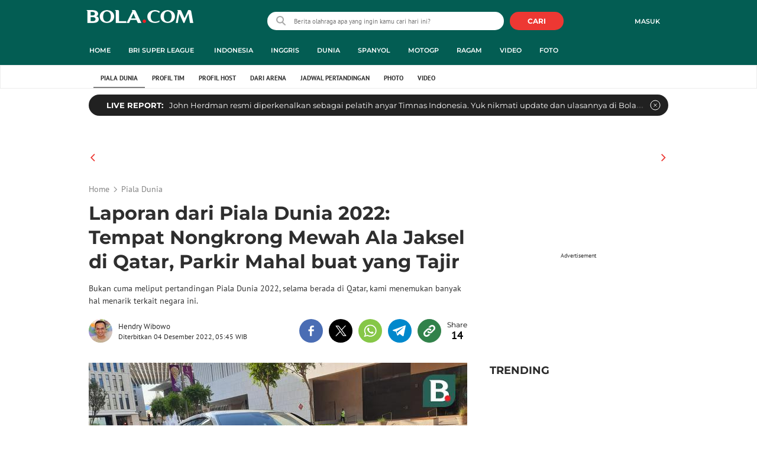

--- FILE ---
content_type: text/html; charset=UTF-8
request_url: https://www.bola.com/piala-dunia/read/5143714/laporan-dari-piala-dunia-2022-tempat-nongkrong-mewah-ala-jaksel-di-qatar-parkir-mahal-buat-yang-tajir
body_size: 61856
content:
<!DOCTYPE html><html lang="id"><head><title>Laporan dari Piala Dunia 2022: Tempat Nongkrong Mewah Ala Jaksel di Qatar, Parkir Mahal buat yang Tajir</title><meta charset="utf-8"><meta name="viewport" content="width=device-width, initial-scale=1.0"><meta name="adx:sections" content="piala-dunia"><meta name="title" content="Laporan dari Piala Dunia 2022: Tempat Nongkrong Mewah Ala Jaksel di Qatar, Parkir Mahal buat yang Tajir"><meta name="description" content="Bukan cuma meliput pertandingan Piala Dunia 2022, selama berada di Qatar, kami menemukan banyak hal menarik terkait negara ini."><meta name="keywords" content="Piala Dunia 2022, Piala Dunia, Laporan dari Qatar, Laporan Langsung dari Qatar, SportBites"><meta content="index,follow" name="googlebot-news">
<meta content="index,follow" name="googlebot">
<meta name="robots" content="index,follow">
<meta content="Bola.com" name="author">
<meta content="In-Id" http-equiv="content-language">
<meta content="id" name="language">
<meta content="id" name="geo.country">
<meta content="Indonesia" name="geo.placename">
<meta http-equiv="Content-Security-Policy" content="upgrade-insecure-requests">
<meta name="ahrefs-site-verification" content="f0fc43bd1544ebba3e78fc1e77762d498b5372669d65bdbcf5752af599a5d05b">
<meta name="msvalidate.01" content="AB164098494B4EF9CD5F4674201809B8">
<meta name="msvalidate.01" content="8A609C27D3037D0B7DB2F607B5A691B8">
<meta content="7ICmynlB-qVbwPWxU9z3gWcaj4A" name="alexaVerifyID">
<meta name="p:domain_verify" content="71afac4b04c9a2865e98b48664490a79">
<!-- Start FB Instant Article Claim Url--><meta property="fb:pages" content="727534940671821">
<!-- EOF  FB Instant Article Claim Url--><link rel="preconnect" href="https://securepubads.g.doubleclick.net">
<meta name="robots" content="max-image-preview:large">
<meta property="article:published_time" content="2022-12-04T05:45:40+07:00">
<script type="application/ld+json">[{"@context":"https:\/\/schema.org","@type":"NewsArticle","headline":"Laporan dari Piala Dunia 2022: Tempat Nongkrong Mewah Ala Jaksel di Qatar, Parkir Mahal buat yang Tajir","image":["https:\/\/cdn1-production-images-kly.akamaized.net\/sqW1kHhNAKSy6b-iPyPlggEuAoM=\/0x0:1600x1200\/1280x720\/filters:quality(75):strip_icc():watermark(kly-media-production\/assets\/images\/watermarks\/bola\/watermark-color-landscape-new.png,1205,20,0)\/kly-media-production\/medias\/4248683\/original\/034561400_1670079445-WhatsApp_Image_2022-12-03_at_19.56.59.jpeg"],"datePublished":"2022-12-04T05:45:40+07:00","dateModified":"2022-12-04T05:45:40+07:00","author":[{"@type":"Person","name":"Hendry Wibowo","url":"https:\/\/www.bola.com\/author\/hendry.wibowo"}]},{"@context":"https:\/\/schema.org","@type":"VideoObject","name":"VIDEO: Mengintip Metro Doha, Transportasi Publik Andalan Para Suporter Piala Dunia 2022","description":"Berita video Vlog An Aice Day from Qatar kali ini membahas soal Metro Doha, yang menjadi transportasi publik andalan para suporter Piala Dunia 2022.","thumbnailUrl":["https:\/\/cdn0-production-images-kly.akamaized.net\/bEsOb3w9-gP7YY-3LUrOZaAKm70=\/673x379\/smart\/filters:quality(75):strip_icc()\/kly-media-production\/thumbnails\/4242658\/original\/091277200_1669645578-20221128_mengintip-metro-doha-transportasi-publik-andalan-para-suporter-piala-dunia-2022-bb38ca.jpg"],"uploadDate":"2022-12-04T05:45:40+07:00","duration":"PT3M4S","contentUrl":"https:\/\/www.vidio.com\/watch\/7269801-mengintip-metro-doha-transportasi-publik-andalan-para-suporter-piala-dunia-2022","embedUrl":"https:\/\/www.vidio.com\/embed\/7269801-mengintip-metro-doha-transportasi-publik-andalan-para-suporter-piala-dunia-2022","interactionStatistic":{"@type":"InteractionCounter","interactionType":{"@type":"WatchAction"},"userInteractionCount":38},"regionsAllowed":["id"]},{"@context":"https:\/\/schema.org","@type":"BreadcrumbList","itemListElement":[{"@type":"ListItem","position":"1","name":"Bola","item":"https:\/\/www.bola.com"},{"@type":"ListItem","position":"2","name":"Piala Dunia","item":"https:\/\/www.bola.com\/piala-dunia"},{"@type":"ListItem","position":"3","name":"Laporan dari Piala Dunia 2022: Tempat Nongkrong Mewah Ala Jaksel di Qatar, Parkir Mahal buat yang Tajir","item":"https:\/\/www.bola.com\/piala-dunia\/read\/5143714\/laporan-dari-piala-dunia-2022-tempat-nongkrong-mewah-ala-jaksel-di-qatar-parkir-mahal-buat-yang-tajir"}]}]</script><meta property="og:site_name" content="bola.com"><meta property="og:url" content="https://www.bola.com/piala-dunia/read/5143714/laporan-dari-piala-dunia-2022-tempat-nongkrong-mewah-ala-jaksel-di-qatar-parkir-mahal-buat-yang-tajir"><meta property="og:title" content="Laporan dari Piala Dunia 2022: Tempat Nongkrong Mewah Ala Jaksel di Qatar, Parkir Mahal buat yang Tajir"><meta property="og:description" content="Bukan cuma meliput pertandingan Piala Dunia 2022, selama berada di Qatar, kami menemukan banyak hal menarik terkait negara ini."><meta property="article:modified_time" content="2022-12-04T05:45:40+07:00"><meta property="og:updated_time" content="2022-12-04T05:45:40+07:00"><meta property="fb:app_id" content="441160097212381"><meta property="og:type" content="article"><meta property="og:image" content="https://cdn1-production-images-kly.akamaized.net/Qn8xro7LOVm1Z5IPhtN98PZeBNg=/0x0:1600x1200/1200x675/filters:quality(75):strip_icc():format(jpeg):watermark(kly-media-production/assets/images/watermarks/bola/watermark-color-landscape-new.png,1125,20,0)/kly-media-production/medias/4248683/original/034561400_1670079445-WhatsApp_Image_2022-12-03_at_19.56.59.jpeg"><meta name="twitter:card" content="summary_large_image"><meta name="twitter:site" content="@bolacomID"><meta name="twitter:creator" content="@bolacomID"><meta name="twitter:title" content="Laporan dari Piala Dunia 2022: Tempat Nongkrong Mewah Ala Jaksel di Qatar, Parkir Mahal buat yang Tajir"><meta name="twitter:description" content="Bukan cuma meliput pertandingan Piala Dunia 2022, selama berada di Qatar, kami menemukan banyak hal menarik terkait negara ini."><meta name="twitter:image" content="https://cdn1-production-images-kly.akamaized.net/Qn8xro7LOVm1Z5IPhtN98PZeBNg=/0x0:1600x1200/1200x675/filters:quality(75):strip_icc():format(jpeg):watermark(kly-media-production/assets/images/watermarks/bola/watermark-color-landscape-new.png,1125,20,0)/kly-media-production/medias/4248683/original/034561400_1670079445-WhatsApp_Image_2022-12-03_at_19.56.59.jpeg"><meta name="twitter:domain" content="bola.com"><meta name="twitter:url" content="https://www.bola.com/piala-dunia/read/5143714/laporan-dari-piala-dunia-2022-tempat-nongkrong-mewah-ala-jaksel-di-qatar-parkir-mahal-buat-yang-tajir"><script>window.adblockExists=true;</script><script defer async src="https://cdn-production-assets-kly.akamaized.net/builds/advertisement.df330292.js"></script><link rel="dns-prefetch" href="//cdn0-production-assets-kly.akamaized.net"><link rel="dns-prefetch" href="//cdn1-production-assets-kly.akamaized.net"><link rel="dns-prefetch" href="//cdn0-production-images-kly.akamaized.net"><link rel="dns-prefetch" href="//cdn1-production-images-kly.akamaized.net"><link rel="dns-prefetch" href="//cdn-a.production.vidio.static6.com"><link rel="dns-prefetch" href="https://sync.1rx.io"><link rel="dns-prefetch" href="https://ssbsync-global.smartadserver.com"><link rel="dns-prefetch" href="https://targeting.unrulymedia.com"><link rel="dns-prefetch" href="https://code.jquery.com"><link rel="dns-prefetch" href="https://ib.adnxs.com"><link rel="dns-prefetch" href="https://ads.adnuntius.delivery"><link rel="dns-prefetch" href="https://search.spotxchange.com"><link rel="dns-prefetch" href="https://htlb.casalemedia.com"><link rel="dns-prefetch" href="https://plenty.vidio.com"><link rel="dns-prefetch" href="https://imasdk.googleapis.com"><link rel="dns-prefetch" href="https://googleads.g.doubleclick.net"><link rel="dns-prefetch" href="https://prg-apac.smartadserver.com"><link rel="dns-prefetch" href="https://emtek-d.openx.net"><link rel="dns-prefetch" href="https://static-web.prod.vidiocdn.com"><link rel="dns-prefetch" href="https://static-playback.prod.vidiocdn.com"><link rel="dns-prefetch" href="https://ads.pubmatic.com"><link rel="dns-prefetch" href="https://www.googletagmanager.com"><link rel="dns-prefetch" href="https://scripts.jixie.media"><link rel="alternate" type="application/rss+xml" href="https://feed.bola.com/rss/piala-dunia" data-cache-key="https_bola.com:bump:xhp_ui__rss_discover:b5e35bce15b0006841fd87a018e73c2b:1119" data-cache-ttl="5" data-component-name="ui:rss-discover"><link rel="alternate" type="application/rss+xml" href="https://feed.bola.com/rss/indonesia"><link rel="alternate" type="application/rss+xml" href="https://feed.bola.com/rss/inggris"><link rel="alternate" type="application/rss+xml" href="https://feed.bola.com/rss/dunia"><link rel="alternate" type="application/rss+xml" href="https://feed.bola.com/rss/spanyol"><link rel="alternate" type="application/rss+xml" href="https://feed.bola.com/rss/moto-gp"><link rel="alternate" type="application/rss+xml" href="https://feed.bola.com/rss/ragam"><link rel="alternate" type="application/rss+xml" href="https://feed.bola.com/rss/photo"><link rel="preconnect" href="https://cdn-production-assets-kly.akamaized.net/assets/fonts/bola/Montserrat/Montserrat-Regular.ttf" crossorigin /><link rel="preconnect" href="https://cdn-production-assets-kly.akamaized.net/assets/fonts/bola/Montserrat/Montserrat-Bold.ttf" crossorigin /><link rel="preconnect" href="https://cdn-production-assets-kly.akamaized.net/assets/fonts/mobile_bola/PT-Sans/pt-sans-v9-latin-regular.ttf" crossorigin /><link rel="canonical" href="https://www.bola.com/piala-dunia/read/5143714/laporan-dari-piala-dunia-2022-tempat-nongkrong-mewah-ala-jaksel-di-qatar-parkir-mahal-buat-yang-tajir"><link rel="amphtml" href="https://www.bola.com/amp/5143714/laporan-dari-piala-dunia-2022-tempat-nongkrong-mewah-ala-jaksel-di-qatar-parkir-mahal-buat-yang-tajir" data-component-name="amp:html:link"><link rel="apple-touch-icon" sizes="57x57" href="https://cdn-production-assets-kly.akamaized.net/assets/images/bola/favicons/apple-touch-icon-57x57.png?v=3"><link rel="apple-touch-icon" sizes="60x60" href="https://cdn-production-assets-kly.akamaized.net/assets/images/bola/favicons/apple-touch-icon-60x60.png?v=3"><link rel="apple-touch-icon" sizes="72x72" href="https://cdn-production-assets-kly.akamaized.net/assets/images/bola/favicons/apple-touch-icon-72x72.png?v=3"><link rel="apple-touch-icon" sizes="76x76" href="https://cdn-production-assets-kly.akamaized.net/assets/images/bola/favicons/apple-touch-icon-76x76.png?v=3"><link rel="apple-touch-icon" sizes="114x114" href="https://cdn-production-assets-kly.akamaized.net/assets/images/bola/favicons/apple-touch-icon-114x114.png?v=3"><link rel="apple-touch-icon" sizes="120x120" href="https://cdn-production-assets-kly.akamaized.net/assets/images/bola/favicons/apple-touch-icon-120x120.png?v=3"><link rel="apple-touch-icon" sizes="144x144" href="https://cdn-production-assets-kly.akamaized.net/assets/images/bola/favicons/apple-touch-icon-144x144.png?v=3"><link rel="apple-touch-icon" sizes="152x152" href="https://cdn-production-assets-kly.akamaized.net/assets/images/bola/favicons/apple-touch-icon-152x152.png?v=3"><link rel="apple-touch-icon" sizes="180x180" href="https://cdn-production-assets-kly.akamaized.net/assets/images/bola/favicons/apple-touch-icon-180x180.png?v=3"><link rel="icon" type="image/png" href="https://cdn-production-assets-kly.akamaized.net/assets/images/bola/favicons/favicon-32x32.png?v=3" sizes="32x32"><link rel="icon" type="image/png" href="https://cdn-production-assets-kly.akamaized.net/assets/images/bola/favicons/android-chrome-192x192.png?v=3" sizes="192x192"><link rel="icon" type="image/png" href="https://cdn-production-assets-kly.akamaized.net/assets/images/bola/favicons/favicon-96x96.png?v=3" sizes="96x96"><link rel="icon" type="image/png" href="https://cdn-production-assets-kly.akamaized.net/assets/images/bola/favicons/favicon-16x16.png?v=3" sizes="16x16"><link rel="manifest" href="https://cdn-production-assets-kly.akamaized.net/assets/images/bola/favicons/manifest.json?v=3"><link rel="shortcut icon" href="https://cdn-production-assets-kly.akamaized.net/assets/images/bola/favicons/favicon.ico?v=3"><meta name="msapplication-TileColor" content="#da532c"><meta name="msapplication-TileImage" content="https://cdn-production-assets-kly.akamaized.net/assets/images/bola/favicons/mstile-144x144.png?v=3"><meta name="msapplication-config" content="https://cdn-production-assets-kly.akamaized.net/assets/images/bola/favicons/browserconfig.xml?v=3"><meta name="theme-color" content="#ffffff"><link rel="stylesheet" type="text/css" href="https://cdn-production-assets-kly.akamaized.net/builds/bola.e95a1247.css" /><link rel="preload" as="style" onload="this.onload=null;this.rel='stylesheet'" id="custom-style" type="text/css" href="https://cdn-production-assets-kly.akamaized.net/custom_scripts/20251212145808.desktop.bola.piala_dunia.css" /><noscript><link rel="stylesheet" href="https://cdn-production-assets-kly.akamaized.net/custom_scripts/20251212145808.desktop.bola.piala_dunia.css" id="custom-style"></noscript><script>function ready(fn) {if (document.readyState != 'loading'){fn();} else {document.addEventListener('DOMContentLoaded', fn);}}</script><script src="https://ajax.googleapis.com/ajax/libs/jquery/2.1.0/jquery.min.js"></script><script type="text/javascript" data-component-name="script:local-jquery">window.jQuery || document.write("<script src='https://www.bola.com/assets/javascripts/vendor/jquery.min.js'><\/script>"); </script><script>window.dataLayer = window.dataLayer || [];</script><script type="text/javascript">var liputan6_id_site_id = "5";
var liputan6_id_client_id = "7";
var liputan6_id_client_token = "061a0cc36a8b8fff0399ba98347ae2a3";</script><script>(function(w,d,s,l,i){w[l]=w[l]||[];w[l].push({'gtm.start':
new Date().getTime(),event:'gtm.js'});var f=d.getElementsByTagName(s)[0],
j=d.createElement(s),dl=l!='dataLayer'?'&l='+l:'';j.async=true;j.src=
'https://www.googletagmanager.com/gtm.js?id='+i+dl;f.parentNode.insertBefore(j,f);
})(window,document,'script','dataLayer','GTM-WCLF9JK');</script><!--[if lte IE 8]><script   type="text/javascript" src="https://cdn-production-assets-kly.akamaized.net/builds/html5shiv.8d229fe9.js"></script><![endif]--><script type="text/javascript"> window.kmklabs = {};  window.kmklabs.env = 'production';  window.kmklabs.baseAssetsUrl = 'https://cdn-production-assets-kly.akamaized.net/assets';  window.kmklabs.gtm = {"articleId":5143714,"articleTitle":"laporan-dari-piala-dunia-2022-tempat-nongkrong-mewah-ala-jaksel-di-qatar-parkir-mahal-buat-yang-tajir","category":"article","editors":"Wiwig Prayugi","editorialType":"editorial","embedVideo":"yes","pageTitle":"Laporan Dari Piala Dunia 2022: Tempat Nongkrong Mewah Ala Jaksel Di Qatar, Parkir Mahal Buat Yang Tajir - Piala Dunia Bola.com","publicationDate":"2022-12-04","publicationTime":"05:45:40","subCategory":"piala-dunia","subSubCategory":"","tag":"Piala Dunia 2022|Piala Dunia|Laporan dari Qatar|Laporan Langsung dari Qatar|SportBites|Bola.com","authors":{"type":"author","names":"Hendry Wibowo"},"numberOfWords":366,"enabled":true,"log":false,"imageCreation":false,"type":"TextTypeArticle","videos":{"video_1":{"video_id":"7269801","video_type":"embed","video_title":"Mengintip Metro Doha, Transportasi Publik Andalan Para Suporter Piala Dunia 2022","video_duration":184,"video_url":"https:\/\/www.vidio.com\/embed\/7269801-mengintip-metro-doha-transportasi-publik-andalan-para-suporter-piala-dunia-2022","player_type":"widget"}},"photos":{"photo_1":{"photo_id":4248683,"create_date":"03-12-2022","photographer":"Bola.com","photo_type":"article"},"photo_2":{"photo_id":4248696,"create_date":"03-12-2022","photographer":"Bola.com","photo_type":"article"},"photo_3":{"photo_id":4248697,"create_date":"03-12-2022","photographer":"Bola.com","photo_type":"article"},"photo_4":{"photo_id":4248698,"create_date":"03-12-2022","photographer":"Bola.com","photo_type":"article"}},"partner":"","isSEO":false,"reporters":"Hendry Wibowo","photographers":"Bola.com","isLiveReport":false,"liveReportTag":"","brand":"","videoSource":"Vidio","content_ai":0,"isTableOfContent":false,"nais_creator":"","isArticleReference":false,"team_id":"KLY-0899","special_content_id":"","isFeature":false};  window.kmklabs.visitor = {"publicationDate":"2022-12-04","publicationTime":"05:45:40","tag":["piala dunia 2022","piala dunia","laporan dari qatar","laporan langsung dari qatar","sportbites","bola.com"],"subCategory":"piala-dunia","subSubCategory":"","type":"TextTypeArticle","pageType":"ReadPage","age":"","gender":"","title":"laporan-dari-piala-dunia-2022-tempat-nongkrong-mewah-ala-jaksel-di-qatar-parkir-mahal-buat-yang-tajir","platform":"Desktop","site":"bola.com","isAdultContent":false};  window.kmklabs.platform = 'Desktop';  window.kmklabs.pageType = 'ReadPage';  window.kmklabs.channel = {"id":1119,"name":"Piala Dunia","full_slug":"piala-dunia"};  window.kmklabs.listSubChannel = [{"name":"Profil Tim","slug":"profil-tim"},{"name":"Profil Host","slug":"profil-host"},{"name":"Hayaa Qatar","slug":"hayaa-qatar"},{"name":"Dari Arena","slug":"dari-arena"},{"name":"Video","slug":"video"},{"name":"Foto","slug":"foto"}];  window.kmklabs.category = {"id":1119,"name":"Piala Dunia","full_slug":"piala-dunia"};  window.kmklabs.article = {"id":5143714,"title":"Laporan dari Piala Dunia 2022: Tempat Nongkrong Mewah Ala Jaksel di Qatar, Parkir Mahal buat yang Tajir","type":"TextTypeArticle","shortDescription":"Bukan cuma meliput pertandingan Piala Dunia 2022, selama berada di Qatar, kami menemukan banyak hal menarik terkait negara ini.","keywords":"Piala Dunia 2022,Piala Dunia,Laporan dari Qatar,Laporan Langsung dari Qatar,SportBites,Bola.com","isAdvertorial":false,"isMultipage":true,"isAdultContent":false,"isDisableinteractions":false,"verifyAge":false,"publishDate":"2022-12-04 05:45:40","main_keyword":""};  window.kmklabs.site = 'bola.com';  window.kmklabs.dmpSegments = []; window.kmklabs.multiplePageCount = 5; window.kmklabs.tag = {"is_topic":false,"name":"Piala Dunia 2022|Piala Dunia|Laporan dari Qatar|Laporan Langsung dari Qatar|SportBites|Bola.com","slug":"piala-dunia-2022|piala-dunia|laporan-dari-qatar|laporan-langsung-dari-qatar|sportbites|bolacom","topic_type":""}; window.gaPrefix = "ReadPage::PialaDunia";
 window.kmklabs.toggle = {"disableVirtualpvPhoto":false,"lip6DelayPaging":false,"checkDuplicateCms":false,"cmsCheckAllTag":false,"lip6NoPageLoad":true,"disableVirtualPVFimela":true,"editorForMediaDescription":true,"updateGaLiputan":true,"parameterURL":true,"parameterURLIndex":false,"adminOtosiaSubdomain":false,"multipleAISource":true,"newLiveReport":true,"autoSaveArticle":true,"newRuleRatingRecipe":false,"liputan62025Theme":true,"liputan62025ThemeByParam":false,"enableSmartSearch":true,"seamlessPaging":true,"pagination2Page":true}; </script><script defer  type="text/javascript" src="https://cdn-production-assets-kly.akamaized.net/builds/gtm.f8aa0d37.js"></script><script type="text/javascript"><!-- Page-hiding snippet (recommended)  -->
(function(a,s,y,n,c,h,i,d,e){s.className+=' '+y;h.start=1*new Date;
h.end=i=function(){s.className=s.className.replace(RegExp(' ?'+y),'')};
(a[n]=a[n]||[]).hide=h;setTimeout(function(){i();h.end=null},c);h.timeout=c;
})(window,document.documentElement,'async-hide','dataLayer',4000,
{'GTM-T8TZLMM':true});


(function(i,s,o,g,r,a,m){i['GoogleAnalyticsObject']=r;i[r]=i[r]||function(){
(i[r].q=i[r].q||[]).push(arguments)},i[r].l=1*new Date();a=s.createElement(o),
m=s.getElementsByTagName(o)[0];a.async=1;a.src=g;m.parentNode.insertBefore(a,m)
})(window,document,'script','https://www.google-analytics.com/analytics.js','ga');

ga('create', 'UA-47200845-28', 'auto', {allowLinker: true, cookieDomain: 'bola.com'});
ga('require', 'linkid', 'linkid.js');
ga('require', 'displayfeatures');
ga('require', 'GTM-T8TZLMM');
// ga('kmkGATracker.send', 'pageview', url);


(function() {
var url = location.pathname + location.search;

window.kmklabs = window.kmklabs || window.info;

  if(window.kmklabs && window.kmklabs.article) {
    if(window.kmklabs.article.isAdvertorial) {
      url += '?adv=1';
    }
  }
/*
 ga('create', 'UA-47200845-28', 'auto');
 ga('send', 'pageview', url);
*/

window.kmklabs.featureToggle = {};
window.kmklabs.featureToggle.gaSendPageview = false;
window.kmklabs.featureToggle.gaSendEventNative = false;

})();

$('.navbar--top--logo__image').attr('src', 'https://cdn1-production-assets-kly.akamaized.net/logos/417/original/072063500_1651332499-logo-bola-new-mobile.png');

document.addEventListener("DOMContentLoaded", function() {
    if (window.kmklabs?.gtm?.pageTitle === 'home') {
        const __innerContainer = document.querySelector('.container-article-bottom .inner-container-article');
        const __wsc = document.querySelector('.wsc[data-position="1"]');
        
        // Prepend WSC element
        if (__innerContainer && __wsc) {
            __innerContainer.prepend(__wsc);
        }
    }

    const __element = document.querySelector('.container-aside-bottom');
    const __elements = document.querySelectorAll('.content-promotion--sts__wrapper[data-position="STS1"] .article-snippet--small__item');
    const __element2 = __elements[__elements.length - 1];

    if (!__element || __element2 === undefined) {
        return;    
    }

    const __positionElement = __element.getBoundingClientRect().top + window.scrollY;
    const __positionElement2 = __element2.getBoundingClientRect().top + window.scrollY;

    let __additionalMargin = 0;
    if (window.kmklabs?.gtm?.pageTitle === 'home') {
        //__additionalMargin = 270;
    }

    if (__positionElement <= (__positionElement2+130+__additionalMargin)) {
        var __marginTop = (130 + __positionElement2) - __positionElement;
        __element.setAttribute('style', 'margin-top: '+ __marginTop +'px;');
    }

});

</script>

<style>
#div-gpt-ad-bolacom-billboard-oop,
.article-ad.article-ad_ad-lb,
.channel-ad.channel-ad_ad-lb,
#div-gpt-ad-sc-paging-placeholder {
    /*background-color: #FFFFFF;*/
}
#div-gpt-ad-bolacom-billboard-oop {
    min-height: 200px;
    min-width: 980px;
}
#div-gpt-ad-bolacom-lb {
    background-color: #FFFFFF;
    min-height: 250px;
    min-width: 970px;
    display: flex;
}
.article-ad.article-ad_ad-lb,
.channel-ad.channel-ad_ad-lb {
    min-height: 250px;
    min-width: 970px;
}
#div-gpt-ad-sc-paging-placeholder,
div#div-gpt-ad-sc-placeholder {
    min-height: 270px;
    min-width: 270px;
}
</style>

<style>body{font-family: "PT Sans", arial, sans-serif !important;}</style>

<style>
@font-face{font-family:Montserrat;src:url('https://preview-kly.akamaized.net/fonts/Montserrat/Montserrat-Regular.ttf') format('truetype');font-weight:400;font-style:normal}@font-face{font-family:Montserrat;src:url('https://preview-kly.akamaized.net/fonts/Montserrat/Montserrat-Medium.ttf') format('truetype');font-weight:500;font-style:normal}@font-face{font-family:Montserrat;src:url('https://preview-kly.akamaized.net/fonts/Montserrat/Montserrat-SemiBold.ttf') format('truetype');font-weight:600;font-style:normal}@font-face{font-family:Montserrat;src:url('https://preview-kly.akamaized.net/fonts/Montserrat/Montserrat-Bold.ttf') format('truetype');font-weight:700;font-style:normal}#photo-gallery-latest .box--header .box--header__title,#photo-gallery-latest .gallery .gallery--grid .gallery--grid__item .gallery--grid--photo .gallery--grid--photo__title .gallery--grid--photo__title-link,#popular-articles .box--header .box--header__title,.adult-popup__age,.adult-popup__header,.adult-popup__message,.adult-popup__next,.adult-popup__quit,.article-content-body__item-break-index,.article-content-body__item-title,.article-snippet--big__link,.article-snippet--numbered__category,.article-snippet--numbered__number,.article-snippet--numbered__wrapper,.article-snippet--small__title,.articles--featured--item__category,.articles--grid--item__category,.articles--headlines--item__media-count,.articles--headlines--item__title,.articles--index-button__link,.articles--iridescent-list--photo-item__category,.articles--iridescent-list--photo-item__title,.articles--iridescent-list--popular-photos-item__bottom-title,.articles--iridescent-list--popular-photos-item__main-title,.articles--iridescent-list--popular-photos-item__title,.articles--iridescent-list--popular-videos-item__bottom-link,.articles--iridescent-list--popular-videos-item__main-link,.articles--iridescent-list--popular-videos-item__title,.articles--iridescent-list--text-item__category,.articles--iridescent-list--text-item__title,.articles--iridescent-list--text-item__title-link .articles--iridescent-list--text-item__title-link-text,.articles--iridescent-list--video-item__category,.articles--iridescent-list--video-item__title,.articles--media-layer__count,.articles--rows--item__category,.articles--rows--item__title,.articles--search-filter__list-wrapper,.articles--search-filter__title-text,.asides--livestreaming--list-item__link,.asides--livestreaming--list-item__live,.asides--livestreaming--list-item__title,.asides--livestreaming__button,.asides--livestreaming__see-all,.asides--livestreaming__title,.asides--trending-tags .tag-snippet .tag-snippet__link,.authentication--login__heading,.authentication--login__social-media-title,.authentication--password-reset--form__submit,.authentication--password-reset__header,.authentication--password-reset__header_success,.authentication--popup__header,.authentication--register__heading,.authentication--register__social-media-title,.autocorrect,.baca-juga,.baca-juga .baca-juga__list li a,.baca-juga__header,.back-link__item-channel,.back-link__item-title,.box--header__title,.breaking-news,.breaking-news-with-brand__content-text,.categories-indeks .ui-datepicker,.comments--form__submit,.comments--header__title,.comments--list--item__author-link,.comments--list--item__dislike-count,.comments--list--item__like-count,.content-promotion--header-stm__title,.content-promotion--header-sts__title,.content-promotion--stm__link,.content-promotion--sts__title,.content-promotion__sportylife .article-snippet--big__link,.content-promotion__sportylife .article-snippet--small__title .article-snippet__link,.content-promotion__sportylife .content-promotion--header-sts__link-title,.desktop--header__title,.desktop--header__title-text,.enamplus-gateway__logo,.enamplus-gateway__title,.error-message--popular-articles__text-title,.error-message--popular-articles__title,.error-message__button,.error-message__caption,.footer,.footer--nav-list,.form-group,.form-group .form-label,.form-group .form-submit,.gallery--grid--photo__count,.gallery--grid--photo__title-link,.gallery--grid--video__title-link,.gallery--headlines--aside--photo__count,.gallery--headlines--aside--photo__figure-caption,.gallery--headlines--aside--photo__figure-caption-link,.gallery--headlines--aside--video__figure-caption-link,.gallery--headlines--featured--photo__caption,.gallery--headlines--featured--photo__count,.gallery--headlines--featured--video__caption,.heading-bar h2,.heading-bar h3,.heading-bar h5,.headline--bottom-slider__item_title,.headline--bottom-slider__title,.headline--livestreaming__live,.headline--livestreaming__main-title,.headline--main__related-item-link,.headline--main__related-title,.headline--main__title,.hentry .related-news header.title h2,.highlights-grid-item__header-date,.highlights-grid-item__header-league,.highlights-grid-item__title-wrap,.highlights-slider-item__header-date,.highlights-slider-item__header-league,.highlights-slider-item__title-wrap,.highlights-slider__header-link,.highlights-slider__header-title,.indeks--channel-filter,.indeks-header-timespan-arrow,.indeks-header-timespan-arrow-active,.indeks-header-title,.live--streaming__title,.live--streaming__versus,.livereport--breaking-news,.livereport--headline__description,.livereport--headline__head__content__date,.livereport--headline__head__content__logo,.livereport--headline__head__content__title,.livereport--key-moment__head-title,.livereport--key-moment__list-item,.livereport--streamline__clock,.livereport--streamline__content p,.livereport--streamline__copylink,.livereport--streamline__copylink--success,.livereport--streamline__date,.livereport--streamline__link,.livereport--streamline__title,.livereport-gateway--item__header-title,.livereport-gateway--item__list-item--date,.livereport-gateway--item__list-item--desc,.livereport-gateway--item__list-item--title,.livereport-gateway--item__read-more--link,.livereport-gateway--item__time,.livereport-gateway--main__content__date,.livereport-gateway--main__content__logo,.livereport-gateway--main__content__title,.livereports--list--item__tag,.livereports--list--item__title,.navbar--menu--item__link,.navbar--menu--item__more-item-link,.navbar--menu--item__more-sub-menu .navbar--menu--item__link,.navbar--top--network-grid__connect-title,.navbar--top--network-grid__network-title,.navbar--top--search__icon,.navbar--top--user-dropdown__login,.photo--new-berita-terkini .box--header .box--header__title,.photo--new-berita-terkini .gallery .gallery--grid .gallery--grid__item .gallery--grid--photo .gallery--grid--photo__title .gallery--grid--photo__title-link,.photogalleries.index.category-photo .gallery--headlines--featured--photo__caption,.popular--photo__title-link,.popular--video__title-link,.profile--activity__title,.profile--article--figure__duration,.profile--article--figure__icon-photo,.profile--article--header__title,.profile--article--header_big .profile--article--header__title,.profile--articles__title,.profile--form__group,.profile--form__title,.profile-articles .media-heading a,.profile__button,.profile__change-banner,.profile__fullname,.promotion-link__item-channel,.promotion-link__item-title,.reactions--item__count,.reactions__title,.read-page--credits__header,.read-page--header--title,.read-page--photo-tag--header__title,.read-page--social-share__header,.read-page--social-share__share-count-label,.recommendations--grid--item__box-title,.recommendations--list--item__link,.recommendations__title,.related-news__box-title,.related-news__title,.relateds-slow--grid--item__box-title,.relateds-slow--list--item__link,.relateds-slow__title,.search-not-found__notice,.search-popup,.search-results__header-text,.simple-pagination__next-link,.simple-pagination__page-number .simple-pagination__page-number-link_active,.simple-pagination__page-number-link,.tags--article--grid--header__title,.tags--article--row--header__category-link,.tags--article--row--header__title,.tags--aside-filter__container .tags--aside-filter__time-title,.tags--aside-filter__container ul,.tags--aside-gallery--item_foto .tags--aside-gallery--item__title,.tags--aside-gallery__media,.tags--aside-gallery_foto .tags--aside-gallery__media,.tags--aside-gallery_video .tags--aside-gallery--item__title,.tags--box,.tags--box--item__name,.tags--header__title,.tags--quick-links__item,.tags--snippet__link .tags--snippet__name,.tags--tab,.topics--aside--relateds--item__title,.topics--aside--relateds__title-header,.topics--header-aside__detail .topics--header-aside__title,.topics--popover__more-link,.topics--popover__title,.topics--popover__type,.trending-prominences--item__title,.trending-prominences--list__title,.widget,.widget--articles--item__title,.widget--navbar--item__link,.widget--navbar__btn-next-link,.widget-article .widget-item .images-count,.widget-article .widget-title h3,a.article-snippet__link,a.ui--a.articles--iridescent-list--photo-item__overlay-link,header.title h3{font-family:Montserrat,"PT Sans",arial,sans-serif!important}
</style>

<script>; window.gaSendEvent = function(event, category, action, label, fieldsObject) {
    window.ga && window.ga('kmkGATracker.send', 'event', category, action, label, fieldsObject);
}; window.clickEvent = function (category, action, label){
    window.ga && window.ga('kmkGATracker.send','event', category, action, label);
}; </script><style>
    div.advertisement-placeholder {
        text-align: center;
        padding-bottom: 20px;
        display: flex;
        flex-direction: column;
        justify-content: center;
    }
    div.advertisement-text p {
        margin: 0;
        font-family: Open Sans;
        font-style: normal;
        font-weight: normal;
        font-size: 10px;
        line-height: 20px;
        color: #999999;
    }
    div.advertisement-banner {
        margin: 0px auto;
    }
    div#div-gpt-ad-sc-placeholder, div#div-gpt-ad-sc-paging-placeholder {
        min-height: 270px;
    }
    div#div-gpt-ad-hp-placeholder, div#div-gpt-ad-hp2-placeholder {
        min-height: 620px;
    }
    div#div-gpt-ad-sc-placeholder div.advertisement-banner {
        margin: 0px auto;
    }
    div#div-gpt-ad-mgid-inarticle-placeholder{
        background: #F5F5F5;
        padding-bottom: unset !important;
        min-height: 225px;
    }
    div#div-gpt-ad-mgid-underarticle-placeholder{
        background: #F5F5F5;
        padding-bottom: unset !important;
        min-height: 480px;
    }
</style></head><body class="articles show category-piala-dunia immersive"><noscript><iframe src="https://www.googletagmanager.com/ns.html?id=GTM-WCLF9JK" height="0" width="0" style="display:none;visibility:hidden"></iframe></noscript><div id="fb-root"></div><div id="modal-login" role="dialog" class="modal fade" aria-hidden="true"></div><!-- temporary make this to xbt block, cause there still no asset for popup in clickdoctor --><div class="authentication--popup" data-component-name="desktop:authentication:popup"><div class="authentication--popup__background"></div><div class="authentication--popup__content"><div class="authentication--popup__header">Sukses</div><div class="authentication--popup__image"></div><p class="authentication--popup__info"></p><div class="authentication--popup__close" id="popup-close"><i class="i-close-login"></i></div></div></div>
          <!-- START KLY BILLBOARD -->
          <!-- /36504930/www.bola.com/dfp-billboard -->
          <div id='div-gpt-ad-bolacom-billboard-oop' data-info='ad'></div>
          <!-- END KLY BILLBOARD -->
        <div class="container-wrapper"><header class="site-header fixed-header" role="banner"><div class="js-header-wrapper"><div class="navbar--top" role="navigation" data-component="desktop:navbar:top" data-component-name="desktop:navbar:top"><div class="navbar--top__wrapper"><script id="js_channelName" type="text/json">"PialaDunia"</script><div id="user-menu-container" data-login-url="https://www.liputan6.id/login/application?client_id=4&amp;client_secret=78ba6e06431d9b58194e4c63627db5b0&amp;thirdparty=1&amp;redirect=https%3A%2F%2Fwww.bola.com%2Fauth%2Fyouniverse%2Fsuccess" class="navbar--top__user-menu top-user-menu"><ul class="navbar-right woi-shared-header-menu"></ul></div><p class="navbar--top--logo__site-title" itemprop="name" data-cache-key="https_bola.com:bump:207f21411ec197eade52d8c36169d485::top-logo-logo::0" data-cache-ttl="120" data-component-name="desktop:navbar:top:logo"><a class="navbar--top--logo__link" itemprop="url" href="https://www.bola.com"><img class="navbar--top--logo__image" src="https://cdn1-production-assets-kly.akamaized.net/logos/417/original/074413400_1743990287-088312500_1689840195-bolacom.png" alt="logo">bola</a></p><div class="navbar--top--search" data-component-name="desktop:navbar:top:search"><form id="search" class="navbar--top--search__form" role="search" method="get" action="https://www.bola.com/search" autocomplete="off"><input class="navbar--top--search__input" type="text" value="" name="q" id="q" placeholder="Berita olahraga apa yang ingin kamu cari hari ini?" maxlength="100"><i class="i-search-2 navbar--top--search__left-icon"></i><button class="navbar--top--search__button" type="submit"><i class="navbar--top--search__icon i-search"></i><span class="navbar--top--search__icon">CARI</span></button><div class="navbar--top--search__context-menu"><div class="navbar--top--search__context-menu-autocomplete" style="display:none;"></div><div class="navbar--top--search__context-menu-instant-search" style="display:none;"></div><div class="navbar--top--search__context-menu-history" style="display:none;"></div><div class="navbar--top--search__context-menu-popular" style="display:none;"></div></div></form></div></div></div></div><div class="navbar--menu " data-slim="true" data-component="desktop:navbar:menu" data-cache-key="https_bola.com:bump:xhp_desktop__navbar__menu:b7dcfa4e5fae025e25591870358108bd:35:App\Publishing\Lib\Collections\Categories\Navigation:bola::94128f136c92f00f9c07709d6e40b140:cat_id#1119" data-cache-ttl="120" data-component-name="desktop:navbar:menu"><div class="container navbar--menu__list-wrapper js-parent-more-menu"><ul class="navbar--menu__list js-more-menu js-top-nav-list"><li id="logo-slim-list-item" class="navbar--menu--item navbar--menu--item_logo-slim"><a class="navbar--menu--item__link navbar--menu--item__link_logo-slim js-navbar-item-slim-link" href="https://www.bola.com" title="home" aria-label="home menu"><i class="i-logo-slim navbar--menu__logo-slim"></i></a></li><li id="channel-all" class="navbar--menu--item"><a class="navbar--menu--item__link js-navbar-item-link" href="https://www.bola.com" title="home" aria-label="home menu">Home</a></li><li id="category-423" class="navbar--menu--item" data-component-name="desktop:navbar:menu:item"><a class="ui--a js-navbar-channel navbar--menu--item__link js-navbar-item-link" href="https://www.bola.com/indonesia" title="Indonesia" data-channel="Indonesia" data-gtm-channel="indonesia" aria-label="indonesia menu">Indonesia</a></li><li id="category-420" class="navbar--menu--item" data-component-name="desktop:navbar:menu:item"><a class="ui--a js-navbar-channel navbar--menu--item__link js-navbar-item-link" href="https://www.bola.com/inggris" title="Inggris" data-channel="Inggris" data-gtm-channel="inggris" aria-label="inggris menu">Inggris</a></li><li id="category-567" class="navbar--menu--item" data-component-name="desktop:navbar:menu:item"><a class="ui--a js-navbar-channel navbar--menu--item__link js-navbar-item-link" href="https://www.bola.com/dunia" title="Dunia" data-channel="Dunia" data-gtm-channel="dunia" aria-label="dunia menu">Dunia</a></li><li id="category-421" class="navbar--menu--item" data-component-name="desktop:navbar:menu:item"><a class="ui--a js-navbar-channel navbar--menu--item__link js-navbar-item-link" href="https://www.bola.com/spanyol" title="Spanyol" data-channel="Spanyol" data-gtm-channel="spanyol" aria-label="spanyol menu">Spanyol</a></li><li id="category-485" class="navbar--menu--item" data-component-name="desktop:navbar:menu:item"><a class="ui--a js-navbar-channel navbar--menu--item__link js-navbar-item-link" href="https://www.bola.com/moto-gp" title="MotoGP" data-channel="MotoGp" data-gtm-channel="moto-gp" aria-label="motogp menu">MotoGP</a></li><li id="category-486" class="navbar--menu--item" data-component-name="desktop:navbar:menu:item"><a class="ui--a js-navbar-channel navbar--menu--item__link js-navbar-item-link" href="https://www.bola.com/ragam" title="Ragam" data-channel="Ragam" data-gtm-channel="ragam" aria-label="ragam menu">Ragam</a></li><li id="category-419" class="navbar--menu--item" data-component-name="desktop:navbar:menu:item"><a class="ui--a js-navbar-channel navbar--menu--item__link js-navbar-item-link" href="https://enamplus.liputan6.com/bola" title="Video" data-channel="Video" data-gtm-channel="video" aria-label="video menu">Video</a></li><li id="category-418" class="navbar--menu--item" data-component-name="desktop:navbar:menu:item"><a class="ui--a js-navbar-channel navbar--menu--item__link js-navbar-item-link" href="https://www.bola.com/photo" title="Foto" data-channel="Photo" data-gtm-channel="photo" aria-label="foto menu">Foto</a></li></ul><div class="navbar--menu__right-panel"><div class="navbar--menu__search-wrapper"><div class="navbar--menu__search-button"><i class="navbar--menu__search-icon i-search-2"></i></div><div class="navbar--menu__search-form-container"><form id="search" class="navbar--menu__search-form" role="search" method="get" action="https://www.bola.com/search"><input class="navbar--menu__search-input" type="text" value="" name="q" id="q" placeholder="Cari di bola.com" autocomplete="off"></form></div></div></div></div></div><div class="navbar--menu-subchannel" data-component="desktop:navbar:menu-subchannel" data-cache-key="https_bola.com:bump:xhp_desktop__navbar__menu_subchannel:74758dabdc342a07e5bf5a9eaf0a49a2:1119:1119" data-cache-ttl="120" data-component-name="desktop:navbar:menu-subchannel"><div class="navbar--menu-subchannel__container"><div class="navbar--menu-subchannel__wrapper js-menu-subchannel"><div class="navbar--menu-subchannel__title"><a class="navbar--menu-subchannel__title-link js-menu-subchannel-item-link" href="https://www.bola.com/piala-dunia" title="piala-dunia" data-name="Piala Dunia"><img class="navbar--menu-subchannel__title-icon" src="https://cdn1-production-assets-kly.akamaized.net/icons/1119/original/054962600_1657945592-Group_139.png" alt="Piala Dunia">Piala Dunia</a></div><div class="navbar--menu-subchannel__list-wrapper js-menu-subchannel-list-wrapper"><div class="navbar--menu-subchannel__left-button js-menu-subchannel-left-button"><a href="#" class="navbar--menu-subchannel__left-button-link js-menu-subchannel-left-button-link"><i class="navbar--menu-subchannel__icon i-arrow-grey-reverse"></i><i class="navbar--menu-subchannel__icon i-arrow-reverse"></i></a></div><div class="navbar--menu-subchannel__list-absolute-wrapper js-menu-subchannel-absolute-wrapper"><ul class="navbar--menu-subchannel__list js-menu-subchannel-list"><li class="navbar--menu-subchannel__item" id="menu-subchannel-item-1154"><a class="navbar--menu-subchannel__item-link js-menu-subchannel-item-link" href="https://www.bola.com/piala-dunia/profil-tim" title="profil-tim" data-name="Profil Tim">Profil Tim</a></li><li class="navbar--menu-subchannel__item" id="menu-subchannel-item-1155"><a class="navbar--menu-subchannel__item-link js-menu-subchannel-item-link" href="https://www.bola.com/piala-dunia/profil-host" title="profil-host" data-name="Profil Host">Profil Host</a></li></ul></div><div class="navbar--menu-subchannel__right-button js-menu-subchannel-right-button"><a href="#" class="navbar--menu-subchannel__right-button-link js-menu-subchannel-right-button-link"><i class="navbar--menu-subchannel__icon i-arrow-grey"></i><i class="navbar--menu-subchannel__icon i-arrow"></i></a></div></div></div></div></div></header><section id="breaking-news" class="breaking-news breaking-news_hide" data-component="desktop:breaking-news" data-cache-key="https_bola.com:bump:xhp_desktop__breaking_news::c4cbec2ba344b13f7b1700c0185b5055::1119" data-cache-ttl="4" data-component-name="desktop:breaking-news"><div class="breaking-news__container"><span class="breaking-news__title">LIVE REPORT:</span><span class="breaking-news__content"><a class="breaking-news__link breaking-news__click" href="https://www.bola.com/tag/john-herdman">John Herdman resmi diperkenalkan sebagai pelatih anyar Timnas Indonesia. Yuk nikmati update dan ulasannya di Bola.com. Klik di sini!</a></span></div><div class="breaking-news__close"><i class="breaking-news__close-icon i-close-circle"></i></div></section><div class="container" id="flash-message"></div><div class="container-fluid"><div id="skinads" data-info="ad"><div class="article-ad article-ad_ad-sl" data-ad-type="sl" data-info="ad" data-component-name="desktop:article-ad"></div><div class="article-ad article-ad_ad-sr" data-ad-type="sr" data-info="ad" data-component-name="desktop:article-ad"><!-- START KLY SKINAD -->
<!-- /36504930/www.bola.com/dfp-skinad -->
<div id='div-gpt-ad-bolacom-skinad-oop' data-info='ad'></div>
<!-- END KLY SKINAD --></div></div></div><div id="billboard-ad" data-info="ad"><div class="article-ad article-ad_ad-lb" data-ad-type="lb" data-info="ad" data-component-name="desktop:article-ad"><!-- START KLY IMMERSIVE -->
  <div id='div-gpt-ad-bolacom-immersive-oop' data-info='ad'></div>
<!-- END KLY IMMERSIVE -->

<!-- START KLY LEADERBOARD -->
<!-- /36504930/www.bola.com/dfp-lb -->
<!-- <div id='div-gpt-ad-bolacom-lb'></div>
<div id='div-gpt-ad-bolacom-lb-direct-oop'></div> -->
<!-- END KLY LEADERBOARD --></div></div><div id="otp" data-info="ad"><div class="article-ad article-ad_ad-otp" data-ad-type="otp" data-info="ad" data-component-name="desktop:article-ad"><!-- REVIVE - www.bola.com - Showcase Outstream -->
<ins data-revive-zoneid="146" data-revive-id="826a5a6d8734276706a6e7f9fac6fabb"></ins>

<!-- START KLY POP UP -->
<!-- /36504930/www.bola.com/dfp-popup -->
<div id='div-gpt-ad-bolacom-popup-oop' data-info='ad'></div>
<!-- END KLY POP UP -->
</br>
<!-- START KLY BALLON -->
<!-- /36504930/www.bola.com/dfp-balloon -->
<div id='div-gpt-ad-bolacom-balloon-oop' style="position:fixed;bottom:0;left:0;z-index: 999;width: 80px;" data-info='ad'></div>
<!-- END KLY BALLON -->

<!-- START KLY NEWSTAG -->
<!-- /36504930/www.bola.com/dfp-newsTag1 -->
<div id='div-gpt-ad-bolacom-newsTag1-oop' data-info='ad'></div>
<!-- END KLY NEWSTAG -->


<!-- START KLY HEADLINE1 -->
<!-- /36504930/www.bola.com/dfp-headline1 -->
<div id='div-gpt-ad-bolacom-dfp-headline1-oop' data-info='ad'></div>
<!-- END KLY HEADLINE1 -->

<!-- START KLY HEADLINE2 -->
<!-- /36504930/www.bola.com/dfp-headline2 -->
<div id='div-gpt-ad-bolacom-dfp-headline2-oop' data-info='ad'></div>
<!-- END KLY HEADLINE2 -->

<!-- START KLY HEADLINE3 -->
<!-- /36504930/www.bola.com/dfp-headline3 -->
<div id='div-gpt-ad-bolacom-dfp-headline3-oop' data-info='ad'></div>
<!-- END KLY HEADLINE3 -->

<!-- START KLY INARTICLE -->
<!-- /36504930/www.bola.com/dfp-inarticle -->
<div id='div-gpt-ad-bolacom-inarticle-oop' data-info='ad'></div>
<!-- END KLY INARTICLE -->

<!-- START KLY NATIVEOUT -->
<!-- /36504930/www.bola.com/dfp-nativeOut1 -->
<div id='div-gpt-ad-bolacom-dfp-nativeOut1-oop' data-info='ad'></div>
<!-- /36504930/www.bola.com/dfp-nativeOut4 -->
<div id='div-gpt-ad-bolacom-dfp-nativeOut4-oop' data-info='ad'></div>
<!-- /36504930/www.bola.com/dfp-nativeOut8 -->
<div id='div-gpt-ad-bolacom-dfp-nativeOut8-oop' data-info='ad'></div>
<!-- /36504930/www.bola.com/dfp-nativeOut12 -->
<div id='div-gpt-ad-bolacom-dfp-nativeOut12-oop' data-info='ad'></div>
<!-- END KLY NATIVEOUT -->

<!-- START KLY INSERTION -->
<div id='div-gpt-ad-bolacom-insertion-oop'></div>
<!-- END KLY INSERTION -->

<!-- START KLY IN-READ NATIVE -->
<div id="div-gpt-ad-bolacom-in-read-native"></div>
<!-- EDN KLY IN-READ NATIVE -->

<!-- START KLY SLIDE UP -->
<div id="div-gpt-ad-bolacom-slide-up-oop"></div>
<!-- EDN KLY SLIDE UP -->

<!-- START KLY CONTENT CAROUSEL -->
<div id="div-gpt-ad-bolacom-picturefirst" data-info="ad"></div>
<!-- END KLY CONTENT CAROUSEL -->

<!-- START KLY WIDGET -->
<div id="div-gpt-ad-bolacom-widget"></div>
<!-- END KLY WIDGET -->

<!-- START KLY SPECIAL CONTENT -->
<div id="div-gpt-ad-bolacom-special-content-1"></div>
<div id="div-gpt-ad-bolacom-special-content-2"></div>
<div id="div-gpt-ad-bolacom-special-content-3"></div>
<!-- END KLY SPECIAL CONTENT --></div></div><div class="container-main"><div id="main" class="container-fluid clearfix"><section class="box " data-component-name="desktop:box"><div class="tags--box" data-component="desktop:tags:box" data-component-name="desktop:tags:box"><div class="tags--box__container"><div class="tags--box__pager-prev"><a id="tag-prev" href="#" class="tags--box--pager__prev" aria-label="pager prev" data-component-name="desktop:tags:box:pager"><i class="tags--box--pager__icon i-arrow-grey-reverse"></i><i class="tags--box--pager__icon i-arrow-reverse"></i></a></div><div class="tags--box__pager-next"><a id="tag-next" href="#" class="tags--box--pager__next" aria-label="pager next" data-component-name="desktop:tags:box:pager"><i class="tags--box--pager__icon i-arrow-grey"></i><i class="tags--box--pager__icon i-arrow"></i></a></div><div class="tags--box__content "><ul class="tags--box--list cycle-slideshow" data-component="desktop:tags:box:list" data-cycle-fx="carousel" data-cycle-log="false" data-cycle-timeout="0" data-cycle-prev="#tag-prev" data-cycle-next="#tag-next" data-cycle-slides=".tags--box--item" data-cycle-carousel-visible="4" data-cycle-carousel-horizontal="true" data-site="bola" data-component-name="desktop:tags:box:list"></ul></div></div></div></section><div class="container-article"><div class="inner-container-article"><ul class="read-page--breadcrumb" data-component="desktop:read-page:breadcrumb" data-cache-key="https_bola.com:bump:a4c11842f364dc0b67863187f7537794::417_1119__Category#1119_1711963921" data-cache-ttl="120" data-component-name="desktop:read-page:breadcrumb"><li class="read-page--breadcrumb--item" data-component-name="desktop:read-page:breadcrumb:item"><i class="read-page--breadcrumb--item__icon i-arrow-grey"></i><a class="read-page--breadcrumb--item__title" href="https://www.bola.com" data-category="Bola"><span>Home</span><meta content="1"></a></li><li class="read-page--breadcrumb--item" data-component-name="desktop:read-page:breadcrumb:item"><i class="read-page--breadcrumb--item__icon i-arrow-grey"></i><a class="read-page--breadcrumb--item__title" href="https://www.bola.com/piala-dunia" data-category="Piala Dunia"><span>Piala Dunia</span><meta content="2"></a></li></ul><article class="main" data-article-id="5143714" role="main" data-component-name="desktop:read-page"><div class="read-page-upper" data-cache-key="https_bola.com:bump:xhp_desktop__read_page__read_page_upper:ef244f31c330efba37243a3568f14534:TextTypeArticle#5143714_1670096827:new_style" data-cache-ttl="120" data-component-name="desktop:read-page:read-page-upper"><header class="read-page--header" data-component-name="desktop:read-page:header"><h1 class="read-page--header--title entry-title" itemprop="headline" data-component-name="desktop:read-page:header:title">Laporan dari Piala Dunia 2022: Tempat Nongkrong Mewah Ala Jaksel di Qatar, Parkir Mahal buat yang Tajir</h1><div class="read-page--header--description" data-component-name="desktop:read-page:header:description"><p>Bukan cuma meliput pertandingan Piala Dunia 2022, selama berada di Qatar, kami menemukan banyak hal menarik terkait negara ini.</p></div><div id="author-5143714" class="read-page--header--author vcard" data-component="desktop:read-page:header:author" data-component-name="desktop:read-page:header:author"><a class="read-page--header--author__avatar-link url fn" href="https://www.bola.com/author/hendry.wibowo" title="Hendry Wibowo" itemprop="url" rel="author"><picture class="read-page--header--author__avatar"><img src="https://cdn0-production-images-kly.akamaized.net/i16AEnpdXB-Typ6bi5gRXx3O3q8=/40x40/smart/filters:quality(75):strip_icc()/kly-media-production/avatars/1915562/original/048675000_1768907441-Foto.jpg" width="40" height="40" alt="Hendry Wibowo" class="read-page--header--author__avatar-img" data-width="40" data-height="40" data-template-var="image"></picture></a><div class="read-page--header--author__wrapper"><span><a class="read-page--header--author__link url fn" href="https://www.bola.com/author/hendry.wibowo" itemprop="url" rel="author"><span class="read-page--header--author__prefix"></span><span class="read-page--header--author__name fn" itemprop="name">Hendry Wibowo</span></a></span><p class="read-page--header--author__datetime-wrapper"><time class="read-page--header--author__modified-time updated" datetime="2022-12-04 05:45:40"><span>Diterbitkan 04 Desember 2022, 05:45 WIB</span></time></p></div></div><div class="read-page--social-share top" data-component="desktop:read-page:social-share" data-component-name="desktop:read-page:social-share"><ul class="read-page--social-share__list"><li class="read-page--social-share__list-item"><a class="read-page--social-share__link read-page--social-share__link_facebook js-social-share" href="https://www.facebook.com/sharer/sharer.php?u=https://www.bola.com/piala-dunia/read/5143714/laporan-dari-piala-dunia-2022-tempat-nongkrong-mewah-ala-jaksel-di-qatar-parkir-mahal-buat-yang-tajir%3Futm_source%3DDesktop%26utm_medium%3Dfacebook%26utm_campaign%3DShare_Top" data-popup-share="" rel="nofollow" data-share="facebook" aria-label="share to facebook top"><i class="read-page--social-share__icon i-gallery-facebook"></i></a></li><li class="read-page--social-share__list-item"><a class="read-page--social-share__link read-page--social-share__link_twitter js-social-share" href="https://twitter.com/intent/tweet?text=https://www.bola.com/piala-dunia/read/5143714/laporan-dari-piala-dunia-2022-tempat-nongkrong-mewah-ala-jaksel-di-qatar-parkir-mahal-buat-yang-tajir%3Futm_source%3DDesktop%26utm_medium%3Dtwitter%26utm_campaign%3DShare_Top" data-popup-share="" rel="nofollow" data-share="twitter" aria-label="share to twitter top"><i class="read-page--social-share__icon i-gallery-twitter"></i></a></li><li class="read-page--social-share__list-item"><a class="read-page--social-share__link read-page--social-share__link_whatsapp" href="whatsapp://send?text=https%3A%2F%2Fwww.bola.com%2Fpiala-dunia%2Fread%2F5143714%2Flaporan-dari-piala-dunia-2022-tempat-nongkrong-mewah-ala-jaksel-di-qatar-parkir-mahal-buat-yang-tajir%3Futm_source%3DDesktop%26utm_medium%3Dmail%26utm_campaign%3DShare_Top" rel="nofollow" data-share="whatsapp" aria-label="share to whatsapp top"><i class="read-page--social-share__icon i-whatsapp"></i></a></li><li class="read-page--social-share__list-item"><a class="read-page--social-share__link read-page--social-share__link_telegram" href="https://t.me/share/url?url=https%3A%2F%2Fwww.bola.com%2Fpiala-dunia%2Fread%2F5143714%2Flaporan-dari-piala-dunia-2022-tempat-nongkrong-mewah-ala-jaksel-di-qatar-parkir-mahal-buat-yang-tajir%3Futm_source%3DDesktop%26utm_medium%3Dmail%26utm_campaign%3DShare_Top&amp;text=%5BBOLA%5D%20Laporan%20dari%20Piala%20Dunia%202022%3A%20Tempat%20Nongkrong%20Mewah%20Ala%20Jaksel%20di%20Qatar%2C%20Parkir%20Mahal%20buat%20yang%20Tajir" rel="nofollow" data-share="telegram" aria-label="share to telegram top"><i class="read-page--social-share__icon i-telegram"></i></a></li><li class="read-page--social-share__list-item js-social-share-copylink"><div class="read-page--social-share__link_copylink" data-clipboard-text="https://www.bola.com/piala-dunia/read/5143714/laporan-dari-piala-dunia-2022-tempat-nongkrong-mewah-ala-jaksel-di-qatar-parkir-mahal-buat-yang-tajir" data-share="copylink"><i class="read-page--social-share__icon i-copylink"></i></div></li></ul><div class="read-page--social-share__share-count"><span class="read-page--social-share__share-count-label"></span><span class="read-page--social-share__share-count-value">14</span></div></div><meta itemprop="image" content="https://cdn1-production-images-kly.akamaized.net/perxs8Tqd-DrHkjo2P3-1yI0d3c=/0x0:1600x1200/1200x675/filters:quality(75):strip_icc():watermark(kly-media-production/assets/images/watermarks/bola/watermark-color-landscape-new.png,1125,20,0)/kly-media-production/medias/4248683/original/034561400_1670079445-WhatsApp_Image_2022-12-03_at_19.56.59.jpeg"><meta itemprop="thumbnailUrl" content="https://cdn1-production-images-kly.akamaized.net/Kt4i_VQM5YlCGJrwQjQNS5GJE8s=/0x0:1600x1200/144x81/filters:quality(75):strip_icc()/kly-media-production/medias/4248683/original/034561400_1670079445-WhatsApp_Image_2022-12-03_at_19.56.59.jpeg"></header><div class="read-page--content"><div class="read-page--top-media" data-component="desktop:read-page:top-media" data-component-name="desktop:read-page:top-media"><figure class="read-page--photo-gallery--item" id="gallery-image-4248683" data-photo-gallery-page="1" data-image="https://cdn1-production-images-kly.akamaized.net/sWRcyqpIJ4ayMlTvs47VK3OJcwM=/0x0:1600x1200/640x360/filters:quality(75):strip_icc():watermark(kly-media-production/assets/images/watermarks/bola/watermark-color-landscape-new.png,565,20,0)/kly-media-production/medias/4248683/original/034561400_1670079445-WhatsApp_Image_2022-12-03_at_19.56.59.jpeg" data-description="Tempat high class Msheireb Downtown Doha, banyak mobil mewah berseliweran. (Bola.com/Hendry Wibowo)" data-title="Msheireb Downtown Doha" data-share-url="https://www.bola.com/piala-dunia/read/5143714/laporan-dari-piala-dunia-2022-tempat-nongkrong-mewah-ala-jaksel-di-qatar-parkir-mahal-buat-yang-tajir?photo=4248683" data-photo-id="?photo=4248683" data-copy-link-url="https://www.bola.com/piala-dunia/read/5143714/laporan-dari-piala-dunia-2022-tempat-nongkrong-mewah-ala-jaksel-di-qatar-parkir-mahal-buat-yang-tajir" data-component="desktop:read-page:photo-gallery:item" data-component-name="desktop:read-page:photo-gallery:item"><div class="read-page--photo-gallery--item__content js-gallery-content"><a href="#" class="read-page--photo-gallery--item__link"><picture class="read-page--photo-gallery--item__picture"><img src="https://cdn-production-assets-kly.akamaized.net/assets/images/blank.png" width="640" height="360" data-src="https://cdn1-production-images-kly.akamaized.net/sWRcyqpIJ4ayMlTvs47VK3OJcwM=/0x0:1600x1200/640x360/filters:quality(75):strip_icc():watermark(kly-media-production/assets/images/watermarks/bola/watermark-color-landscape-new.png,565,20,0)/kly-media-production/medias/4248683/original/034561400_1670079445-WhatsApp_Image_2022-12-03_at_19.56.59.jpeg" data-width="640" data-height="360" data-high-dpi="https://cdn1-production-images-kly.akamaized.net/sqW1kHhNAKSy6b-iPyPlggEuAoM=/0x0:1600x1200/1280x720/filters:quality(75):strip_icc():watermark(kly-media-production/assets/images/watermarks/bola/watermark-color-landscape-new.png,1205,20,0)/kly-media-production/medias/4248683/original/034561400_1670079445-WhatsApp_Image_2022-12-03_at_19.56.59.jpeg" alt="Msheireb Downtown Doha" class="js-lazyload read-page--photo-gallery--item__picture-lazyload" data-template-var="image"></picture><span class="read-page--photo-gallery--item__icon read-page--photo-gallery--item__icon_zoom i-gallery-zoom js-icon-zoom"></span></a></div><figcaption class="read-page--photo-gallery--item__caption">Tempat high class Msheireb Downtown Doha, banyak mobil mewah berseliweran. (Bola.com/Hendry Wibowo)</figcaption></figure></div><div class="article-content-body article-content-body_with-aside" data-component="desktop:read-page:article-content-body" data-component-name="desktop:read-page:article-content-body"><div class="article-content-body__item-page " data-page="1" data-title=""><div class="article-content-body__item-content" data-component-name="desktop:read-page:article-content-body:section:text"><p><strong>Laporan Lagsung Ade Yusuf Satria dan Hendry Wibowo dari Qatar.</strong></p>
<p>Bukan cuma meliput pertandingan <strong><a href="https://www.bola.com/tag/piala-dunia-2022">Piala Dunia 2022</a></strong>, selama berada di Qatar, kami menemukan banyak hal menarik terkait negara ini.</p>
<div class="baca-juga-collections" data-category="Piala Dunia" data-cache-key="https_bola.com:bump:TextTypeArticle#5143714::isNotMobile::bd20f73cc914c7c0526fc6d15098d9b6" data-cache-ttl="360" data-component-name="desktop:read-page:article-content-body:section:bacajuga">
<div class="baca-juga-collections__detail" data-url="https://www.bola.com/indonesia/read/6249748/john-herdman-resmi-asuh-timnas-indonesia-yuk-kilas-balik-menengok-kiprah-sang-pelatih-bersama-kanada-di-piala-dunia-2022" data-title="John Herdman Resmi Asuh Timnas Indonesia, Yuk Kilas Balik Menengok Kiprah Sang Pelatih Bersama Kanada di Piala Dunia 2022" data-id="6249748" data-category="Indonesia" data-channel="Indonesia" data-article-ml="" style=""><a href="https://www.bola.com/indonesia/read/6249748/john-herdman-resmi-asuh-timnas-indonesia-yuk-kilas-balik-menengok-kiprah-sang-pelatih-bersama-kanada-di-piala-dunia-2022" class="baca-juga-collections__detail-wrapper"><span class="baca-juga-collections__detail-title"><span>Baca Juga: </span>John Herdman Resmi Asuh Timnas Indonesia, Yuk Kilas Balik Menengok Kiprah Sang Pelatih Bersama Kanada di Piala Dunia 2022</span><div class="baca-juga-collections__detail-icon"><svg width="31" height="15" viewbox="0 0 31 15" fill="none" xmlns="https://www.w3.org/2000/svg"><path d="M30.7071 8.20711C31.0976 7.81658 31.0976 7.18342 30.7071 6.79289L24.3431 0.428932C23.9526 0.0384078 23.3195 0.0384078 22.9289 0.428932C22.5384 0.819457 22.5384 1.45262 22.9289 1.84315L28.5858 7.5L22.9289 13.1569C22.5384 13.5474 22.5384 14.1805 22.9289 14.5711C23.3195 14.9616 23.9526 14.9616 24.3431 14.5711L30.7071 8.20711ZM0 8.5H30V6.5H0V8.5Z" fill="#31824A"></path></svg></div></a></div>
<div class="baca-juga-collections__detail" data-url="https://www.bola.com/indonesia/read/6241498/membangun-timnas-kanada-hingga-lolos-piala-dunia-2022-john-herdman-dinilai-layak-membesut-timnas-indonesia" data-title="Membangun Timnas Kanada hingga Lolos Piala Dunia 2022, John Herdman Dinilai Layak Membesut Timnas Indonesia" data-id="6241498" data-category="Indonesia" data-channel="Indonesia" data-article-ml="" style=""><a href="https://www.bola.com/indonesia/read/6241498/membangun-timnas-kanada-hingga-lolos-piala-dunia-2022-john-herdman-dinilai-layak-membesut-timnas-indonesia" class="baca-juga-collections__detail-wrapper"><span class="baca-juga-collections__detail-title"><span>Baca Juga: </span>Membangun Timnas Kanada hingga Lolos Piala Dunia 2022, John Herdman Dinilai Layak Membesut Timnas Indonesia</span><div class="baca-juga-collections__detail-icon"><svg width="31" height="15" viewbox="0 0 31 15" fill="none" xmlns="https://www.w3.org/2000/svg"><path d="M30.7071 8.20711C31.0976 7.81658 31.0976 7.18342 30.7071 6.79289L24.3431 0.428932C23.9526 0.0384078 23.3195 0.0384078 22.9289 0.428932C22.5384 0.819457 22.5384 1.45262 22.9289 1.84315L28.5858 7.5L22.9289 13.1569C22.5384 13.5474 22.5384 14.1805 22.9289 14.5711C23.3195 14.9616 23.9526 14.9616 24.3431 14.5711L30.7071 8.20711ZM0 8.5H30V6.5H0V8.5Z" fill="#31824A"></path></svg></div></a></div>
<div class="baca-juga-collections__detail" data-url="https://www.bola.com/dunia/read/6225164/enzo-fernandez-ungkap-impiannya-gantikan-lionel-messi-sebagai-kapten-timnas-argentina" data-title="Enzo Fernandez Ungkap Impiannya Gantikan Lionel Messi sebagai Kapten Timnas Argentina" data-id="6225164" data-category="Dunia" data-channel="Dunia" data-article-ml="" style=""><a href="https://www.bola.com/dunia/read/6225164/enzo-fernandez-ungkap-impiannya-gantikan-lionel-messi-sebagai-kapten-timnas-argentina" class="baca-juga-collections__detail-wrapper"><span class="baca-juga-collections__detail-title"><span>Baca Juga: </span>Enzo Fernandez Ungkap Impiannya Gantikan Lionel Messi sebagai Kapten Timnas Argentina</span><div class="baca-juga-collections__detail-icon"><svg width="31" height="15" viewbox="0 0 31 15" fill="none" xmlns="https://www.w3.org/2000/svg"><path d="M30.7071 8.20711C31.0976 7.81658 31.0976 7.18342 30.7071 6.79289L24.3431 0.428932C23.9526 0.0384078 23.3195 0.0384078 22.9289 0.428932C22.5384 0.819457 22.5384 1.45262 22.9289 1.84315L28.5858 7.5L22.9289 13.1569C22.5384 13.5474 22.5384 14.1805 22.9289 14.5711C23.3195 14.9616 23.9526 14.9616 24.3431 14.5711L30.7071 8.20711ZM0 8.5H30V6.5H0V8.5Z" fill="#31824A"></path></svg></div></a></div>
</div>
<p>Salah satunya ketika kami hendak menuju ke Souq Wafiq atau pasar tradisional di Qatar hari Sabtu.</p>
<p>Tidak seperti biasanya, kami menuju Souq Wafiq melalui Msheireb Downtown Doha. Kami mendapat cerita area ini salah satu kawasan mewah di Qatar.</p>
<p>Pantauan kami, memang banyak terlihat tempat nongkrong dan berbelanja high class di area Msheireb Downtown Doha ini.</p></div><div id="video-4242658" class="read-page--video-gallery--item" data-component-name="desktop:read-page:video-gallery:item"><iframe title="video" class="vidio-embed read-page--video-gallery--item__vidio-embed" src="https://www.vidio.com/embed/7269801-mengintip-metro-doha-transportasi-publik-andalan-para-suporter-piala-dunia-2022?source=bola-piala-dunia&amp;medium=embed&amp;autoplay=true&amp;player_only=false&amp;mute=true&amp;sticky=false&amp;embed_position=article-embed" width="0" height="0" frameborder="0" scrolling="no" allowfullscreen data-component-name="ui:iframe:vidio"></iframe><p class="read-page--video-gallery--item__video-caption"><b class="read-page--video-gallery--item__video-caption-location"></b>Berita video Vlog An Aice Day from Qatar kali ini membahas soal Metro Doha, yang menjadi transportasi publik andalan para suporter Piala Dunia 2022.</p></div><div id="div-revive-ad-bola-sc" class="article-ad" data-component-name="ads:revive-ads"><!-- Revive Adserver Asynchronous JS Tag - Generated with Revive Adserver v5.0.5 www.bola.com - Showcase --><ins data-revive-zoneid="28" data-revive-id="826a5a6d8734276706a6e7f9fac6fabb" data-revive-zonename="www.bola.com - Showcase"></ins></div><div class="promo promo-above" data-component="desktop:promo" data-position="above" data-component-name="desktop:promo"><p><em>Yuk gabung <strong>channel whatsapp Bola.com</strong> untuk mendapatkan berita-berita terbaru tentang Timnas Indonesia, BRI Liga 1, Liga Champions, Liga Inggris, Liga Italia, Liga Spanyol, bola voli, MotoGP, hingga bulutangkis. <strong><a href="https://whatsapp.com/channel/0029Va87vbq9sBIBmJHxXk31" target="_blank">Klik di sini (JOIN)</a></strong></em></p></div><div class="article-content-body__item-break" data-component-name="desktop:read-page:article-content-body:section:pageend"><div class="article-content-body__item-break-index">2 dari 5 halaman</div><hr class="article-content-body__item-break-line"></div></div><div class="article-content-body__item-page article-content-body__item-page_hidden" data-page="2" data-title="Harga Valet"><h2 id="harga-valet" class="article-content-body__item-title" data-component-name="desktop:read-page:article-content-body:section:pagetitle">Harga Valet</h2><div class="article-content-body__item-media"><figure class="read-page--photo-gallery--item" id="gallery-image-4248696" data-photo-gallery-page="2" data-image="https://cdn1-production-images-kly.akamaized.net/BTRSD9DZxNNN-kDceQ9je2aMpmA=/0x0:1600x1200/640x360/filters:quality(75):strip_icc():watermark(kly-media-production/assets/images/watermarks/bola/watermark-color-landscape-new.png,565,20,0)/kly-media-production/medias/4248696/original/080469100_1670081352-WhatsApp_Image_2022-12-03_at_19.56.59__1_.jpeg" data-description="Daftar harga valet mobil di Msheireb Downtown Doha. (Bola.com/Hendry Wibowo)" data-title="Msheireb Downtown Doha" data-share-url="https://www.bola.com/piala-dunia/read/5143714/laporan-dari-piala-dunia-2022-tempat-nongkrong-mewah-ala-jaksel-di-qatar-parkir-mahal-buat-yang-tajir?photo=4248696" data-photo-id="?photo=4248696" data-copy-link-url="https://www.bola.com/piala-dunia/read/5143714/laporan-dari-piala-dunia-2022-tempat-nongkrong-mewah-ala-jaksel-di-qatar-parkir-mahal-buat-yang-tajir" data-component="desktop:read-page:photo-gallery:item" data-component-name="desktop:read-page:photo-gallery:item"><div class="read-page--photo-gallery--item__content js-gallery-content"><a href="#" class="read-page--photo-gallery--item__link"><picture class="read-page--photo-gallery--item__picture"><img src="https://cdn-production-assets-kly.akamaized.net/assets/images/blank.png" width="640" height="360" data-src="https://cdn1-production-images-kly.akamaized.net/BTRSD9DZxNNN-kDceQ9je2aMpmA=/0x0:1600x1200/640x360/filters:quality(75):strip_icc():watermark(kly-media-production/assets/images/watermarks/bola/watermark-color-landscape-new.png,565,20,0)/kly-media-production/medias/4248696/original/080469100_1670081352-WhatsApp_Image_2022-12-03_at_19.56.59__1_.jpeg" data-width="640" data-height="360" data-high-dpi="https://cdn1-production-images-kly.akamaized.net/VJkrEh2kB5Ig_MmTWSV7hS3pLnc=/0x0:1600x1200/1280x720/filters:quality(75):strip_icc():watermark(kly-media-production/assets/images/watermarks/bola/watermark-color-landscape-new.png,1205,20,0)/kly-media-production/medias/4248696/original/080469100_1670081352-WhatsApp_Image_2022-12-03_at_19.56.59__1_.jpeg" alt="Msheireb Downtown Doha" class="js-lazyload read-page--photo-gallery--item__picture-lazyload" data-template-var="image"></picture><span class="read-page--photo-gallery--item__icon read-page--photo-gallery--item__icon_zoom i-gallery-zoom js-icon-zoom"></span></a></div><figcaption class="read-page--photo-gallery--item__caption">Daftar harga valet mobil di Msheireb Downtown Doha. (Bola.com/Hendry Wibowo)</figcaption></figure></div><div class="article-content-body__item-content" data-component-name="desktop:read-page:article-content-body:section:text"><p>Tempat high class Msheireb Downtown Doha ini juga dibuktikan oleh banyaknya mobil mewah berseliweran.</p>
<p>Dari Chevrolet Camaro, Lamborghini, dan Maseratti bak kacang goreng. Mayoritas mobil-mobil ini terparkir begitu saja di pinggir jalan.</p>
<p>Usut punya usut, mobil-mobil ini parkir menggunakan fasilitas valet service. Namanya juga valet service, penggunanya tentu harus membayar jika memakainya.</p>
<p> </p></div><div class="article-content-body__item-break" data-component-name="desktop:read-page:article-content-body:section:pageend"><div class="article-content-body__item-break-index">3 dari 5 halaman</div><hr class="article-content-body__item-break-line"></div></div><div class="article-content-body__item-page article-content-body__item-page_hidden" data-page="3" data-title="3 Jam Rp600 ribu"><h2 id="jam-rp600-ribu" class="article-content-body__item-title" data-component-name="desktop:read-page:article-content-body:section:pagetitle">3 Jam Rp600 ribu</h2><div class="article-content-body__item-media"><figure class="read-page--photo-gallery--item" id="gallery-image-4248697" data-photo-gallery-page="3" data-image="https://cdn1-production-images-kly.akamaized.net/KfuDjaD9ylky1sZW62CvTuBE3Vs=/0x0:1600x1200/640x360/filters:quality(75):strip_icc():watermark(kly-media-production/assets/images/watermarks/bola/watermark-color-landscape-new.png,565,20,0)/kly-media-production/medias/4248697/original/006581700_1670081353-WhatsApp_Image_2022-12-03_at_19.56.58.jpeg" data-description="Daftar harga valet mobil di Msheireb Downtown Doha. (Bola.com/Hendry Wibowo)" data-title="Msheireb Downtown Doha" data-share-url="https://www.bola.com/piala-dunia/read/5143714/laporan-dari-piala-dunia-2022-tempat-nongkrong-mewah-ala-jaksel-di-qatar-parkir-mahal-buat-yang-tajir?photo=4248697" data-photo-id="?photo=4248697" data-copy-link-url="https://www.bola.com/piala-dunia/read/5143714/laporan-dari-piala-dunia-2022-tempat-nongkrong-mewah-ala-jaksel-di-qatar-parkir-mahal-buat-yang-tajir" data-component="desktop:read-page:photo-gallery:item" data-component-name="desktop:read-page:photo-gallery:item"><div class="read-page--photo-gallery--item__content js-gallery-content"><a href="#" class="read-page--photo-gallery--item__link"><picture class="read-page--photo-gallery--item__picture"><img src="https://cdn-production-assets-kly.akamaized.net/assets/images/blank.png" width="640" height="360" data-src="https://cdn1-production-images-kly.akamaized.net/KfuDjaD9ylky1sZW62CvTuBE3Vs=/0x0:1600x1200/640x360/filters:quality(75):strip_icc():watermark(kly-media-production/assets/images/watermarks/bola/watermark-color-landscape-new.png,565,20,0)/kly-media-production/medias/4248697/original/006581700_1670081353-WhatsApp_Image_2022-12-03_at_19.56.58.jpeg" data-width="640" data-height="360" data-high-dpi="https://cdn1-production-images-kly.akamaized.net/P5R22r_kf-UC9FV9c_qEuhowDHs=/0x0:1600x1200/1280x720/filters:quality(75):strip_icc():watermark(kly-media-production/assets/images/watermarks/bola/watermark-color-landscape-new.png,1205,20,0)/kly-media-production/medias/4248697/original/006581700_1670081353-WhatsApp_Image_2022-12-03_at_19.56.58.jpeg" alt="Msheireb Downtown Doha" class="js-lazyload read-page--photo-gallery--item__picture-lazyload" data-template-var="image"></picture><span class="read-page--photo-gallery--item__icon read-page--photo-gallery--item__icon_zoom i-gallery-zoom js-icon-zoom"></span></a></div><figcaption class="read-page--photo-gallery--item__caption">Daftar harga valet mobil di Msheireb Downtown Doha. (Bola.com/Hendry Wibowo)</figcaption></figure></div><div class="article-content-body__item-content" data-component-name="desktop:read-page:article-content-body:section:text"><p>Nah harga valet service mobil-mobil mewah ini ternyata cukup mahal jika dibandingkan di Indonesia. Untuk tiga jam, Anda harus membayar 150 QR.</p>
<p>Jika dirupiahkan, maka Anda merogoh kocek sekitar Rp 600 ribu. Harga di atas untuk servis selama tiga jam.</p>
<p>Jika lewat dari tiga jam, Anda kena charge sebesar 50 QR atau Rp200 ribu per jam. Durasi maksimal adalah untuk 24 jam.</p></div><div class="article-content-body__item-break" data-component-name="desktop:read-page:article-content-body:section:pageend"><div class="article-content-body__item-break-index">4 dari 5 halaman</div><hr class="article-content-body__item-break-line"></div></div><div class="article-content-body__item-page article-content-body__item-page_hidden" data-page="4" data-title="Parkir Umum Gratis"><h2 id="parkir-umum-gratis" class="article-content-body__item-title" data-component-name="desktop:read-page:article-content-body:section:pagetitle">Parkir Umum Gratis</h2><div class="article-content-body__item-media"><figure class="read-page--photo-gallery--item" id="gallery-image-4248698" data-photo-gallery-page="4" data-image="https://cdn1-production-images-kly.akamaized.net/zZhOcwfFqjaSkbUje43USt43S2g=/0x0:1599x899/640x360/filters:quality(75):strip_icc():watermark(kly-media-production/assets/images/watermarks/bola/watermark-color-landscape-new.png,565,20,0)/kly-media-production/medias/4248698/original/030465200_1670081353-WhatsApp_Image_2022-12-03_at_19.56.45.jpeg" data-description="Suasana di Msheireb Downtown Doha. (Bola.com/Hendry Wibowo)" data-title="Msheireb Downtown Doha" data-share-url="https://www.bola.com/piala-dunia/read/5143714/laporan-dari-piala-dunia-2022-tempat-nongkrong-mewah-ala-jaksel-di-qatar-parkir-mahal-buat-yang-tajir?photo=4248698" data-photo-id="?photo=4248698" data-copy-link-url="https://www.bola.com/piala-dunia/read/5143714/laporan-dari-piala-dunia-2022-tempat-nongkrong-mewah-ala-jaksel-di-qatar-parkir-mahal-buat-yang-tajir" data-component="desktop:read-page:photo-gallery:item" data-component-name="desktop:read-page:photo-gallery:item"><div class="read-page--photo-gallery--item__content js-gallery-content"><a href="#" class="read-page--photo-gallery--item__link"><picture class="read-page--photo-gallery--item__picture"><img src="https://cdn-production-assets-kly.akamaized.net/assets/images/blank.png" width="640" height="360" data-src="https://cdn1-production-images-kly.akamaized.net/zZhOcwfFqjaSkbUje43USt43S2g=/0x0:1599x899/640x360/filters:quality(75):strip_icc():watermark(kly-media-production/assets/images/watermarks/bola/watermark-color-landscape-new.png,565,20,0)/kly-media-production/medias/4248698/original/030465200_1670081353-WhatsApp_Image_2022-12-03_at_19.56.45.jpeg" data-width="640" data-height="360" data-high-dpi="https://cdn1-production-images-kly.akamaized.net/VvrJ5bh33ghfa8PHcKl8ocL5eaA=/0x0:1599x899/1280x720/filters:quality(75):strip_icc():watermark(kly-media-production/assets/images/watermarks/bola/watermark-color-landscape-new.png,1205,20,0)/kly-media-production/medias/4248698/original/030465200_1670081353-WhatsApp_Image_2022-12-03_at_19.56.45.jpeg" alt="Msheireb Downtown Doha" class="js-lazyload read-page--photo-gallery--item__picture-lazyload" data-template-var="image"></picture><span class="read-page--photo-gallery--item__icon read-page--photo-gallery--item__icon_zoom i-gallery-zoom js-icon-zoom"></span></a></div><figcaption class="read-page--photo-gallery--item__caption">Suasana di Msheireb Downtown Doha. (Bola.com/Hendry Wibowo)</figcaption></figure></div><div class="article-content-body__item-content" data-component-name="desktop:read-page:article-content-body:section:text"><p>Meskipun begitu, menurut obrolan Bola.com bersama salah satu WNI yang tinggal di Qatar, parkir non valet digratiskan oleh pemerintah setempat.</p>
<p>Bukan cuma parkir jika ingin naik Metro Doha tapi juga tempat publik seperti pusat perbelanjaan atau tempat makan.</p>
<p>"Baru Piala Dunia ini saja sebenarnya beberapa kantong parkir harus bayar. Kalau tidak ada Piala Dunia, gratis," ujar narasumber <em>Bola.com</em> itu.</p></div><div class="article-content-body__item-break" data-component-name="desktop:read-page:article-content-body:section:pageend"><div class="article-content-body__item-break-index">5 dari 5 halaman</div><hr class="article-content-body__item-break-line"></div></div><div class="article-content-body__item-page article-content-body__item-page_hidden" data-page="5" data-title="Liputan Eksklusif Bola.com"><h2 id="liputan-eksklusif-bolacom" class="article-content-body__item-title" data-component-name="desktop:read-page:article-content-body:section:pagetitle">Liputan Eksklusif Bola.com</h2><div class="article-content-body__item-content" data-component-name="desktop:read-page:article-content-body:section:text"><p><img src="https://cdn1-production-images-kly.akamaized.net/KDXP9XJTpcN66dW0oxJYpgVf4vU=/673x379/smart/filters:quality(75):strip_icc():format(jpeg)/kly-media-production/medias/4222184/original/053980300_1668670800-Piala_Dunia_2022_-_Ilustrasi_Liputan_Langsung_2_copy.jpg" border="0" alt="&lt;p&gt;Liputan Langsung Bola.com di Pesta Bola 2022_2 (Bola.com/Adreanus Titus)&lt;/p&gt;"></p>
<p><strong><a href="https://www.bola.com/tag/piala-dunia">Nikmati sajian liputan eksklusif Piala Dunia 2022 <em>Bola.com</em> langsung dari Qatar. Yuk merapat, klik tautan ini.</a></strong></p>
<p><a href="https://www.bola.com/pages/jadwal-piala-dunia"><strong>EMTEK Group sebagai pemegang hak siar Piala Dunia 2022 Qatar menayangkan seluruh pertandingan mulai penyisihan hingga final di berbagai flatform. Sobat <em>Bola.com</em> bisa menyaksikan aksi bintang-bintang dunia di <em>SCTV, Indosiar, Vidio, Moji TV, Champion TV, Mentari TV, </em>dan<em> Nex Parabola</em>. Detail jadwal lengkap siaran langsung dan <em>live streaming</em> klik tautan ini. Jangan sampai terlewat!</strong></a></p>
<p><strong><a href="https://www.bola.com/pages/klasemen-piala-dunia">Jangan sampai terlewat update klasemen dan hasil pertandingan Piala Dunia 2022. Info detailnya klik tautan ini.</a></strong></p></div></div><div class="article-content-body__item-loadmore"></div></div></div><div id="preco" class="preco" data-tags="Piala Dunia 2022 Piala Dunia Laporan dari Qatar Laporan Langsung dari Qatar SportBites Bola.com"></div><div class="tags--snippet" data-component="desktop:tags:snippet" data-component-name="desktop:tags:snippet"><ul class="tags--snippet__list"><li id="tag-25977" class="tags--snippet__item" data-slug="piala-dunia-2022" data-is-published-topic="" data-component="desktop:tags:snippet:item" data-component-name="desktop:tags:snippet:item"><a class="tags--snippet__link js-tags-link" aria-label="tag Piala Dunia 2022" href="https://www.bola.com/tag/piala-dunia-2022"><span class="tags--snippet__name">Piala Dunia 2022</span></a></li><li id="tag-14910" class="tags--snippet__item" data-slug="piala-dunia" data-is-published-topic="" data-component="desktop:tags:snippet:item" data-component-name="desktop:tags:snippet:item"><a class="tags--snippet__link js-tags-link" aria-label="tag Piala Dunia" href="https://www.bola.com/tag/piala-dunia"><span class="tags--snippet__name">Piala Dunia</span></a></li><li id="tag-823801" class="tags--snippet__item" data-slug="laporan-dari-qatar" data-is-published-topic="" data-component="desktop:tags:snippet:item" data-component-name="desktop:tags:snippet:item"><a class="tags--snippet__link js-tags-link" aria-label="tag Laporan dari Qatar" href="https://www.bola.com/tag/laporan-dari-qatar"><span class="tags--snippet__name">Laporan dari Qatar</span></a></li><li id="tag-824663" class="tags--snippet__item" data-slug="laporan-langsung-dari-qatar" data-is-published-topic="" data-component="desktop:tags:snippet:item" data-component-name="desktop:tags:snippet:item"><a class="tags--snippet__link js-tags-link" aria-label="tag Laporan Langsung dari Qatar" href="https://www.bola.com/tag/laporan-langsung-dari-qatar"><span class="tags--snippet__name">Laporan Langsung dari Qatar</span></a></li><li id="tag-337960" class="tags--snippet__item" data-slug="sportbites" data-is-published-topic="" data-component="desktop:tags:snippet:item" data-component-name="desktop:tags:snippet:item"><a class="tags--snippet__link js-tags-link" aria-label="tag SportBites" href="https://www.bola.com/tag/sportbites"><span class="tags--snippet__name">SportBites</span></a></li><li id="tag-131022" class="tags--snippet__item" data-slug="bolacom" data-is-published-topic="" data-component="desktop:tags:snippet:item" data-component-name="desktop:tags:snippet:item"><a class="tags--snippet__link js-tags-link" aria-label="tag Bola.com" href="https://www.bola.com/tag/bolacom"><span class="tags--snippet__name">Bola.com</span></a></li></ul></div><div class="read-page--boost-video" data-component="desktop:read-page:boost-video" id="boost-video-5143714" data-cache-key="https_bola.com:bump:xhp_desktop__read_page__boost_video:495c057b09c37dcb3aca022eeb518ad8:TextTypeArticle#5143714" data-cache-ttl="10" data-component-name="desktop:read-page:boost-video"></div><div class="read-page--boost-video" data-component="desktop:read-page:playlist-boost-video" id="boost-video-5143714" data-cache-key="https_bola.com:bump:xhp_desktop__read_page__playlist_boost_video:794de9f9f8a36c7b1125dbfa32a163f8:TextTypeArticle#5143714" data-cache-ttl="5" data-component-name="desktop:read-page:playlist-boost-video"></div><div class="read-page--engagement"><section id="reactions-5143714" class="reactions" data-article-id="5143714" data-csrf-token="O2RcMtnmGNA7HbqsQejJyjT3e903mREqM5prjJbU" data-component="desktop:reactions" data-component-name="desktop:reactions"><span class="reactions__title"></span><ul class="reactions__list"><li class="reactions--item " data-emotion-id="6" data-emotion-name="Suka" data-component-name="desktop:reactions:item"><span id="suka-btn" class="reactions--item__link" data-login-link="https://www.liputan6.id/login/application?client_id=4&amp;client_secret=78ba6e06431d9b58194e4c63627db5b0&amp;thirdparty=1&amp;redirect=https%3A%2F%2Fwww.bola.com%2Fauth%2Fyouniverse%2Fsuccess" data-emotion_id="6" data-role="button"><span class="reactions--item__icon"><i class="i-reactions-suka"></i></span><span class="reactions--item__count" data-count="0">0%</span><span class="reactions--item__name">suka</span></span></li><li class="reactions--item " data-emotion-id="7" data-emotion-name="Lucu" data-component-name="desktop:reactions:item"><span id="lucu-btn" class="reactions--item__link" data-login-link="https://www.liputan6.id/login/application?client_id=4&amp;client_secret=78ba6e06431d9b58194e4c63627db5b0&amp;thirdparty=1&amp;redirect=https%3A%2F%2Fwww.bola.com%2Fauth%2Fyouniverse%2Fsuccess" data-emotion_id="7" data-role="button"><span class="reactions--item__icon"><i class="i-reactions-lucu"></i></span><span class="reactions--item__count" data-count="0">0%</span><span class="reactions--item__name">lucu</span></span></li><li class="reactions--item " data-emotion-id="8" data-emotion-name="Sedih" data-component-name="desktop:reactions:item"><span id="sedih-btn" class="reactions--item__link" data-login-link="https://www.liputan6.id/login/application?client_id=4&amp;client_secret=78ba6e06431d9b58194e4c63627db5b0&amp;thirdparty=1&amp;redirect=https%3A%2F%2Fwww.bola.com%2Fauth%2Fyouniverse%2Fsuccess" data-emotion_id="8" data-role="button"><span class="reactions--item__icon"><i class="i-reactions-sedih"></i></span><span class="reactions--item__count" data-count="0">0%</span><span class="reactions--item__name">sedih</span></span></li><li class="reactions--item " data-emotion-id="9" data-emotion-name="Marah" data-component-name="desktop:reactions:item"><span id="marah-btn" class="reactions--item__link" data-login-link="https://www.liputan6.id/login/application?client_id=4&amp;client_secret=78ba6e06431d9b58194e4c63627db5b0&amp;thirdparty=1&amp;redirect=https%3A%2F%2Fwww.bola.com%2Fauth%2Fyouniverse%2Fsuccess" data-emotion_id="9" data-role="button"><span class="reactions--item__icon"><i class="i-reactions-marah"></i></span><span class="reactions--item__count" data-count="0">0%</span><span class="reactions--item__name">marah</span></span></li><li class="reactions--item " data-emotion-id="10" data-emotion-name="Kaget" data-component-name="desktop:reactions:item"><span id="kaget-btn" class="reactions--item__link" data-login-link="https://www.liputan6.id/login/application?client_id=4&amp;client_secret=78ba6e06431d9b58194e4c63627db5b0&amp;thirdparty=1&amp;redirect=https%3A%2F%2Fwww.bola.com%2Fauth%2Fyouniverse%2Fsuccess" data-emotion_id="10" data-role="button"><span class="reactions--item__icon"><i class="i-reactions-kaget"></i></span><span class="reactions--item__count" data-count="0">0%</span><span class="reactions--item__name">kaget</span></span></li><li class="reactions--item " data-emotion-id="11" data-emotion-name="Aneh" data-component-name="desktop:reactions:item"><span id="aneh-btn" class="reactions--item__link" data-login-link="https://www.liputan6.id/login/application?client_id=4&amp;client_secret=78ba6e06431d9b58194e4c63627db5b0&amp;thirdparty=1&amp;redirect=https%3A%2F%2Fwww.bola.com%2Fauth%2Fyouniverse%2Fsuccess" data-emotion_id="11" data-role="button"><span class="reactions--item__icon"><i class="i-reactions-aneh"></i></span><span class="reactions--item__count" data-count="0">0%</span><span class="reactions--item__name">aneh</span></span></li><li class="reactions--item " data-emotion-id="12" data-emotion-name="Takut" data-component-name="desktop:reactions:item"><span id="takut-btn" class="reactions--item__link" data-login-link="https://www.liputan6.id/login/application?client_id=4&amp;client_secret=78ba6e06431d9b58194e4c63627db5b0&amp;thirdparty=1&amp;redirect=https%3A%2F%2Fwww.bola.com%2Fauth%2Fyouniverse%2Fsuccess" data-emotion_id="12" data-role="button"><span class="reactions--item__icon"><i class="i-reactions-takut"></i></span><span class="reactions--item__count" data-count="0">0%</span><span class="reactions--item__name">takut</span></span></li><li class="reactions--item " data-emotion-id="13" data-emotion-name="Takjub" data-component-name="desktop:reactions:item"><span id="takjub-btn" class="reactions--item__link" data-login-link="https://www.liputan6.id/login/application?client_id=4&amp;client_secret=78ba6e06431d9b58194e4c63627db5b0&amp;thirdparty=1&amp;redirect=https%3A%2F%2Fwww.bola.com%2Fauth%2Fyouniverse%2Fsuccess" data-emotion_id="13" data-role="button"><span class="reactions--item__icon"><i class="i-reactions-takjub"></i></span><span class="reactions--item__count" data-count="0">0%</span><span class="reactions--item__name">takjub</span></span></li></ul></section><div id="credits-5143714" class="read-page--credits" data-component="desktop:read-page:credits" data-component-name="desktop:read-page:credits"><span class="read-page--credits__header">Tim Redaksi</span><ul class="read-page--credits__list"><li class="read-page--credits__item"><div class="read-page--credits__popover hide"><div class="read-page--credits__popover-name">Hendry Wibowo</div><div class="read-page--credits__popover-role">Author</div></div><a href="https://www.bola.com/author/hendry.wibowo" class="read-page--credits__item-link" title="Hendry Wibowo" data-toggle="popover" data-container="#credits-popover-container" data-content="" data-placement="bottom" data-html="true"><picture class="read-page--credits__item-image"><img src="https://cdn0-production-images-kly.akamaized.net/i16AEnpdXB-Typ6bi5gRXx3O3q8=/40x40/smart/filters:quality(75):strip_icc()/kly-media-production/avatars/1915562/original/048675000_1768907441-Foto.jpg" width="40" height="40" alt="Hendry Wibowo" class="read-page--credits__item-image-img" data-width="40" data-height="40" data-template-var="image"></picture></a></li><li class="read-page--credits__item"><div class="read-page--credits__popover hide"><div class="read-page--credits__popover-name">Wiwig Prayugi</div><div class="read-page--credits__popover-role">Editor</div></div><a href="https://www.bola.com/author/Wiwig-Prayugi" class="read-page--credits__item-link" title="Wiwig Prayugi" data-toggle="popover" data-container="#credits-popover-container" data-content="" data-placement="bottom" data-html="true"><picture class="read-page--credits__item-image"><img src="https://cdn0-production-images-kly.akamaized.net/Rj6FijSdtk7tG0ETqcjRxzQAQC0=/40x40/smart/filters:quality(75):strip_icc()/kly-media-production/avatars/360978/original/038211000_1460445522-Wiwig.jpg" width="40" height="40" alt="Wiwig Prayugi" class="read-page--credits__item-image-img" data-width="40" data-height="40" data-template-var="image"></picture></a></li></ul><div id="credits-popover-container" class="read-page--credits__popover popover-container"></div></div><div class="read-page--social-share bottom" data-component="desktop:read-page:social-share" data-component-name="desktop:read-page:social-share"><span class="read-page--social-share__header">Bagikan</span><ul class="read-page--social-share__list"><li class="read-page--social-share__list-item"><a class="read-page--social-share__link read-page--social-share__link_facebook js-social-share" href="https://www.facebook.com/sharer/sharer.php?u=https://www.bola.com/piala-dunia/read/5143714/laporan-dari-piala-dunia-2022-tempat-nongkrong-mewah-ala-jaksel-di-qatar-parkir-mahal-buat-yang-tajir%3Futm_source%3DDesktop%26utm_medium%3Dfacebook%26utm_campaign%3DShare_Bottom" data-popup-share="" rel="nofollow" data-share="facebook" aria-label="share to facebook bottom"><i class="read-page--social-share__icon i-gallery-facebook"></i></a></li><li class="read-page--social-share__list-item"><a class="read-page--social-share__link read-page--social-share__link_twitter js-social-share" href="https://twitter.com/intent/tweet?text=https://www.bola.com/piala-dunia/read/5143714/laporan-dari-piala-dunia-2022-tempat-nongkrong-mewah-ala-jaksel-di-qatar-parkir-mahal-buat-yang-tajir%3Futm_source%3DDesktop%26utm_medium%3Dtwitter%26utm_campaign%3DShare_Bottom" data-popup-share="" rel="nofollow" data-share="twitter" aria-label="share to twitter bottom"><i class="read-page--social-share__icon i-gallery-twitter"></i></a></li><li class="read-page--social-share__list-item"><a class="read-page--social-share__link read-page--social-share__link_whatsapp" href="whatsapp://send?text=https%3A%2F%2Fwww.bola.com%2Fpiala-dunia%2Fread%2F5143714%2Flaporan-dari-piala-dunia-2022-tempat-nongkrong-mewah-ala-jaksel-di-qatar-parkir-mahal-buat-yang-tajir%3Futm_source%3DDesktop%26utm_medium%3Dmail%26utm_campaign%3DShare_Bottom" rel="nofollow" data-share="whatsapp" aria-label="share to whatsapp bottom"><i class="read-page--social-share__icon i-whatsapp"></i></a></li><li class="read-page--social-share__list-item"><a class="read-page--social-share__link read-page--social-share__link_telegram" href="https://t.me/share/url?url=https%3A%2F%2Fwww.bola.com%2Fpiala-dunia%2Fread%2F5143714%2Flaporan-dari-piala-dunia-2022-tempat-nongkrong-mewah-ala-jaksel-di-qatar-parkir-mahal-buat-yang-tajir%3Futm_source%3DDesktop%26utm_medium%3Dmail%26utm_campaign%3DShare_Bottom&amp;text=%5BBOLA%5D%20Laporan%20dari%20Piala%20Dunia%202022%3A%20Tempat%20Nongkrong%20Mewah%20Ala%20Jaksel%20di%20Qatar%2C%20Parkir%20Mahal%20buat%20yang%20Tajir" rel="nofollow" data-share="telegram" aria-label="share to telegram bottom"><i class="read-page--social-share__icon i-telegram"></i></a></li><li class="read-page--social-share__list-item js-social-share-copylink"><div class="read-page--social-share__link_copylink" data-clipboard-text="https://www.bola.com/piala-dunia/read/5143714/laporan-dari-piala-dunia-2022-tempat-nongkrong-mewah-ala-jaksel-di-qatar-parkir-mahal-buat-yang-tajir" data-share="copylink"><i class="read-page--social-share__icon i-copylink"></i></div></li></ul><div class="read-page--social-share__share-count"><span class="read-page--social-share__share-count-label"></span><span class="read-page--social-share__share-count-value">14</span></div></div></div></div><script type="text/javascript"> var channel_name = "PialaDunia"; </script>
            <div id="div-gpt-ad-mgid-underarticle-placeholder" class="advertisement-placeholder">
                <div class="advertisement-text">
                    <p>Advertisement</p>
                </div>
                <div id="div-gpt-ad-bolacom-mgid-underarticle" class="advertisement-banner"></div>
            </div>
        <div id="middle-ad" data-info="ad"><div class="article-ad article-ad_ad-middle" data-ad-type="middle" data-info="ad" data-component-name="desktop:article-ad"><!-- START KLY CONTEXTUAL -->
<!-- /36504930/www.bola.com/dfp-contextual -->
<div id='div-gpt-ad-bolacom-contextual-oop' data-info='ad'></div>
<!-- END KLY CONTEXTUAL --></div></div><div class="wsc " data-component="desktop:special-content:widget" data-position="1" data-cache-key="https_bola.com:bump:xhp_desktop__special_content__widget:bd27677d00935d7198d3c2084f155b6e::1:site#bola" data-cache-ttl="10" data-component-name="desktop:special-content:widget"><div class="wsc-wrapper" style="--bg-wsc: url('https://cdn1-production-images-kly.akamaized.net/Wkj675rTAE8M0I52RaACsfpsaoY=/526x690/smart/filters:quality(75):strip_icc()/kly-media-production/medias/5412362/original/085156000_1763089671-500x656_-_Timnas_Indonesia__2_.png')"><a href="https://www.bola.com/special-content/timnas-corner-semua-tentang-timnas-indonesia" class="wsc-wrapper__link"><figure class="wsc-figure"><img src="https://cdn-production-assets-kly.akamaized.net/assets/images/blank.png" data-src="https://cdn1-production-images-kly.akamaized.net/Wkj675rTAE8M0I52RaACsfpsaoY=/526x690/smart/filters:quality(75):strip_icc()/kly-media-production/medias/5412362/original/085156000_1763089671-500x656_-_Timnas_Indonesia__2_.png" class="wsc-figure-img js-lazyload" width="263" height="345" alt="Timnas Corner: Semua Tentang Timnas Indonesia"></figure></a><div class="wsc-inner"><div class="wsc-inner-box"><a href="https://www.bola.com/special-content/timnas-corner-semua-tentang-timnas-indonesia" class="wsc-inner-box-link"><span class="wsc-inner-box-title">Timnas Corner: Semua Tentang Timnas Indonesia</span></a><ul class="wsc-inner-box-list"><li class="wsc-inner-box-list-item"><a href="https://www.bola.com/dunia/read/6262647/menyala-di-pertandingan-kedua-begini-harapan-miliano-jonathans-bersama-excelsior" class="wsc-inner-box-list-item-link"><div class="wsc-inner-box-list-item-detail"><span class="wsc-inner-box-list-item-title">Menyala di Pertandingan Kedua, Begini Harapan Miliano Jonathans Bersama Excelsior</span><span class="wsc-inner-box-list-item-time">35 detik yang lalu</span></div><figure class="wsc-inner-box-list-item-figure"><img class="wsc-inner-box-list-item-figure-img js-lazyload" src="https://cdn-production-assets-kly.akamaized.net/assets/images/blank.png" data-src="https://cdn0-production-images-kly.akamaized.net/RmGV8UTK5wakQLjC4ZyKbFDIQrw=/200x200/smart/filters:quality(75):strip_icc()/kly-media-production/medias/5480316/original/092034400_1769053648-G_N3BYuWEAA8R3V.jpg" width="100" height="100" alt="Menyala di Pertandingan Kedua, Begini Harapan Miliano Jonathans Bersama Excelsior"></figure></a></li><li class="wsc-inner-box-list-item"><a href="https://www.bola.com/indonesia/read/6262395/deretan-pemain-persib-yang-layak-dapat-kesempatan-membela-timnas-indonesia-setelah-ditangani-john-herdman" class="wsc-inner-box-list-item-link"><div class="wsc-inner-box-list-item-detail"><span class="wsc-inner-box-list-item-title">Deretan Pemain Persib yang Layak Dapat Kesempatan Membela Timnas Indonesia setelah Ditangani John Herdman</span><span class="wsc-inner-box-list-item-time">15 menit yang lalu</span></div><figure class="wsc-inner-box-list-item-figure"><img class="wsc-inner-box-list-item-figure-img js-lazyload" src="https://cdn-production-assets-kly.akamaized.net/assets/images/blank.png" data-src="https://cdn1-production-images-kly.akamaized.net/dMO6Rp2t7BI4KfIpHOlLmEDMSss=/200x200/smart/filters:quality(75):strip_icc()/kly-media-production/medias/5368253/original/080065000_1759368915-persib-bandung.jpg" width="100" height="100" alt="Deretan Pemain Persib yang Layak Dapat Kesempatan Membela Timnas Indonesia setelah Ditangani John Herdman"></figure></a></li><li class="wsc-inner-box-list-item"><a href="https://www.bola.com/indonesia/read/6262585/5-pemain-timnas-indonesia-u-23-dengan-menit-terbanyak-di-bri-super-league-20252026-duo-psim-memimpin" class="wsc-inner-box-list-item-link"><div class="wsc-inner-box-list-item-detail"><span class="wsc-inner-box-list-item-title">5 Pemain Timnas Indonesia U-23 dengan Menit Terbanyak di BRI Super League 2025/2026: Duo PSIM Memimpin</span><span class="wsc-inner-box-list-item-time">1 jam yang lalu</span></div><figure class="wsc-inner-box-list-item-figure"><img class="wsc-inner-box-list-item-figure-img js-lazyload" src="https://cdn-production-assets-kly.akamaized.net/assets/images/blank.png" data-src="https://cdn0-production-images-kly.akamaized.net/-hn9vjnhHQZRV4kLYyRxlb2zOqc=/200x200/smart/filters:quality(75):strip_icc()/kly-media-production/medias/5058003/original/074640700_1734619648-Timnas_Indonesia_-__Ilustrasi_Cahya_Supriadi_copy.jpg" width="100" height="100" alt="5 Pemain Timnas Indonesia U-23 dengan Menit Terbanyak di BRI Super League 2025/2026: Duo PSIM Memimpin"></figure></a></li><li class="wsc-inner-box-list-item"><a href="https://www.bola.com/indonesia/read/6262393/parade-pelatih-di-ajang-fifa-series-2026-pembuktian-pertama-john-herdman-bersama-timnas-indonesia" class="wsc-inner-box-list-item-link"><div class="wsc-inner-box-list-item-detail"><span class="wsc-inner-box-list-item-title">Parade Pelatih di Ajang FIFA Series 2026: Pembuktian Pertama John Herdman Bersama Timnas Indonesia</span><span class="wsc-inner-box-list-item-time">4 jam yang lalu</span></div><figure class="wsc-inner-box-list-item-figure"><img class="wsc-inner-box-list-item-figure-img js-lazyload" src="https://cdn-production-assets-kly.akamaized.net/assets/images/blank.png" data-src="https://cdn1-production-images-kly.akamaized.net/EU8kyRuYQu_dVhg9QuvMtlOwnLI=/200x200/smart/filters:quality(75):strip_icc()/kly-media-production/medias/5461719/original/099491300_1767433319-WhatsApp_Image_2026-01-03_at_15.59.48__1_.jpeg" width="100" height="100" alt="Parade Pelatih di Ajang FIFA Series 2026: Pembuktian Pertama John Herdman Bersama Timnas Indonesia"></figure></a></li><li class="wsc-inner-box-list-item"><a href="https://www.bola.com/indonesia/read/6262432/pssi-umumkan-sponsor-apparel-baru-timnas-indonesia-pada-jumat-brand-dalam-atau-luar-negeri-nih" class="wsc-inner-box-list-item-link"><div class="wsc-inner-box-list-item-detail"><span class="wsc-inner-box-list-item-title">PSSI Umumkan Sponsor Apparel Baru Timnas Indonesia pada Jumat, Brand Dalam atau Luar Negeri Nih?</span><span class="wsc-inner-box-list-item-time">12 jam yang lalu</span></div><figure class="wsc-inner-box-list-item-figure"><img class="wsc-inner-box-list-item-figure-img js-lazyload" src="https://cdn-production-assets-kly.akamaized.net/assets/images/blank.png" data-src="https://cdn0-production-images-kly.akamaized.net/fCmIENl-mpXiC1gNMTHw0wlVPfk=/200x200/smart/filters:quality(75):strip_icc()/kly-media-production/medias/5248041/original/023830800_1749553679-000_49RD28C.jpg" width="100" height="100" alt="PSSI Umumkan Sponsor Apparel Baru Timnas Indonesia pada Jumat, Brand Dalam atau Luar Negeri Nih?"></figure></a></li><li class="wsc-inner-box-list-item"><a href="https://www.bola.com/indonesia/read/6261961/jayden-oosterwolde-dihubungi-ibunya-setiap-bulan-ditanya-kapan-siap-bela-timnas-indonesia" class="wsc-inner-box-list-item-link"><div class="wsc-inner-box-list-item-detail"><span class="wsc-inner-box-list-item-title">Jayden Oosterwolde Dihubungi Ibunya Setiap Bulan: Ditanya Kapan Siap Bela Timnas Indonesia?</span><span class="wsc-inner-box-list-item-time">18 jam yang lalu</span></div><figure class="wsc-inner-box-list-item-figure"><img class="wsc-inner-box-list-item-figure-img js-lazyload" src="https://cdn-production-assets-kly.akamaized.net/assets/images/blank.png" data-src="https://cdn1-production-images-kly.akamaized.net/cZ0AWsAjLpGTEaLRV8nBUer7L4Y=/200x200/smart/filters:quality(75):strip_icc()/kly-media-production/medias/4865940/original/011230100_1718619885-Snapinsta.app_442472930_18353745352100287_6408447670375872108_n_1024.jpg" width="100" height="100" alt="Jayden Oosterwolde Dihubungi Ibunya Setiap Bulan: Ditanya Kapan Siap Bela Timnas Indonesia?"></figure></a></li><li class="wsc-inner-box-list-item"><a href="https://www.bola.com/indonesia/read/6261922/prediksi-starting-xi-timnas-indonesia-di-fifa-series-2026-audero-hingga-kevin-diks-jadi-andalan-menyala-bersama-john-herdman" class="wsc-inner-box-list-item-link"><div class="wsc-inner-box-list-item-detail"><span class="wsc-inner-box-list-item-title">Prediksi Starting XI Timnas Indonesia di FIFA Series 2026: Audero hingga Kevin Diks Jadi Andalan, Menyala Bersama John Herdman!</span><span class="wsc-inner-box-list-item-time">19 jam yang lalu</span></div><figure class="wsc-inner-box-list-item-figure"><img class="wsc-inner-box-list-item-figure-img js-lazyload" src="https://cdn-production-assets-kly.akamaized.net/assets/images/blank.png" data-src="https://cdn0-production-images-kly.akamaized.net/MgVo2-3ZG-RGi5VhqaHb_fXOskw=/0x0:0x0/200x200/filters:quality(75):strip_icc()/kly-media-production/medias/5341957/original/034860200_1757342238-Timnas_Indonesia_vs_Lebanon_-09.jpg" width="100" height="100" alt="Prediksi Starting XI Timnas Indonesia di FIFA Series 2026: Audero hingga Kevin Diks Jadi Andalan, Menyala Bersama John Herdman!"></figure></a></li><li class="wsc-inner-box-list-item"><a href="https://www.bola.com/indonesia/read/6261499/deretan-pemain-naturalisasi-yang-kini-berkiprah-di-bri-super-league-dari-diego-michiels-hingga-thom-haye-ivar-jenner-mau-nyusul" class="wsc-inner-box-list-item-link"><div class="wsc-inner-box-list-item-detail"><span class="wsc-inner-box-list-item-title">Deretan Pemain Naturalisasi yang Kini Berkiprah di BRI Super League: Dari Diego Michiels hingga Thom Haye, Ivar Jenner Mau Nyusul?</span><span class="wsc-inner-box-list-item-time">20 jam yang lalu</span></div><figure class="wsc-inner-box-list-item-figure"><img class="wsc-inner-box-list-item-figure-img js-lazyload" src="https://cdn-production-assets-kly.akamaized.net/assets/images/blank.png" data-src="https://cdn0-production-images-kly.akamaized.net/7AmvGqGo0EqFNhtuOlGwiH59TSA=/200x200/smart/filters:quality(75):strip_icc()/kly-media-production/medias/4852925/original/033519100_1717507108-Timnas_Indonesia_-_Thom_Haye_dan_Ivar_Jenner_copy.jpg" width="100" height="100" alt="Deretan Pemain Naturalisasi yang Kini Berkiprah di BRI Super League: Dari Diego Michiels hingga Thom Haye, Ivar Jenner Mau Nyusul?"></figure></a></li><li class="wsc-inner-box-list-item"><a href="https://www.bola.com/indonesia/read/6261641/fifa-series-2026-mengenal-gelandang-timnas-bulgaria-filip-krastev-rekan-setim-ole-romeny-di-oxford-united" class="wsc-inner-box-list-item-link"><div class="wsc-inner-box-list-item-detail"><span class="wsc-inner-box-list-item-title">FIFA Series 2026: Mengenal Gelandang Timnas Bulgaria Filip Krastev, Rekan Setim Ole Romeny di Oxford United</span><span class="wsc-inner-box-list-item-time">22 jam yang lalu</span></div><figure class="wsc-inner-box-list-item-figure"><img class="wsc-inner-box-list-item-figure-img js-lazyload" src="https://cdn-production-assets-kly.akamaized.net/assets/images/blank.png" data-src="https://cdn0-production-images-kly.akamaized.net/R34btr87sWR1AR6pis6Iwd8KHqI=/200x200/smart/filters:quality(75):strip_icc()/kly-media-production/medias/5478827/original/031277600_1768935121-Filip_Krastev.jpg" width="100" height="100" alt="FIFA Series 2026: Mengenal Gelandang Timnas Bulgaria Filip Krastev, Rekan Setim Ole Romeny di Oxford United"></figure></a></li><li class="wsc-inner-box-list-item"><a href="https://www.bola.com/indonesia/read/6261639/deretan-bintang-bulgaria-yang-bisa-jadi-ancaman-timnas-indonesia-di-fifa-series-2026" class="wsc-inner-box-list-item-link"><div class="wsc-inner-box-list-item-detail"><span class="wsc-inner-box-list-item-title">Deretan Bintang Bulgaria yang Bisa Jadi Ancaman Timnas Indonesia di FIFA Series 2026</span><span class="wsc-inner-box-list-item-time">1 hari yang lalu</span></div><figure class="wsc-inner-box-list-item-figure"><img class="wsc-inner-box-list-item-figure-img js-lazyload" src="https://cdn-production-assets-kly.akamaized.net/assets/images/blank.png" data-src="https://cdn1-production-images-kly.akamaized.net/H8Ud39-pxeSlVMRy72--VN8ZQBc=/200x200/smart/filters:quality(75):strip_icc()/kly-media-production/medias/5478714/original/059102600_1768914932-000_9PK9KD.jpg" width="100" height="100" alt="Deretan Bintang Bulgaria yang Bisa Jadi Ancaman Timnas Indonesia di FIFA Series 2026"></figure></a></li><li class="wsc-inner-box-list-item"><a href="https://www.bola.com/indonesia/read/6261536/mengulas-head-to-head-timnas-indonesia-vs-bulgaria-jelang-fifa-series-maret-2026" class="wsc-inner-box-list-item-link"><div class="wsc-inner-box-list-item-detail"><span class="wsc-inner-box-list-item-title">Mengulas Head to Head Timnas Indonesia Vs Bulgaria Jelang FIFA Series Maret 2026</span><span class="wsc-inner-box-list-item-time">1 hari yang lalu</span></div><figure class="wsc-inner-box-list-item-figure"><img class="wsc-inner-box-list-item-figure-img js-lazyload" src="https://cdn-production-assets-kly.akamaized.net/assets/images/blank.png" data-src="https://cdn0-production-images-kly.akamaized.net/yYINlR9zR3bI3la470E7pmtvze8=/200x200/smart/filters:quality(75):strip_icc()/kly-media-production/medias/5478715/original/019696600_1768914951-000_33KA2FW.jpg" width="100" height="100" alt="Mengulas Head to Head Timnas Indonesia Vs Bulgaria Jelang FIFA Series Maret 2026"></figure></a></li><li class="wsc-inner-box-list-item"><a href="https://www.bola.com/indonesia/read/6261497/melihat-kembali-debut-john-herdman-bersama-timnas-kanada-menang-atas-mantan-tim" class="wsc-inner-box-list-item-link"><div class="wsc-inner-box-list-item-detail"><span class="wsc-inner-box-list-item-title">Melihat Kembali Debut John Herdman Bersama Timnas Kanada: Menang atas Mantan Tim</span><span class="wsc-inner-box-list-item-time">1 hari yang lalu</span></div><figure class="wsc-inner-box-list-item-figure"><img class="wsc-inner-box-list-item-figure-img js-lazyload" src="https://cdn-production-assets-kly.akamaized.net/assets/images/blank.png" data-src="https://cdn0-production-images-kly.akamaized.net/GZYBHd-V8ymdIleOvkUx6FHnAHA=/200x200/smart/filters:quality(75):strip_icc()/kly-media-production/medias/5429810/original/029953700_1764645013-000_32RM7MU.jpg" width="100" height="100" alt="Melihat Kembali Debut John Herdman Bersama Timnas Kanada: Menang atas Mantan Tim"></figure></a></li></ul></div></div></div><a class="wsc-link js-wsc-link" href="https://www.bola.com/special-content/timnas-corner-semua-tentang-timnas-indonesia"><span>Lihat Selengkapnya</span><i class="wsc-more-icon i-arrow" style="width: 10px; height: 10px; margin-left: 5px"></i></a></div><section class="box " data-component-name="desktop:box"><div class="related-async" data-cache-key="https_bola.com:bump:xhp_desktop__relateds_async::TextTypeArticle#5143714::b9634bf7ca0f10f0e4d6c80ed80a3f4a::FEATURE_ON::FEATURE_FORCE_RELATED_BYLATESTCHANNEL_OFF::live" data-cache-ttl="360" data-component-name="desktop:relateds-async"></div></section><div class="trending-prominences" data-component="desktop:trending-prominences" data-cache-key="https_bola.com:bump:xhp_desktop__trending_prominences::trending-prominences::tag-trending::3bfbc001632460e8b5fe3e640579b0f1" data-cache-ttl="5" data-component-name="desktop:trending-prominences"><div class="trending-prominences--list"><header class="trending-prominences--list__header"><h3 class="trending-prominences--list__title"><a class="trending-prominences--list__link" href="https://www.bola.com/tag/timnas-indonesia" aria-label="timnas indonesia related articles">Timnas Indonesia</a></h3></header><div class="trending-prominences__item"><div class="trending-prominences--item"><figure class="trending-prominences--item__thumbnail"><a class="trending-prominences--item__thumbnail-link" href="https://www.bola.com/indonesia/read/6262395/deretan-pemain-persib-yang-layak-dapat-kesempatan-membela-timnas-indonesia-setelah-ditangani-john-herdman"><picture class="trending-prominences--item__thumbnail-img"><img src="https://cdn-production-assets-kly.akamaized.net/assets/images/blank.png" width="200" height="113" data-src="https://cdn1-production-images-kly.akamaized.net/6jDfua46jE6M5T2J69wUsVgUues=/0x103:996x664/200x113/filters:quality(75):strip_icc()/kly-media-production/medias/5368253/original/080065000_1759368915-persib-bandung.jpg" data-width="200" data-height="113" data-high-dpi="https://cdn1-production-images-kly.akamaized.net/oSZjJNHxKGhUAUmBIXFy1pFOWqM=/0x103:996x664/400x226/filters:quality(75):strip_icc()/kly-media-production/medias/5368253/original/080065000_1759368915-persib-bandung.jpg" alt="Perayaan pemain Persib Bandung usai mengalahkan Bangkok United di laga AFC Champions League Two. (dok.Persib)" class="js-lazyload trending-prominences--item__thumbnail-img-lazyload" data-template-var="image"></picture></a></figure><h4 class="trending-prominences--item__title"><a href="https://www.bola.com/indonesia/read/6262395/deretan-pemain-persib-yang-layak-dapat-kesempatan-membela-timnas-indonesia-setelah-ditangani-john-herdman" class="trending-prominences--item__link">Deretan Pemain Persib yang Layak Dapat Kesempatan Membela Timnas Indonesia setelah Ditangani John Herdman</a></h4></div><div class="trending-prominences--item"><figure class="trending-prominences--item__thumbnail"><a class="trending-prominences--item__thumbnail-link" href="https://www.bola.com/indonesia/read/6262585/5-pemain-timnas-indonesia-u-23-dengan-menit-terbanyak-di-bri-super-league-20252026-duo-psim-memimpin"><picture class="trending-prominences--item__thumbnail-img"><img src="https://cdn-production-assets-kly.akamaized.net/assets/images/blank.png" width="200" height="113" data-src="https://cdn0-production-images-kly.akamaized.net/Zn3vCLifKT53UrZci8-aPcba4Cc=/0x0:1080x608/200x113/filters:quality(75):strip_icc()/kly-media-production/medias/5058003/original/074640700_1734619648-Timnas_Indonesia_-__Ilustrasi_Cahya_Supriadi_copy.jpg" data-width="200" data-height="113" data-high-dpi="https://cdn0-production-images-kly.akamaized.net/0USvDoi9KWX6Oxj6qBy1cI-vGhg=/0x0:1080x608/400x226/filters:quality(75):strip_icc()/kly-media-production/medias/5058003/original/074640700_1734619648-Timnas_Indonesia_-__Ilustrasi_Cahya_Supriadi_copy.jpg" alt="Timnas Indonesia - Ilustrasi Cahya Supriadi (Bola.com/Adreanus Titus)" class="js-lazyload trending-prominences--item__thumbnail-img-lazyload" data-template-var="image"></picture></a></figure><h4 class="trending-prominences--item__title"><a href="https://www.bola.com/indonesia/read/6262585/5-pemain-timnas-indonesia-u-23-dengan-menit-terbanyak-di-bri-super-league-20252026-duo-psim-memimpin" class="trending-prominences--item__link">5 Pemain Timnas Indonesia U-23 dengan Menit Terbanyak di BRI Super League 2025/2026: Duo PSIM Memimpin</a></h4></div><div class="trending-prominences--item"><figure class="trending-prominences--item__thumbnail"><a class="trending-prominences--item__thumbnail-link" href="https://www.bola.com/indonesia/read/6262393/parade-pelatih-di-ajang-fifa-series-2026-pembuktian-pertama-john-herdman-bersama-timnas-indonesia"><picture class="trending-prominences--item__thumbnail-img"><img src="https://cdn-production-assets-kly.akamaized.net/assets/images/blank.png" width="200" height="113" data-src="https://cdn1-production-images-kly.akamaized.net/7uNm83HLwJupqcb8VeKFgMuAiY8=/200x113/smart/filters:quality(75):strip_icc()/kly-media-production/medias/5461719/original/099491300_1767433319-WhatsApp_Image_2026-01-03_at_15.59.48__1_.jpeg" data-width="200" data-height="113" data-high-dpi="https://cdn1-production-images-kly.akamaized.net/WxjS3ZdJV2rORQXZU43fgM54SNk=/400x226/smart/filters:quality(75):strip_icc()/kly-media-production/medias/5461719/original/099491300_1767433319-WhatsApp_Image_2026-01-03_at_15.59.48__1_.jpeg" alt="John Herdman resmi ditunjuk sebagai pelatih anyar Timnas Indonesia pada Sabtu (3/1/2026) sore WIB. Dia diikat kontrak 2 tahun, plus opsi perpanjangan 2 tahun. (Bola.com/Wiwig Prayugi)" class="js-lazyload trending-prominences--item__thumbnail-img-lazyload" data-template-var="image"></picture></a></figure><h4 class="trending-prominences--item__title"><a href="https://www.bola.com/indonesia/read/6262393/parade-pelatih-di-ajang-fifa-series-2026-pembuktian-pertama-john-herdman-bersama-timnas-indonesia" class="trending-prominences--item__link">Parade Pelatih di Ajang FIFA Series 2026: Pembuktian Pertama John Herdman Bersama Timnas Indonesia</a></h4></div><div class="trending-prominences--item"><figure class="trending-prominences--item__thumbnail"><a class="trending-prominences--item__thumbnail-link" href="https://www.bola.com/indonesia/read/6262432/pssi-umumkan-sponsor-apparel-baru-timnas-indonesia-pada-jumat-brand-dalam-atau-luar-negeri-nih"><picture class="trending-prominences--item__thumbnail-img"><img src="https://cdn-production-assets-kly.akamaized.net/assets/images/blank.png" width="200" height="113" data-src="https://cdn0-production-images-kly.akamaized.net/vViM1s-ZSYX7B_luiUjbwwXC3LU=/0x246:4193x2609/200x113/filters:quality(75):strip_icc()/kly-media-production/medias/5248041/original/023830800_1749553679-000_49RD28C.jpg" data-width="200" data-height="113" data-high-dpi="https://cdn0-production-images-kly.akamaized.net/KStwx-GsnSDgjtypsOmaa-BrTpk=/0x246:4193x2609/400x226/filters:quality(75):strip_icc()/kly-media-production/medias/5248041/original/023830800_1749553679-000_49RD28C.jpg" alt="Wataru Endo vs Beckham Putra saat timnas Indonesia bertemu Jepang. (AFP/Paul Miller)" class="js-lazyload trending-prominences--item__thumbnail-img-lazyload" data-template-var="image"></picture></a></figure><h4 class="trending-prominences--item__title"><a href="https://www.bola.com/indonesia/read/6262432/pssi-umumkan-sponsor-apparel-baru-timnas-indonesia-pada-jumat-brand-dalam-atau-luar-negeri-nih" class="trending-prominences--item__link">PSSI Umumkan Sponsor Apparel Baru Timnas Indonesia pada Jumat, Brand Dalam atau Luar Negeri Nih?</a></h4></div><div class="trending-prominences--item"><figure class="trending-prominences--item__thumbnail"><a class="trending-prominences--item__thumbnail-link" href="https://www.bola.com/indonesia/read/6261961/jayden-oosterwolde-dihubungi-ibunya-setiap-bulan-ditanya-kapan-siap-bela-timnas-indonesia"><picture class="trending-prominences--item__thumbnail-img"><img src="https://cdn-production-assets-kly.akamaized.net/assets/images/blank.png" width="200" height="113" data-src="https://cdn1-production-images-kly.akamaized.net/foCAviENiq3nAsLPAEH71rcaVAg=/200x113/smart/filters:quality(75):strip_icc()/kly-media-production/medias/4865940/original/011230100_1718619885-Snapinsta.app_442472930_18353745352100287_6408447670375872108_n_1024.jpg" data-width="200" data-height="113" data-high-dpi="https://cdn1-production-images-kly.akamaized.net/yUndq0_DqvOft3TgaNg_Z-hTnSQ=/400x226/smart/filters:quality(75):strip_icc()/kly-media-production/medias/4865940/original/011230100_1718619885-Snapinsta.app_442472930_18353745352100287_6408447670375872108_n_1024.jpg" alt="Jayden Oosterwolde saat ini bermain untuk Fenerbahce (Instagram/jaydenoosterwolde)" class="js-lazyload trending-prominences--item__thumbnail-img-lazyload" data-template-var="image"></picture></a></figure><h4 class="trending-prominences--item__title"><a href="https://www.bola.com/indonesia/read/6261961/jayden-oosterwolde-dihubungi-ibunya-setiap-bulan-ditanya-kapan-siap-bela-timnas-indonesia" class="trending-prominences--item__link">Jayden Oosterwolde Dihubungi Ibunya Setiap Bulan: Ditanya Kapan Siap Bela Timnas Indonesia?</a></h4></div><div class="trending-prominences--item"><figure class="trending-prominences--item__thumbnail"><a class="trending-prominences--item__thumbnail-link" href="https://www.bola.com/indonesia/read/6261922/prediksi-starting-xi-timnas-indonesia-di-fifa-series-2026-audero-hingga-kevin-diks-jadi-andalan-menyala-bersama-john-herdman"><picture class="trending-prominences--item__thumbnail-img"><img src="https://cdn-production-assets-kly.akamaized.net/assets/images/blank.png" width="200" height="113" data-src="https://cdn0-production-images-kly.akamaized.net/vDABp5RVJvWvlOboS6_AR1z__2M=/0x0:0x0/200x113/filters:quality(75):strip_icc()/kly-media-production/medias/5341957/original/034860200_1757342238-Timnas_Indonesia_vs_Lebanon_-09.jpg" data-width="200" data-height="113" data-high-dpi="https://cdn0-production-images-kly.akamaized.net/iWru8yJ--AK4XAKwoaOm5chazTY=/0x0:0x0/400x226/filters:quality(75):strip_icc()/kly-media-production/medias/5341957/original/034860200_1757342238-Timnas_Indonesia_vs_Lebanon_-09.jpg" alt="Pemain Timnas Indonesia,&amp;nbsp;Emil Audero, Kevin Diks, dan Jay Idzes menyanyikan lagu kebangsaan Indonesia Raya saat melawan Timnas Lebanon dalam laga FIFA Matchday 2025 di Stadion Gelora Bung Tomo, Surabaya, Senin (8/9/2025). (Bola.com/Abdul Aziz)" class="js-lazyload trending-prominences--item__thumbnail-img-lazyload" data-template-var="image"></picture></a></figure><h4 class="trending-prominences--item__title"><a href="https://www.bola.com/indonesia/read/6261922/prediksi-starting-xi-timnas-indonesia-di-fifa-series-2026-audero-hingga-kevin-diks-jadi-andalan-menyala-bersama-john-herdman" class="trending-prominences--item__link">Prediksi Starting XI Timnas Indonesia di FIFA Series 2026: Audero hingga Kevin Diks Jadi Andalan, Menyala Bersama John Herdman!</a></h4></div></div></div><div class="trending-prominences--list"><header class="trending-prominences--list__header"><h3 class="trending-prominences--list__title"><a class="trending-prominences--list__link" href="https://www.bola.com/tag/bola-bisnis" aria-label="bola bisnis related articles">Bola Bisnis</a></h3></header><div class="trending-prominences__item"><div class="trending-prominences--item"><figure class="trending-prominences--item__thumbnail"><a class="trending-prominences--item__thumbnail-link" href="https://www.bola.com/dunia/read/6260090/mewah-atau-wajar-bocoran-gaji-gianni-infantino-di-fifa-jadi-sorotan"><picture class="trending-prominences--item__thumbnail-img"><img src="https://cdn-production-assets-kly.akamaized.net/assets/images/blank.png" width="200" height="113" data-src="https://cdn1-production-images-kly.akamaized.net/lVQlOkuKNhnAl0JAIDzQhooaeU0=/200x113/smart/filters:quality(75):strip_icc()/kly-media-production/medias/5477051/original/047762900_1768807690-Gianni_Infantino.jpg" data-width="200" data-height="113" data-high-dpi="https://cdn1-production-images-kly.akamaized.net/rTEQ_5waP9e33hefTge3wVgPopk=/400x226/smart/filters:quality(75):strip_icc()/kly-media-production/medias/5477051/original/047762900_1768807690-Gianni_Infantino.jpg" alt="Presiden FIFA, Gianni Infantino, berbicara saat pengumuman jadwal pertandingan resmi Piala Dunia FIFA 2026 di Washington, DC, pada 6 Desember 2025. (Roberto SCHMIDT/AFP)" class="js-lazyload trending-prominences--item__thumbnail-img-lazyload" data-template-var="image"></picture></a></figure><h4 class="trending-prominences--item__title"><a href="https://www.bola.com/dunia/read/6260090/mewah-atau-wajar-bocoran-gaji-gianni-infantino-di-fifa-jadi-sorotan" class="trending-prominences--item__link">Mewah atau Wajar? Bocoran Gaji Gianni Infantino di FIFA Jadi Sorotan</a></h4></div><div class="trending-prominences--item"><figure class="trending-prominences--item__thumbnail"><a class="trending-prominences--item__thumbnail-link" href="https://www.bola.com/moto-gp/read/6247720/7-pembalap-motogp-terkaya-sepanjang-masa-valentino-rossi-jauh-ungguli-marc-marquez"><picture class="trending-prominences--item__thumbnail-img"><img src="https://cdn-production-assets-kly.akamaized.net/assets/images/blank.png" width="200" height="113" data-src="https://cdn0-production-images-kly.akamaized.net/I2TVCn1S4_WCgqp4WYEeJdD2MXo=/200x113/smart/filters:quality(75):strip_icc()/kly-media-production/medias/3151457/original/090570000_1591975260-Rossi_dan_Marquez.jpg" data-width="200" data-height="113" data-high-dpi="https://cdn0-production-images-kly.akamaized.net/AXupyv_AvF62KXwkHlQDDtizn38=/400x226/smart/filters:quality(75):strip_icc()/kly-media-production/medias/3151457/original/090570000_1591975260-Rossi_dan_Marquez.jpg" alt="Valentino Rossi dan Marc Marquez. (Bola.com/Dody Iryawan)" class="js-lazyload trending-prominences--item__thumbnail-img-lazyload" data-template-var="image"></picture></a></figure><h4 class="trending-prominences--item__title"><a href="https://www.bola.com/moto-gp/read/6247720/7-pembalap-motogp-terkaya-sepanjang-masa-valentino-rossi-jauh-ungguli-marc-marquez" class="trending-prominences--item__link">7 Pembalap MotoGP Terkaya Sepanjang Masa: Valentino Rossi Jauh Ungguli Marc Marquez</a></h4></div><div class="trending-prominences--item"><figure class="trending-prominences--item__thumbnail"><a class="trending-prominences--item__thumbnail-link" href="https://www.bola.com/dunia/read/6245294/agen-sepak-bola-cuan-besar-pada-2025-ini-laporannya"><picture class="trending-prominences--item__thumbnail-img"><img src="https://cdn-production-assets-kly.akamaized.net/assets/images/blank.png" width="200" height="113" data-src="https://cdn0-production-images-kly.akamaized.net/FzMP4tHEkV_gnfQQ6wJj7Hqd1gI=/200x113/smart/filters:quality(75):strip_icc()/kly-media-production/medias/5393845/original/026693900_1761616852-betting.jpg" data-width="200" data-height="113" data-high-dpi="https://cdn0-production-images-kly.akamaized.net/EduHN8CkTInhTkhDZlra5U32-sk=/400x226/smart/filters:quality(75):strip_icc()/kly-media-production/medias/5393845/original/026693900_1761616852-betting.jpg" alt="Ilustrasi sepak bola, judi, taruhan, betting. (Photo by Konstantin Evdokimov on Unsplash)" class="js-lazyload trending-prominences--item__thumbnail-img-lazyload" data-template-var="image"></picture></a></figure><h4 class="trending-prominences--item__title"><a href="https://www.bola.com/dunia/read/6245294/agen-sepak-bola-cuan-besar-pada-2025-ini-laporannya" class="trending-prominences--item__link">Agen Sepak Bola Cuan Besar pada 2025! Ini Laporannya</a></h4></div><div class="trending-prominences--item"><figure class="trending-prominences--item__thumbnail"><a class="trending-prominences--item__thumbnail-link" href="https://www.bola.com/dunia/read/5077713/8-kisah-take-over-klub-sepak-bola-yang-gagal-roman-abramovich-awalnya-naksir-arsenal-mu-laris-manis-sebelum-jatuh-ke-tangan-glazers"><picture class="trending-prominences--item__thumbnail-img"><img src="https://cdn-production-assets-kly.akamaized.net/assets/images/blank.png" width="200" height="113" data-src="https://cdn1-production-images-kly.akamaized.net/xCb0iqhXlkYrGQqkDEAE4_k0iuw=/0x0:720x406/200x113/filters:quality(75):strip_icc()/kly-media-production/medias/3359000/original/089399800_1611581611-Chelsea_-_Roman_Abramovich.jpg" data-width="200" data-height="113" data-high-dpi="https://cdn1-production-images-kly.akamaized.net/WCwgOXV9AMMIa3UVL2dxgeLnEt4=/0x0:720x406/400x226/filters:quality(75):strip_icc()/kly-media-production/medias/3359000/original/089399800_1611581611-Chelsea_-_Roman_Abramovich.jpg" alt="Chelsea - Roman Abramovich (Bola.com/Adreanus Titus)" class="js-lazyload trending-prominences--item__thumbnail-img-lazyload" data-template-var="image"></picture></a></figure><h4 class="trending-prominences--item__title"><a href="https://www.bola.com/dunia/read/5077713/8-kisah-take-over-klub-sepak-bola-yang-gagal-roman-abramovich-awalnya-naksir-arsenal-mu-laris-manis-sebelum-jatuh-ke-tangan-glazers" class="trending-prominences--item__link">8 Kisah Take Over Klub sepak Bola yang Gagal: Roman Abramovich Awalnya Naksir Arsenal, MU Laris Manis Sebelum Jatuh ke Tangan Glazers</a></h4></div><div class="trending-prominences--item"><figure class="trending-prominences--item__thumbnail"><a class="trending-prominences--item__thumbnail-link" href="https://www.bola.com/dunia/read/6241042/didesak-uefa-friedkin-group-harus-ambil-keputusan-soal-kepemilikan-everton-dan-as-roma"><picture class="trending-prominences--item__thumbnail-img"><img src="https://cdn-production-assets-kly.akamaized.net/assets/images/blank.png" width="200" height="113" data-src="https://cdn1-production-images-kly.akamaized.net/eBuGnVuX44z_Ih1jhzhcjMl4iF0=/200x113/smart/filters:quality(75):strip_icc()/kly-media-production/medias/5230723/original/055162000_1748008675-UEFA.jpg" data-width="200" data-height="113" data-high-dpi="https://cdn1-production-images-kly.akamaized.net/mpwTpy6XiMMALpW3nVGsZZ4zku4=/400x226/smart/filters:quality(75):strip_icc()/kly-media-production/medias/5230723/original/055162000_1748008675-UEFA.jpg" alt="Penonton menunggu menjelang pertandingan babak 16 besar UEFA Euro 2024 antara Spanyol dan Georgia di Stadion Cologne di Cologne pada 30 Juni 2024. (Tobias SCHWARZ/AFP)" class="js-lazyload trending-prominences--item__thumbnail-img-lazyload" data-template-var="image"></picture></a></figure><h4 class="trending-prominences--item__title"><a href="https://www.bola.com/dunia/read/6241042/didesak-uefa-friedkin-group-harus-ambil-keputusan-soal-kepemilikan-everton-dan-as-roma" class="trending-prominences--item__link">Didesak UEFA, Friedkin Group Harus Ambil Keputusan soal Kepemilikan Everton dan AS Roma</a></h4></div><div class="trending-prominences--item"><figure class="trending-prominences--item__thumbnail"><a class="trending-prominences--item__thumbnail-link" href="https://www.bola.com/inggris/read/6240308/jor-joran-belanja-pemain-manchester-city-tekor-pertama-kalinya-sejak-era-covid"><picture class="trending-prominences--item__thumbnail-img"><img src="https://cdn-production-assets-kly.akamaized.net/assets/images/blank.png" width="200" height="113" data-src="https://cdn1-production-images-kly.akamaized.net/9zs_YTR5gSJm4EmE-Eu-gMCvNzo=/200x113/smart/filters:quality(75):strip_icc()/kly-media-production/medias/5448133/original/086619200_1766005840-rayan-cherki-manchester-city-1.jpg" data-width="200" data-height="113" data-high-dpi="https://cdn1-production-images-kly.akamaized.net/UXFigHmEHAKNGedu0c10o1y9m0w=/400x226/smart/filters:quality(75):strip_icc()/kly-media-production/medias/5448133/original/086619200_1766005840-rayan-cherki-manchester-city-1.jpg" alt="Skuad Manchester City merayakan gol Rayan Cherki dalam laga Carabao Cup versus Brentford, Kamis (18/12/2025). (AP Photo/Jon Super)" class="js-lazyload trending-prominences--item__thumbnail-img-lazyload" data-template-var="image"></picture></a></figure><h4 class="trending-prominences--item__title"><a href="https://www.bola.com/inggris/read/6240308/jor-joran-belanja-pemain-manchester-city-tekor-pertama-kalinya-sejak-era-covid" class="trending-prominences--item__link">Jor-joran Belanja Pemain, Manchester City Tekor Pertama Kalinya Sejak Era Covid</a></h4></div></div></div><div class="trending-prominences--list"><header class="trending-prominences--list__header"><h3 class="trending-prominences--list__title"><a class="trending-prominences--list__link" href="https://www.bola.com/tag/bri-super-league" aria-label="bri super league related articles">BRI Super League</a></h3></header><div class="trending-prominences__item"><div class="trending-prominences--item"><figure class="trending-prominences--item__thumbnail"><a class="trending-prominences--item__thumbnail-link" href="https://www.bola.com/indonesia/read/6262585/5-pemain-timnas-indonesia-u-23-dengan-menit-terbanyak-di-bri-super-league-20252026-duo-psim-memimpin"><picture class="trending-prominences--item__thumbnail-img"><img src="https://cdn-production-assets-kly.akamaized.net/assets/images/blank.png" width="200" height="113" data-src="https://cdn0-production-images-kly.akamaized.net/Zn3vCLifKT53UrZci8-aPcba4Cc=/0x0:1080x608/200x113/filters:quality(75):strip_icc()/kly-media-production/medias/5058003/original/074640700_1734619648-Timnas_Indonesia_-__Ilustrasi_Cahya_Supriadi_copy.jpg" data-width="200" data-height="113" data-high-dpi="https://cdn0-production-images-kly.akamaized.net/0USvDoi9KWX6Oxj6qBy1cI-vGhg=/0x0:1080x608/400x226/filters:quality(75):strip_icc()/kly-media-production/medias/5058003/original/074640700_1734619648-Timnas_Indonesia_-__Ilustrasi_Cahya_Supriadi_copy.jpg" alt="Timnas Indonesia - Ilustrasi Cahya Supriadi (Bola.com/Adreanus Titus)" class="js-lazyload trending-prominences--item__thumbnail-img-lazyload" data-template-var="image"></picture></a></figure><h4 class="trending-prominences--item__title"><a href="https://www.bola.com/indonesia/read/6262585/5-pemain-timnas-indonesia-u-23-dengan-menit-terbanyak-di-bri-super-league-20252026-duo-psim-memimpin" class="trending-prominences--item__link">5 Pemain Timnas Indonesia U-23 dengan Menit Terbanyak di BRI Super League 2025/2026: Duo PSIM Memimpin</a></h4></div><div class="trending-prominences--item"><figure class="trending-prominences--item__thumbnail"><a class="trending-prominences--item__thumbnail-link" href="https://www.bola.com/indonesia/read/6262475/pegadaian-championship-dari-psim-ke-pss-mantan-pemain-timnas-indonesia-u-20-siap-hadapi-tantangan-baru"><picture class="trending-prominences--item__thumbnail-img"><img src="https://cdn-production-assets-kly.akamaized.net/assets/images/blank.png" width="200" height="113" data-src="https://cdn1-production-images-kly.akamaized.net/ICuKQEVkC8ApRffc6DW3-gYY-Qk=/0x0:0x0/200x113/filters:quality(75):strip_icc()/kly-media-production/medias/4119582/original/024096400_1660160276-20220810BL_Semifinal_Piala_AFF_U-16_2022_Timnas_Indonesia_U-16_Vs_Timnas_Myanmar_U-16_Babak_2_29.jpg" data-width="200" data-height="113" data-high-dpi="https://cdn1-production-images-kly.akamaized.net/XmLQGk_zYNBUOB7XkAemZXw-Zew=/0x0:0x0/400x226/filters:quality(75):strip_icc()/kly-media-production/medias/4119582/original/024096400_1660160276-20220810BL_Semifinal_Piala_AFF_U-16_2022_Timnas_Indonesia_U-16_Vs_Timnas_Myanmar_U-16_Babak_2_29.jpg" alt="Pemain Timnas Indonesia U-16, Figo Dennis Saputrananto melakukan tendangan saat adu penalti dalam laga semifinal Piala AFF U-16 2022 antara Indonesia U-16 melawan Myanmar U-16 di Stadion Maguwoharjo, Sleman, Rabu (10/8/2022) malam WIB. (Bola.com/Bagaskara Lazuardi)" class="js-lazyload trending-prominences--item__thumbnail-img-lazyload" data-template-var="image"></picture></a></figure><h4 class="trending-prominences--item__title"><a href="https://www.bola.com/indonesia/read/6262475/pegadaian-championship-dari-psim-ke-pss-mantan-pemain-timnas-indonesia-u-20-siap-hadapi-tantangan-baru" class="trending-prominences--item__link">Pegadaian Championship: Dari PSIM ke PSS, Mantan Pemain Timnas Indonesia U-20 Siap Hadapi Tantangan Baru</a></h4></div><div class="trending-prominences--item"><figure class="trending-prominences--item__thumbnail"><a class="trending-prominences--item__thumbnail-link" href="https://www.bola.com/indonesia/read/6262464/jadwal-lengkap-pekan-18-bri-super-league-persib-wajib-menang-persija-dan-borneo-fc-terus-mengintai"><picture class="trending-prominences--item__thumbnail-img"><img src="https://cdn-production-assets-kly.akamaized.net/assets/images/blank.png" width="200" height="113" data-src="https://cdn1-production-images-kly.akamaized.net/n01plOM24430VgZIW75t74_2rrc=/0x42:1599x943/200x113/filters:quality(75):strip_icc()/kly-media-production/medias/5307862/original/009171400_1754487646-WhatsApp_Image_2025-08-06_at_20.27.15-2.jpeg" data-width="200" data-height="113" data-high-dpi="https://cdn1-production-images-kly.akamaized.net/yaLFqVWquOXPtsmipLT2HbkXP9c=/0x42:1599x943/400x226/filters:quality(75):strip_icc()/kly-media-production/medias/5307862/original/009171400_1754487646-WhatsApp_Image_2025-08-06_at_20.27.15-2.jpeg" alt="Cover logo-logo tim yang mengikuti kompetisi BRI Super League 2025/2026&amp;nbsp;(Bola.com/Wiwig Prayugi)" class="js-lazyload trending-prominences--item__thumbnail-img-lazyload" data-template-var="image"></picture></a></figure><h4 class="trending-prominences--item__title"><a href="https://www.bola.com/indonesia/read/6262464/jadwal-lengkap-pekan-18-bri-super-league-persib-wajib-menang-persija-dan-borneo-fc-terus-mengintai" class="trending-prominences--item__link">Jadwal Lengkap Pekan 18 BRI Super League: Persib Wajib Menang, Persija dan Borneo FC Terus Mengintai</a></h4></div><div class="trending-prominences--item"><figure class="trending-prominences--item__thumbnail"><a class="trending-prominences--item__thumbnail-link" href="https://www.bola.com/indonesia/read/6262455/target-bertahan-dengan-nyaman-psim-siap-hadapi-tantangan-berat-di-putaran-kedua-bri-super-league"><picture class="trending-prominences--item__thumbnail-img"><img src="https://cdn-production-assets-kly.akamaized.net/assets/images/blank.png" width="200" height="113" data-src="https://cdn0-production-images-kly.akamaized.net/hRVPGzQRNDZgb2uit3RaV30lDZM=/200x113/smart/filters:quality(75):strip_icc()/kly-media-production/medias/5320588/original/004821500_1755604933-PSIM-Yogyakarta.jpg" data-width="200" data-height="113" data-high-dpi="https://cdn0-production-images-kly.akamaized.net/JthJPxrZjk9e7t9VCDk6xEfLo6M=/400x226/smart/filters:quality(75):strip_icc()/kly-media-production/medias/5320588/original/004821500_1755604933-PSIM-Yogyakarta.jpg" alt="Ilustrasi PSIM Yogyakarta. (Bola.com/Gregah Nurikhsani)" class="js-lazyload trending-prominences--item__thumbnail-img-lazyload" data-template-var="image"></picture></a></figure><h4 class="trending-prominences--item__title"><a href="https://www.bola.com/indonesia/read/6262455/target-bertahan-dengan-nyaman-psim-siap-hadapi-tantangan-berat-di-putaran-kedua-bri-super-league" class="trending-prominences--item__link">Target Bertahan dengan Nyaman, PSIM Siap Hadapi Tantangan Berat di Putaran Kedua BRI Super League</a></h4></div><div class="trending-prominences--item"><figure class="trending-prominences--item__thumbnail"><a class="trending-prominences--item__thumbnail-link" href="https://www.bola.com/indonesia/read/6262387/madura-united-janjikan-perlawanan-sengit-saat-jumpa-persija-jakarta"><picture class="trending-prominences--item__thumbnail-img"><img src="https://cdn-production-assets-kly.akamaized.net/assets/images/blank.png" width="200" height="113" data-src="https://cdn0-production-images-kly.akamaized.net/SKRgGmRdnpO1ZiVH-Bmm_OWVklE=/0x0:5472x3648/200x113/filters:quality(75):strip_icc()/kly-media-production/medias/5391495/original/006442500_1761332560-20251024AA_BRI_Super_League_Madura_United_Vs_Persija_Jakarta-15.JPG" data-width="200" data-height="113" data-high-dpi="https://cdn0-production-images-kly.akamaized.net/EDIPCr1O2mKE4a-CjBAStElG6t0=/0x0:5472x3648/400x226/filters:quality(75):strip_icc()/kly-media-production/medias/5391495/original/006442500_1761332560-20251024AA_BRI_Super_League_Madura_United_Vs_Persija_Jakarta-15.JPG" alt="Pemain Persija Jakarta, Gustavo Almeida (kanan) berduel dengan kiper Madura United pada lanjutan BRI Super League 2025/2026 di Stadion Gelora Ratu Pamelingan, Jumat (24/10/2025) malam WIB. (Bola.com/Abdul Aziz)." class="js-lazyload trending-prominences--item__thumbnail-img-lazyload" data-template-var="image"></picture></a></figure><h4 class="trending-prominences--item__title"><a href="https://www.bola.com/indonesia/read/6262387/madura-united-janjikan-perlawanan-sengit-saat-jumpa-persija-jakarta" class="trending-prominences--item__link">Madura United Janjikan Perlawanan Sengit saat Jumpa Persija Jakarta</a></h4></div><div class="trending-prominences--item"><figure class="trending-prominences--item__thumbnail"><a class="trending-prominences--item__thumbnail-link" href="https://www.bola.com/indonesia/read/6262384/bri-super-league-badai-cedera-psim-mulai-mereda-jelang-hadapi-persebaya-di-ssa"><picture class="trending-prominences--item__thumbnail-img"><img src="https://cdn-production-assets-kly.akamaized.net/assets/images/blank.png" width="200" height="113" data-src="https://cdn1-production-images-kly.akamaized.net/U1n_e3xf2WAKR8OQnZq46el9ImE=/0x0:0x0/200x113/filters:quality(75):strip_icc()/kly-media-production/medias/5315900/original/025171800_1755176259-20250808AA_BRI_Super_League_Persebaya_Surabaya_Vs_PSIM_Yogyakarta__72_of_75_.jpg" data-width="200" data-height="113" data-high-dpi="https://cdn1-production-images-kly.akamaized.net/mbTPTxJM-tUltN5EDGZCbRNiBqg=/0x0:0x0/400x226/filters:quality(75):strip_icc()/kly-media-production/medias/5315900/original/025171800_1755176259-20250808AA_BRI_Super_League_Persebaya_Surabaya_Vs_PSIM_Yogyakarta__72_of_75_.jpg" alt="Pemain PSIM Yogyakarta,&amp;nbsp;Yusaku Yamadera (kiri) menghapiri rekan satu timnya, Cahya Supriadi usai menang melawan Persebaya Surabaya&amp;nbsp;pada BRI Super League 2025/2026 di Stadion Gelora Bung Tomo, Surabaya,&amp;nbsp;Jumat (8/8/2025). (Bola.com/Abdul Aziz)&amp;nbsp;" class="js-lazyload trending-prominences--item__thumbnail-img-lazyload" data-template-var="image"></picture></a></figure><h4 class="trending-prominences--item__title"><a href="https://www.bola.com/indonesia/read/6262384/bri-super-league-badai-cedera-psim-mulai-mereda-jelang-hadapi-persebaya-di-ssa" class="trending-prominences--item__link">BRI Super League: Badai Cedera PSIM Mulai Mereda Jelang Hadapi Persebaya di SSA</a></h4></div></div></div><div class="trending-prominences--list"><header class="trending-prominences--list__header"><h3 class="trending-prominences--list__title"><a class="trending-prominences--list__link" href="https://www.bola.com/tag/pln-mobile" aria-label="pln mobile related articles">PLN Mobile</a></h3></header><div class="trending-prominences__item"><div class="trending-prominences--item"><figure class="trending-prominences--item__thumbnail"><a class="trending-prominences--item__thumbnail-link" href="https://www.bola.com/news/read/6157224/diskon-listrik-50-dari-pln-begini-mekanismenya-lewat-aplikasi-pln-mobile"><picture class="trending-prominences--item__thumbnail-img"><img src="https://cdn-production-assets-kly.akamaized.net/assets/images/blank.png" width="200" height="113" data-src="https://cdn1-production-images-kly.akamaized.net/109spal9bW-vkdB_lWkTcSUkTjM=/200x113/smart/filters:quality(75):strip_icc()/kly-media-production/medias/5083118/original/020267900_1736237221-20250107-Diskon_Tarif_Lstrik-HER_1.jpg" data-width="200" data-height="113" data-high-dpi="https://cdn1-production-images-kly.akamaized.net/6q07dcjkb6ARAf3Xu_8WpDAOvc8=/400x226/smart/filters:quality(75):strip_icc()/kly-media-production/medias/5083118/original/020267900_1736237221-20250107-Diskon_Tarif_Lstrik-HER_1.jpg" alt="Petugas memeriksa meteran listrik di Rumah Susun Bendungan Hilir Dua, Jakarta, Selasa (7/1/2025). (Liputan6.com/Herman Zakharia)" class="js-lazyload trending-prominences--item__thumbnail-img-lazyload" data-template-var="image"></picture></a></figure><h4 class="trending-prominences--item__title"><a href="https://www.bola.com/news/read/6157224/diskon-listrik-50-dari-pln-begini-mekanismenya-lewat-aplikasi-pln-mobile" class="trending-prominences--item__link">Diskon Listrik 50% dari PLN, Begini Mekanismenya Lewat Aplikasi PLN Mobile</a></h4></div><div class="trending-prominences--item"><figure class="trending-prominences--item__thumbnail"><a class="trending-prominences--item__thumbnail-link" href="https://www.bola.com/ragam/read/6019878/video-momen-surabaya-samator-kunci-tempat-ketiga-di-pln-mobile-proliga-2025"><picture class="trending-prominences--item__thumbnail-img"><img src="https://cdn-production-assets-kly.akamaized.net/assets/images/blank.png" width="200" height="113" data-src="https://cdn0-production-images-kly.akamaized.net/lcNN9HR_a4hw11EWHowiFwikoKU=/200x113/smart/filters:quality(75):strip_icc()/kly-media-production/thumbnails/5216547/original/087226100_1746977085-voli-e3f228.jpg" data-width="200" data-height="113" data-high-dpi="https://cdn0-production-images-kly.akamaized.net/A-sEsL8xOHo34921qjlz8Vlt_LU=/400x226/smart/filters:quality(75):strip_icc()/kly-media-production/thumbnails/5216547/original/087226100_1746977085-voli-e3f228.jpg" alt="Berita Video, detik-detik Surabaya Samator berhasil mengunci tempat ketiga di PLN Mobile Proliga 2025" class="js-lazyload trending-prominences--item__thumbnail-img-lazyload" data-template-var="image"></picture></a></figure><h4 class="trending-prominences--item__title"><a href="https://www.bola.com/ragam/read/6019878/video-momen-surabaya-samator-kunci-tempat-ketiga-di-pln-mobile-proliga-2025" class="trending-prominences--item__link">VIDEO: Momen Surabaya Samator Kunci Tempat Ketiga di PLN Mobile Proliga 2025</a></h4></div><div class="trending-prominences--item"><figure class="trending-prominences--item__thumbnail"><a class="trending-prominences--item__thumbnail-link" href="https://www.bola.com/ragam/read/6017504/serbu-yogyakarta-ini-jadwal-lengkap-grand-final-pln-mobile-proliga-2025"><picture class="trending-prominences--item__thumbnail-img"><img src="https://cdn-production-assets-kly.akamaized.net/assets/images/blank.png" width="200" height="113" data-src="https://cdn0-production-images-kly.akamaized.net/ulDynV6iengxPYF8mCcmWLf_blY=/0x267:1200x943/200x113/filters:quality(75):strip_icc()/kly-media-production/medias/5214047/original/099114000_1746709930-Grand_Final_PROLIGA_PLN.jpg" data-width="200" data-height="113" data-high-dpi="https://cdn0-production-images-kly.akamaized.net/Z8nYI99Ciy44jNqFnllpQc3NJu8=/0x267:1200x943/400x226/filters:quality(75):strip_icc()/kly-media-production/medias/5214047/original/099114000_1746709930-Grand_Final_PROLIGA_PLN.jpg" alt="Grand Final PLN Mobile Proliga 2025 di GOR Amongrogo, Yogyakarta." class="js-lazyload trending-prominences--item__thumbnail-img-lazyload" data-template-var="image"></picture></a></figure><h4 class="trending-prominences--item__title"><a href="https://www.bola.com/ragam/read/6017504/serbu-yogyakarta-ini-jadwal-lengkap-grand-final-pln-mobile-proliga-2025" class="trending-prominences--item__link">Serbu Yogyakarta! Ini Jadwal Lengkap Grand Final PLN Mobile Proliga 2025</a></h4></div><div class="trending-prominences--item"><figure class="trending-prominences--item__thumbnail"><a class="trending-prominences--item__thumbnail-link" href="https://www.bola.com/ragam/read/6007707/jakarta-electric-pln-bangkit-di-putaran-kedua-final-four-kalahkan-jakarta-pertamina-enduro"><picture class="trending-prominences--item__thumbnail-img"><img src="https://cdn-production-assets-kly.akamaized.net/assets/images/blank.png" width="200" height="113" data-src="https://cdn1-production-images-kly.akamaized.net/vsVJ1LnYP7RF-QFaJIIfFiVDrek=/200x113/smart/filters:quality(75):strip_icc()/kly-media-production/medias/5201761/original/052430600_1745832872-WhatsApp_Image_2025-04-28_at_15.06.14.jpeg" data-width="200" data-height="113" data-high-dpi="https://cdn1-production-images-kly.akamaized.net/7VFfJf42eFblosSD72jAGIulqqU=/400x226/smart/filters:quality(75):strip_icc()/kly-media-production/medias/5201761/original/052430600_1745832872-WhatsApp_Image_2025-04-28_at_15.06.14.jpeg" alt="Pemain Jakarta Electric PLN merayakan kemenangan atas Jakarta Pertamina Enduro dengan skor 3-2 pada lanjutan babak Final Four PLN Mobile Proliga 2025 yang digelar di GOR Jatidiri, Semarang, Jawa Tengah, Minggu (27/4/2025)." class="js-lazyload trending-prominences--item__thumbnail-img-lazyload" data-template-var="image"></picture></a></figure><h4 class="trending-prominences--item__title"><a href="https://www.bola.com/ragam/read/6007707/jakarta-electric-pln-bangkit-di-putaran-kedua-final-four-kalahkan-jakarta-pertamina-enduro" class="trending-prominences--item__link">Jakarta Electric PLN Bangkit di Putaran Kedua Final Four, Kalahkan Jakarta Pertamina Enduro</a></h4></div><div class="trending-prominences--item"><figure class="trending-prominences--item__thumbnail"><a class="trending-prominences--item__thumbnail-link" href="https://www.bola.com/ragam/read/5903229/pln-mobile-proliga-2025-hasil-lengkap-pertandingan-dan-klasemen-sementara-musim-reguler"><picture class="trending-prominences--item__thumbnail-img"><img src="https://cdn-production-assets-kly.akamaized.net/assets/images/blank.png" width="200" height="113" data-src="https://cdn1-production-images-kly.akamaized.net/uRfGpASxs71HG5iyU6Ti2yJX8iM=/200x113/smart/filters:quality(75):strip_icc()/kly-media-production/medias/5084947/original/041382900_1736372756-logo_proliga.jpg" data-width="200" data-height="113" data-high-dpi="https://cdn1-production-images-kly.akamaized.net/JuXlTK3U71o3wTkefEexctlp5ZI=/400x226/smart/filters:quality(75):strip_icc()/kly-media-production/medias/5084947/original/041382900_1736372756-logo_proliga.jpg" alt="Logo PLN Mobile Proliga 2025. (foto: PP PBVSI)" class="js-lazyload trending-prominences--item__thumbnail-img-lazyload" data-template-var="image"></picture></a></figure><h4 class="trending-prominences--item__title"><a href="https://www.bola.com/ragam/read/5903229/pln-mobile-proliga-2025-hasil-lengkap-pertandingan-dan-klasemen-sementara-musim-reguler" class="trending-prominences--item__link">PLN Mobile Proliga 2025: Hasil Lengkap Pertandingan dan Klasemen Sementara Musim Reguler</a></h4></div><div class="trending-prominences--item"><figure class="trending-prominences--item__thumbnail"><a class="trending-prominences--item__thumbnail-link" href="https://www.bola.com/ragam/read/5647080/nonton-tim-favorit-tanding-di-grand-final-pln-mobile-proliga-2024-beli-tiketnya-di-aplikasi-pln-mobile"><picture class="trending-prominences--item__thumbnail-img"><img src="https://cdn-production-assets-kly.akamaized.net/assets/images/blank.png" width="200" height="113" data-src="https://cdn0-production-images-kly.akamaized.net/w_4B0lEi6yzqMyQH2udSjfvfD6k=/200x113/smart/filters:quality(75):strip_icc()/kly-media-production/medias/4890375/original/005197100_1720795966-Electric.jpeg" data-width="200" data-height="113" data-high-dpi="https://cdn0-production-images-kly.akamaized.net/o9zoCJ-OIbcPzbFyYXDduo0CDy0=/400x226/smart/filters:quality(75):strip_icc()/kly-media-production/medias/4890375/original/005197100_1720795966-Electric.jpeg" alt="Tim putri Jakarta Electric PLN  lolos ke grand final PLN Mobile Proliga 2024 setelah mengalahkan Jakarta BIN 3-0 (25-17, 25-22, 25-21) pada laga hari kedua putaran final four seri kedua, di GOR Jatidiri Semarang, Jumat (12/7/2024). (Bola.com/PBVSI)" class="js-lazyload trending-prominences--item__thumbnail-img-lazyload" data-template-var="image"></picture></a></figure><h4 class="trending-prominences--item__title"><a href="https://www.bola.com/ragam/read/5647080/nonton-tim-favorit-tanding-di-grand-final-pln-mobile-proliga-2024-beli-tiketnya-di-aplikasi-pln-mobile" class="trending-prominences--item__link">Nonton Tim Favorit Tanding di Grand Final PLN Mobile Proliga 2024, Beli Tiketnya di Aplikasi PLN Mobile</a></h4></div></div></div><div class="trending-prominences--list"><header class="trending-prominences--list__header"><h3 class="trending-prominences--list__title"><a class="trending-prominences--list__link" href="https://www.bola.com/tag/liga-inggris" aria-label="liga inggris related articles">Liga Inggris</a></h3></header><div class="trending-prominences__item"><div class="trending-prominences--item"><figure class="trending-prominences--item__thumbnail"><a class="trending-prominences--item__thumbnail-link" href="https://www.bola.com/inggris/read/6262295/marc-guehi-ke-man-city-jadi-pukulan-bagi-liverpool"><picture class="trending-prominences--item__thumbnail-img"><img src="https://cdn-production-assets-kly.akamaized.net/assets/images/blank.png" width="200" height="113" data-src="https://cdn1-production-images-kly.akamaized.net/xjm9aIvhWr08jwedjJ1K95V6AhE=/1x83:544x389/200x113/filters:quality(75):strip_icc()/kly-media-production/medias/5477555/original/048087100_1768866095-Marc_Guehi.jpg" data-width="200" data-height="113" data-high-dpi="https://cdn1-production-images-kly.akamaized.net/PID55pSlI_4qaBFFfxpQoF04EDY=/1x83:544x389/400x226/filters:quality(75):strip_icc()/kly-media-production/medias/5477555/original/048087100_1768866095-Marc_Guehi.jpg" alt="Bek Manchester City Marc Guehi. (X/Manchester City)" class="js-lazyload trending-prominences--item__thumbnail-img-lazyload" data-template-var="image"></picture></a></figure><h4 class="trending-prominences--item__title"><a href="https://www.bola.com/inggris/read/6262295/marc-guehi-ke-man-city-jadi-pukulan-bagi-liverpool" class="trending-prominences--item__link">Marc Guehi ke Man City Jadi Pukulan bagi Liverpool</a></h4></div><div class="trending-prominences--item"><figure class="trending-prominences--item__thumbnail"><a class="trending-prominences--item__thumbnail-link" href="https://www.bola.com/inggris/read/6262237/arne-slot-bercanda-soal-xabi-alonso-masa-depannya-di-liverpool-jadi-bahan-guyonan"><picture class="trending-prominences--item__thumbnail-img"><img src="https://cdn-production-assets-kly.akamaized.net/assets/images/blank.png" width="200" height="113" data-src="https://cdn0-production-images-kly.akamaized.net/kHdgJQPo-dKT97zcYWL1PfIRr40=/200x113/smart/filters:quality(75):strip_icc()/kly-media-production/medias/5348212/original/099891600_1757799146-000_74DX4GK.jpg" data-width="200" data-height="113" data-high-dpi="https://cdn0-production-images-kly.akamaized.net/UvE_v9MxyAPeqPAFNWGKsZ1DE10=/400x226/smart/filters:quality(75):strip_icc()/kly-media-production/medias/5348212/original/099891600_1757799146-000_74DX4GK.jpg" alt="Pelatih Real Madrid, Xabi Alonso, memberikan instruksi saat timnya berhadapan dengan Real Sociedad pada pekan 4 Liga Spanyol 2025/2026, Sabtu (13/9/2025) malam WIB. (ANDER GILLENEA / AFP)" class="js-lazyload trending-prominences--item__thumbnail-img-lazyload" data-template-var="image"></picture></a></figure><h4 class="trending-prominences--item__title"><a href="https://www.bola.com/inggris/read/6262237/arne-slot-bercanda-soal-xabi-alonso-masa-depannya-di-liverpool-jadi-bahan-guyonan" class="trending-prominences--item__link">Arne Slot Bercanda Soal Xabi Alonso, Masa Depannya di Liverpool Jadi Bahan Guyonan</a></h4></div><div class="trending-prominences--item"><figure class="trending-prominences--item__thumbnail"><a class="trending-prominences--item__thumbnail-link" href="https://www.bola.com/inggris/read/6262326/bursa-transfer-pemain-manuel-ugarte-ngegas-bertahan-di-manchester-united-era-michael-carrick-jadi-titik-balik"><picture class="trending-prominences--item__thumbnail-img"><img src="https://cdn-production-assets-kly.akamaized.net/assets/images/blank.png" width="200" height="113" data-src="https://cdn1-production-images-kly.akamaized.net/yUuBfO2M3Kf5g79rylOpXhsFaqE=/200x113/smart/filters:quality(75):strip_icc()/kly-media-production/medias/5350147/original/074231600_1757991852-MU_3.jpg" data-width="200" data-height="113" data-high-dpi="https://cdn1-production-images-kly.akamaized.net/0yiTIunlMVPI-RgQT-W3Pq4OPjo=/400x226/smart/filters:quality(75):strip_icc()/kly-media-production/medias/5350147/original/074231600_1757991852-MU_3.jpg" alt="Gelandang Manchester United asal Uruguay #25, Manuel Ugarte (2 dari kiri), berlari ke arah bek Manchester City asal Portugal #03, Ruben Dias (kanan), sementara gelandang Manchester City asal Inggris #47, Phil Foden (kiri), dan gelandang Manchester City asal Belanda #04, Tijjani Reijnders (2 dari kanan), menyaksikan pertandingan&amp;nbsp;Premier League&amp;nbsp;antara Manchester City dan Manchester United di Stadion Etihad di Manchester, Inggris barat laut, pada 14 September 2025. (Oli SCARFF/AFP)" class="js-lazyload trending-prominences--item__thumbnail-img-lazyload" data-template-var="image"></picture></a></figure><h4 class="trending-prominences--item__title"><a href="https://www.bola.com/inggris/read/6262326/bursa-transfer-pemain-manuel-ugarte-ngegas-bertahan-di-manchester-united-era-michael-carrick-jadi-titik-balik" class="trending-prominences--item__link">Bursa Transfer Pemain: Manuel Ugarte Ngegas Bertahan di Manchester United, Era Michael Carrick Jadi Titik Balik</a></h4></div><div class="trending-prominences--item"><figure class="trending-prominences--item__thumbnail"><a class="trending-prominences--item__thumbnail-link" href="https://www.bola.com/inggris/read/6261962/arne-slot-menyambut-positif-kembalinya-mohamed-salah-ke-skuad-liverpool"><picture class="trending-prominences--item__thumbnail-img"><img src="https://cdn-production-assets-kly.akamaized.net/assets/images/blank.png" width="200" height="113" data-src="https://cdn0-production-images-kly.akamaized.net/sW254aciL0aC1T42xIftE85jBlg=/200x113/smart/filters:quality(75):strip_icc()/kly-media-production/medias/5442400/original/075290700_1765535993-salah.jpg" data-width="200" data-height="113" data-high-dpi="https://cdn0-production-images-kly.akamaized.net/Lr_zkdfE39ZuWqDKEL6EBqHxMe8=/400x226/smart/filters:quality(75):strip_icc()/kly-media-production/medias/5442400/original/075290700_1765535993-salah.jpg" alt="Pelatih Liverpool asal Belanda, Arne Slot (kiri), memeluk striker Liverpool asal Mesir bernomor punggung 11, Mohamed Salah, setelah pertandingan sepak bola Liga Champions UEFA antara Liverpool dan Real Madrid di Anfield, Liverpool, barat laut Inggris, pada 27 November 2024. Liverpool memenangkan pertandingan dengan skor 2-0. (Oli SCARFF/AFP)" class="js-lazyload trending-prominences--item__thumbnail-img-lazyload" data-template-var="image"></picture></a></figure><h4 class="trending-prominences--item__title"><a href="https://www.bola.com/inggris/read/6261962/arne-slot-menyambut-positif-kembalinya-mohamed-salah-ke-skuad-liverpool" class="trending-prominences--item__link">Arne Slot Menyambut Positif Kembalinya Mohamed Salah ke Skuad Liverpool</a></h4></div><div class="trending-prominences--item"><figure class="trending-prominences--item__thumbnail"><a class="trending-prominences--item__thumbnail-link" href="https://www.bola.com/inggris/read/6261668/dominik-szoboszlai-bahagia-di-liverpool-tapi-masa-depannya-masih-tanda-tanya"><picture class="trending-prominences--item__thumbnail-img"><img src="https://cdn-production-assets-kly.akamaized.net/assets/images/blank.png" width="200" height="113" data-src="https://cdn1-production-images-kly.akamaized.net/qudss6yYGxbU8a2G523YbuxL-Gg=/0x129:3204x1935/200x113/filters:quality(75):strip_icc()/kly-media-production/medias/5467603/original/071473100_1767924945-AP26008792219836.jpg" data-width="200" data-height="113" data-high-dpi="https://cdn1-production-images-kly.akamaized.net/Pn-dNEddn_lcaObcxVqNnRJWuQ4=/0x129:3204x1935/400x226/filters:quality(75):strip_icc()/kly-media-production/medias/5467603/original/071473100_1767924945-AP26008792219836.jpg" alt="Pemain Liverpool, Dominik Szoboszlai, berjalan meninggalkan lapangan seusai pertandingan Liga Inggris melawan Arsenal di Emirates, Jumat (9/1/2026). (AP Photo/Ian Walton)" class="js-lazyload trending-prominences--item__thumbnail-img-lazyload" data-template-var="image"></picture></a></figure><h4 class="trending-prominences--item__title"><a href="https://www.bola.com/inggris/read/6261668/dominik-szoboszlai-bahagia-di-liverpool-tapi-masa-depannya-masih-tanda-tanya" class="trending-prominences--item__link">Dominik Szoboszlai Bahagia di Liverpool, tapi Masa Depannya Masih Tanda Tanya</a></h4></div><div class="trending-prominences--item"><figure class="trending-prominences--item__thumbnail"><a class="trending-prominences--item__thumbnail-link" href="https://www.bola.com/inggris/read/6261864/doa-wayne-rooney-semoga-gabriel-jesus-tak-dimainkan-di-laga-arsenal-vs-mu"><picture class="trending-prominences--item__thumbnail-img"><img src="https://cdn-production-assets-kly.akamaized.net/assets/images/blank.png" width="200" height="113" data-src="https://cdn0-production-images-kly.akamaized.net/GcOeNzRKqbIL9I-Xk0mo6geDOU0=/200x113/smart/filters:quality(75):strip_icc()/kly-media-production/medias/5263482/original/098818100_1750823413-library_upload_21_2022_10_645x430_gabriel-jesus_606b794.jpg" data-width="200" data-height="113" data-high-dpi="https://cdn0-production-images-kly.akamaized.net/a94JA3JCdsNEaOFjS43yjJef4OE=/400x226/smart/filters:quality(75):strip_icc()/kly-media-production/medias/5263482/original/098818100_1750823413-library_upload_21_2022_10_645x430_gabriel-jesus_606b794.jpg" alt="Selebrasi Gabriel Jesus usai mencetak gol untuk Arsenal (c) AP Photo" class="js-lazyload trending-prominences--item__thumbnail-img-lazyload" data-template-var="image"></picture></a></figure><h4 class="trending-prominences--item__title"><a href="https://www.bola.com/inggris/read/6261864/doa-wayne-rooney-semoga-gabriel-jesus-tak-dimainkan-di-laga-arsenal-vs-mu" class="trending-prominences--item__link">Doa Wayne Rooney: Semoga Gabriel Jesus Tak Dimainkan di Laga Arsenal Vs MU</a></h4></div></div></div></div><!-- DFP - START CRM 1 -->
                            <div id="div-gpt-ad-bolacom-crm1-oop" data-info="ad"></div>
                       <!-- DFP - END CRM 1  --><!-- DFP - START CRM 2 -->
                            <div id="div-gpt-ad-bolacom-crm2-oop" data-info="ad"></div>
                       <!-- DFP - END CRM 2  --><!-- DFP - START CRM 3 -->
                            <div id="div-gpt-ad-bolacom-crm3-oop" data-info="ad"></div>
                       <!-- DFP - END CRM 3  --><header class="desktop--header"><h3 class="desktop--header__title"><span class="desktop--header__title-text">Video Populer</span></h3></header><div class="popular" data-cache-key="https_bola.com:bump:App\Publishing\Lib\Collections\PopularVideos:84a007e2b6e141e8b49b7be505e8f9b1_Category#417:4f96a376d34d3c86244b4cc033d118e8" data-cache-ttl="60" data-component-name="desktop:popular"></div><header class="desktop--header"><h3 class="desktop--header__title"><span class="desktop--header__title-text">Foto Populer</span></h3></header><div class="popular" data-cache-key="https_bola.com:bump:App\Publishing\Lib\Collections\PopularPhotos:7677d92f21c68b6cb776029dafb54619_Category#417:4f96a376d34d3c86244b4cc033d118e8" data-cache-ttl="60" data-component-name="desktop:popular"><div class="popular__item"><article class="popular--photo" data-component-name="desktop:popular:photo"><figure class="popular--photo__figure"><a class="popular--photo__figure-link" href="https://www.bola.com/inggris/read/6259565/foto-mu-taklukkan-city-dalam-derby-manchester-putus-catatan-tak-pernah-menang-di-tiga-laga-terakhir-liga-inggris" title="Foto: MU Taklukkan City dalam Derby Manchester, Putus Catatan Tak Pernah Menang di Tiga Laga Terakhir Liga Inggris"><picture class="popular--photo__figure-image"><img src="https://cdn-production-assets-kly.akamaized.net/assets/images/blank.png" width="200" height="113" data-src="https://cdn0-production-images-kly.akamaized.net/MCR4wlYk3bYsnc1D5febknXAYFY=/200x113/smart/filters:quality(75):strip_icc()/kly-media-production/medias/5475911/original/078665200_1768677983-000_932R3ZA.jpg" data-width="200" data-height="113" data-high-dpi="https://cdn0-production-images-kly.akamaized.net/zw9T_bKJ8N8-NqqhPaf3cONHAm0=/400x226/smart/filters:quality(75):strip_icc()/kly-media-production/medias/5475911/original/078665200_1768677983-000_932R3ZA.jpg" alt="Manchester United berhasil memenangkan laga saat menjamu Manchester City dalam pertandingan lanjutan Liga Inggris 2025/2026 di Old Trafford, Manchester, Inggris, Sabtu (17/01/2026) waktu setempat. (AFP/Darren Staples)" class="js-lazyload popular--photo__figure-image-lazyload" data-template-var="image"></picture><span class="popular--photo__count">8</span></a></figure><p class="popular--photo__title"><a class="popular--photo__title-link js-popular-photo-link" href="https://www.bola.com/inggris/read/6259565/foto-mu-taklukkan-city-dalam-derby-manchester-putus-catatan-tak-pernah-menang-di-tiga-laga-terakhir-liga-inggris">Foto: MU Taklukkan City dalam Derby Manchester, Putus Catatan Tak Pernah Menang di Tiga Laga Terakhir Liga Inggris</a></p></article></div><div class="popular__item"><article class="popular--photo" data-component-name="desktop:popular:photo"><figure class="popular--photo__figure"><a class="popular--photo__figure-link" href="https://www.bola.com/ragam/read/6262420/foto-anthony-ginting-dan-alwi-farhan-lolos-ke-babak-16-besar-indonesia-masters" title="Foto: Anthony Ginting dan Alwi Farhan Lolos ke Babak 16 Besar Indonesia Masters"><picture class="popular--photo__figure-image"><img src="https://cdn-production-assets-kly.akamaized.net/assets/images/blank.png" width="200" height="113" data-src="https://cdn1-production-images-kly.akamaized.net/38Mj-P5YwECgoTKp3pPoxPt0DiM=/0x0:3092x2061/200x113/filters:quality(75):strip_icc()/kly-media-production/medias/5480030/original/092735300_1769009232-20260121AA_Indonesia_Masters_2026-03.jpg" data-width="200" data-height="113" data-high-dpi="https://cdn1-production-images-kly.akamaized.net/2KcsEl9aZobm25E2Nqq7nBXYE8o=/0x0:3092x2061/400x226/filters:quality(75):strip_icc()/kly-media-production/medias/5480030/original/092735300_1769009232-20260121AA_Indonesia_Masters_2026-03.jpg" alt="Aksi Anthony Ginting saat melawan wakil Belgia, Julien Carraggi pada babak 32 besar Indonesia Masters 2026 di Istora Senayan, Jakarta, Rabu (21/1/2026). (Bola.com/Abdul Aziz)" class="js-lazyload popular--photo__figure-image-lazyload" data-template-var="image"></picture><span class="popular--photo__count">7</span></a></figure><p class="popular--photo__title"><a class="popular--photo__title-link js-popular-photo-link" href="https://www.bola.com/ragam/read/6262420/foto-anthony-ginting-dan-alwi-farhan-lolos-ke-babak-16-besar-indonesia-masters">Foto: Anthony Ginting dan Alwi Farhan Lolos ke Babak 16 Besar Indonesia Masters</a></p></article></div><div class="popular__item"><article class="popular--photo" data-component-name="desktop:popular:photo"><figure class="popular--photo__figure"><a class="popular--photo__figure-link" href="https://www.bola.com/ragam/read/6262394/foto-tampil-maksimal-putri-kusuma-wardani-melaju-ke-ke-babak-16-besar-indonesia-masters-2026" title="Foto: Tampil Maksimal, Putri Kusuma Wardani Melaju ke ke Babak 16 Besar Indonesia Masters 2026"><picture class="popular--photo__figure-image"><img src="https://cdn-production-assets-kly.akamaized.net/assets/images/blank.png" width="200" height="113" data-src="https://cdn0-production-images-kly.akamaized.net/c3H-nLW-CQPCHpGLwEQ7XcIsMTg=/0x0:2792x1861/200x113/filters:quality(75):strip_icc()/kly-media-production/medias/5480001/original/021620600_1769003848-20260121AA_Indonesia_Masters_Putri_Kusuma_Wardhani-16.jpg" data-width="200" data-height="113" data-high-dpi="https://cdn0-production-images-kly.akamaized.net/fpNy717w937PUEUxcb2DCYk6RDg=/0x0:2792x1861/400x226/filters:quality(75):strip_icc()/kly-media-production/medias/5480001/original/021620600_1769003848-20260121AA_Indonesia_Masters_Putri_Kusuma_Wardhani-16.jpg" alt="Tunggal putri andalan Indonesia, Putri Kusuma Wardani melakukan selebrasi usai mendapatkan poin pada pertandingan melawan wakil Taiwan, Sung Shuo Yun dalam babak 32 besar Indonesia Masters 2026 di Istora Senayan, Jakarta pada Rabu (21/01/2026). (Bola.com/Abdul Aziz)" class="js-lazyload popular--photo__figure-image-lazyload" data-template-var="image"></picture><span class="popular--photo__count">7</span></a></figure><p class="popular--photo__title"><a class="popular--photo__title-link js-popular-photo-link" href="https://www.bola.com/ragam/read/6262394/foto-tampil-maksimal-putri-kusuma-wardani-melaju-ke-ke-babak-16-besar-indonesia-masters-2026">Foto: Tampil Maksimal, Putri Kusuma Wardani Melaju ke ke Babak 16 Besar Indonesia Masters 2026</a></p></article></div><div class="popular__item"><article class="popular--photo" data-component-name="desktop:popular:photo"><figure class="popular--photo__figure"><a class="popular--photo__figure-link" href="https://www.bola.com/ragam/read/6262285/foto-fabio-quartararo-dan-alex-rins-pamer-mesin-v4-baru-motor-yamaha-untuk-motogp-2026" title="Foto: Fabio Quartararo dan Alex Rins Pamer Mesin V4 Baru Motor Yamaha Untuk MotoGP 2026"><picture class="popular--photo__figure-image"><img src="https://cdn-production-assets-kly.akamaized.net/assets/images/blank.png" width="200" height="113" data-src="https://cdn0-production-images-kly.akamaized.net/-BomxXABsnuMTwiXDyDcdVuMdpo=/0x0:3000x1688/200x113/filters:quality(75):strip_icc()/kly-media-production/medias/5479856/original/051200800_1768993600-launching_yamaha_motogp_2026-22.jpg" data-width="200" data-height="113" data-high-dpi="https://cdn0-production-images-kly.akamaized.net/C6Cbb1MDz-H-mKrzxARJ4cfrJtk=/0x0:3000x1688/400x226/filters:quality(75):strip_icc()/kly-media-production/medias/5479856/original/051200800_1768993600-launching_yamaha_motogp_2026-22.jpg" alt="Pembalap Monster Energy Yamaha, Fabio Quartararo dan Alex Rins, hadir dalam acara launching motor baru untuk mengarungi MotoGP 2026 di Jakarta, Rabu (21/1/2026). (Bola.com/M Iqbal Ichsan)" class="js-lazyload popular--photo__figure-image-lazyload" data-template-var="image"></picture><span class="popular--photo__count">6</span></a></figure><p class="popular--photo__title"><a class="popular--photo__title-link js-popular-photo-link" href="https://www.bola.com/ragam/read/6262285/foto-fabio-quartararo-dan-alex-rins-pamer-mesin-v4-baru-motor-yamaha-untuk-motogp-2026">Foto: Fabio Quartararo dan Alex Rins Pamer Mesin V4 Baru Motor Yamaha Untuk MotoGP 2026</a></p></article></div><div class="popular__item"><article class="popular--photo" data-component-name="desktop:popular:photo"><figure class="popular--photo__figure"><a class="popular--photo__figure-link" href="https://www.bola.com/ragam/read/6261460/foto-toprak-razgatlioglu-pamer-aksi-freestyle-jelang-debut-di-motogp-2026" title="Foto: Toprak Razgatlioglu Pamer Aksi Freestyle Jelang Debut di MotoGP 2026"><picture class="popular--photo__figure-image"><img src="https://cdn-production-assets-kly.akamaized.net/assets/images/blank.png" width="200" height="113" data-src="https://cdn0-production-images-kly.akamaized.net/MT5OEKpyj_iF57asGRxMf-Ff0k4=/0x0:3000x1688/200x113/filters:quality(75):strip_icc()/kly-media-production/medias/5478660/original/079191500_1768908807-Meet_n_Greet_Toprak_Razgatlioglu-29.jpg" data-width="200" data-height="113" data-high-dpi="https://cdn0-production-images-kly.akamaized.net/QQOTu1i3dODv6yTrQ_4OTn8FfUU=/0x0:3000x1688/400x226/filters:quality(75):strip_icc()/kly-media-production/medias/5478660/original/079191500_1768908807-Meet_n_Greet_Toprak_Razgatlioglu-29.jpg" alt="Pembalap rookie Prima Pramac Racing, Toprak Razgatlioglu, melakukan aksi freestyle saat mengunjungi SMK Negeri 39 Jakarta di kawasan Cempaka Putih, Jakarta Pusat, Selasa (20/1/2026). (Bola.com/M Iqbal Ichsan)" class="js-lazyload popular--photo__figure-image-lazyload" data-template-var="image"></picture><span class="popular--photo__count">5</span></a></figure><p class="popular--photo__title"><a class="popular--photo__title-link js-popular-photo-link" href="https://www.bola.com/ragam/read/6261460/foto-toprak-razgatlioglu-pamer-aksi-freestyle-jelang-debut-di-motogp-2026">Foto: Toprak Razgatlioglu Pamer Aksi Freestyle Jelang Debut di MotoGP 2026</a></p></article></div><div class="popular__item"><article class="popular--photo" data-component-name="desktop:popular:photo"><figure class="popular--photo__figure"><a class="popular--photo__figure-link" href="https://www.bola.com/indonesia/read/6258875/foto-penampilan-gemilang-adrien-rabiot-bawa-ac-milan-menang-comeback-atas-como-di-liga-italia" title="Foto: Penampilan Gemilang Adrien Rabiot Bawa AC Milan Menang Comeback atas Como di Liga Italia"><picture class="popular--photo__figure-image"><img src="https://cdn-production-assets-kly.akamaized.net/assets/images/blank.png" width="200" height="113" data-src="https://cdn0-production-images-kly.akamaized.net/HS5UTrIjiIAOj_hshP0xqHDkKdc=/200x113/smart/filters:quality(75):strip_icc()/kly-media-production/medias/5475087/original/034613000_1768549904-000_92VU3BV.jpg" data-width="200" data-height="113" data-high-dpi="https://cdn0-production-images-kly.akamaized.net/geQs0uuwhUnq0RkXhjC95k9fYx0=/400x226/smart/filters:quality(75):strip_icc()/kly-media-production/medias/5475087/original/034613000_1768549904-000_92VU3BV.jpg" alt="Kemenangan AC Milan atas Como dalam laga lanjutan Liga Italia 2025/2026, Kamis (15/01/2026) waktu setempat, tak lepas dari penampilan apik Adrien Rabiot. (AFP/Stefano Rellandini)" class="js-lazyload popular--photo__figure-image-lazyload" data-template-var="image"></picture><span class="popular--photo__count">6</span></a></figure><p class="popular--photo__title"><a class="popular--photo__title-link js-popular-photo-link" href="https://www.bola.com/indonesia/read/6258875/foto-penampilan-gemilang-adrien-rabiot-bawa-ac-milan-menang-comeback-atas-como-di-liga-italia">Foto: Penampilan Gemilang Adrien Rabiot Bawa AC Milan Menang Comeback atas Como di Liga Italia</a></p></article></div></div><div class="trending-prominences" data-component="desktop:trending-prominences" data-cache-key="https_bola.com:bump:xhp_desktop__trending_prominences::trending-prominences::tag-selected::3bfbc001632460e8b5fe3e640579b0f1" data-cache-ttl="5" data-component-name="desktop:trending-prominences"><div class="trending-prominences--list"><header class="trending-prominences--list__header"><h3 class="trending-prominences--list__title"><a class="trending-prominences--list__link" href="https://www.liputan6.com/tag/sorot" aria-label="sorot related articles">Sorot</a></h3></header><div class="trending-prominences__item"><div class="trending-prominences--item"><figure class="trending-prominences--item__thumbnail"><a class="trending-prominences--item__thumbnail-link" href="https://www.liputan6.com/news/read/6262632/imbas-hujan-deras-sejumlah-ruas-jalan-jakarta-macet-pagi-ini"><picture class="trending-prominences--item__thumbnail-img"><img src="https://cdn-production-assets-kly.akamaized.net/assets/images/blank.png" width="200" height="113" data-src="https://cdn0-production-images-kly.akamaized.net/LkgVG-zv-vt4G42PiSYz_TzFpkA=/200x113/smart/filters:quality(75):strip_icc()/kly-media-production/medias/3938377/original/044594100_1645165608-20220218-Waspada_Cuaca_Ekstrem_di_Jakarta-8.jpg" data-width="200" data-height="113" data-high-dpi="https://cdn0-production-images-kly.akamaized.net/PCtVgTuteNLHaAUmAjD9so4QNHo=/400x226/smart/filters:quality(75):strip_icc()/kly-media-production/medias/3938377/original/044594100_1645165608-20220218-Waspada_Cuaca_Ekstrem_di_Jakarta-8.jpg" alt="Sejumlah kendaraan melintas saat hujan di Bundaran HI, Jakarta, Jumat (18/2/2022). BMKG mengungkapkan potensi curah hujan meningkat dan cuaca ekstrem sepanjang 17-23 Februari 2022. Sejumlah wilayah diminta waspada dampak yang terjadi dari cuaca buruk. (Liputan6.com/Faizal Fanani)" class="js-lazyload trending-prominences--item__thumbnail-img-lazyload" data-template-var="image"></picture></a></figure><h4 class="trending-prominences--item__title"><a href="https://www.liputan6.com/news/read/6262632/imbas-hujan-deras-sejumlah-ruas-jalan-jakarta-macet-pagi-ini" class="trending-prominences--item__link">Imbas Hujan Deras, Sejumlah Ruas Jalan Jakarta Macet Pagi Ini</a></h4></div><div class="trending-prominences--item"><figure class="trending-prominences--item__thumbnail"><a class="trending-prominences--item__thumbnail-link" href="https://www.liputan6.com/news/read/6262584/menko-yusril-tegaskan-penempatan-polisi-aktif-di-jabatan-sipil-tetap-berlaku"><picture class="trending-prominences--item__thumbnail-img"><img src="https://cdn-production-assets-kly.akamaized.net/assets/images/blank.png" width="200" height="113" data-src="https://cdn1-production-images-kly.akamaized.net/fao8TOmN1cj5D-HwfipCb9jYpvU=/200x113/smart/filters:quality(75):strip_icc()/kly-media-production/medias/5480209/original/055827300_1769049427-53be1b51-4a07-4337-a7d7-3ea2480321b2.jpg" data-width="200" data-height="113" data-high-dpi="https://cdn1-production-images-kly.akamaized.net/2RECRSSQI_uALzP1u46U6mWpOfI=/400x226/smart/filters:quality(75):strip_icc()/kly-media-production/medias/5480209/original/055827300_1769049427-53be1b51-4a07-4337-a7d7-3ea2480321b2.jpg" alt="Menteri Koordinator Bidang Hukum, Hak Asasi Manusia, Imigrasi, dan Pemasyarakatan (Menko Kumham Imipas), Yusril Ihza Mahendra (Tim Humas Kemenko Kumham Imipas)" class="js-lazyload trending-prominences--item__thumbnail-img-lazyload" data-template-var="image"></picture></a></figure><h4 class="trending-prominences--item__title"><a href="https://www.liputan6.com/news/read/6262584/menko-yusril-tegaskan-penempatan-polisi-aktif-di-jabatan-sipil-tetap-berlaku" class="trending-prominences--item__link">Menko Yusril Tegaskan Penempatan Polisi Aktif di Jabatan Sipil Tetap Berlaku</a></h4></div><div class="trending-prominences--item"><figure class="trending-prominences--item__thumbnail"><a class="trending-prominences--item__thumbnail-link" href="https://www.liputan6.com/news/read/6262561/prediksi-bmkg-mayoritas-kota-besar-diguyur-hujan-ringan-hari-ini"><picture class="trending-prominences--item__thumbnail-img"><img src="https://cdn-production-assets-kly.akamaized.net/assets/images/blank.png" width="200" height="113" data-src="https://cdn0-production-images-kly.akamaized.net/wb4N6G7Pptq5dgd0R49h1Jsv5U0=/200x113/smart/filters:quality(75):strip_icc()/kly-media-production/medias/4038725/original/060241700_1653990107-Cuaca_Ekstrem_Melanda_Jakarta-Faizal_Fanani-3.JPG" data-width="200" data-height="113" data-high-dpi="https://cdn0-production-images-kly.akamaized.net/LKBePIX_twj70dn-5BTbzrQUpsU=/400x226/smart/filters:quality(75):strip_icc()/kly-media-production/medias/4038725/original/060241700_1653990107-Cuaca_Ekstrem_Melanda_Jakarta-Faizal_Fanani-3.JPG" alt="Pengendara motor menggunakan jas hujan saat hujan deras mengguyur kawasan Jalan Thamrin, Jakarta, Selasa (31/5/2022). Potensi cuaca ekstrem di sejumlah wilayah di Indonesia pada hari ini dipengaruhi oleh kemunculan bibit siklon tropis 92S di Samudera Hindia selatan Jawa Barat. (Liputan6.com/Faizal Fanani)" class="js-lazyload trending-prominences--item__thumbnail-img-lazyload" data-template-var="image"></picture></a></figure><h4 class="trending-prominences--item__title"><a href="https://www.liputan6.com/news/read/6262561/prediksi-bmkg-mayoritas-kota-besar-diguyur-hujan-ringan-hari-ini" class="trending-prominences--item__link">Prediksi BMKG, Mayoritas Kota Besar Diguyur Hujan Ringan Hari Ini</a></h4></div><div class="trending-prominences--item"><figure class="trending-prominences--item__thumbnail"><a class="trending-prominences--item__thumbnail-link" href="https://www.liputan6.com/news/read/6262551/layanan-transjakarta-rute-petukangan-hingga-tanjung-priok-alami-keterlambatan-ini-penyebabnya"><picture class="trending-prominences--item__thumbnail-img"><img src="https://cdn-production-assets-kly.akamaized.net/assets/images/blank.png" width="200" height="113" data-src="https://cdn1-production-images-kly.akamaized.net/lV1FIbvgC1iGY9fKL9-xldx-UVE=/200x113/smart/filters:quality(75):strip_icc()/kly-media-production/medias/1450885/original/093154300_1483085823-20161230-Malam-Tahun-Baru-Jakarta-Transjakarta-YR4.jpg" data-width="200" data-height="113" data-high-dpi="https://cdn1-production-images-kly.akamaized.net/6lZ8XOSNpCbBdUFSUuBKfrNPs2Y=/400x226/smart/filters:quality(75):strip_icc()/kly-media-production/medias/1450885/original/093154300_1483085823-20161230-Malam-Tahun-Baru-Jakarta-Transjakarta-YR4.jpg" alt="Bus Transjakarta menaikan penumpang di halte Tosari, Jakarta, Jumat (30/12). Koridor 1 (Blok M-Kota) dan Koridor 5 (Kampung Melayu-Ancol) akan menjadi fokus pelayanan pada malam tahun baru. (Liputan6.com/Yoppy Renato)" class="js-lazyload trending-prominences--item__thumbnail-img-lazyload" data-template-var="image"></picture></a></figure><h4 class="trending-prominences--item__title"><a href="https://www.liputan6.com/news/read/6262551/layanan-transjakarta-rute-petukangan-hingga-tanjung-priok-alami-keterlambatan-ini-penyebabnya" class="trending-prominences--item__link">Layanan Transjakarta Rute Petukangan hingga Tanjung Priok Alami Keterlambatan, Ini Penyebabnya</a></h4></div><div class="trending-prominences--item"><figure class="trending-prominences--item__thumbnail"><a class="trending-prominences--item__thumbnail-link" href="https://www.liputan6.com/news/read/6262542/waspada-hujan-ringan-lebat-berpotensi-landa-jakarta-hingga-27-januari-2026"><picture class="trending-prominences--item__thumbnail-img"><img src="https://cdn-production-assets-kly.akamaized.net/assets/images/blank.png" width="200" height="113" data-src="https://cdn0-production-images-kly.akamaized.net/LkgVG-zv-vt4G42PiSYz_TzFpkA=/200x113/smart/filters:quality(75):strip_icc()/kly-media-production/medias/3938377/original/044594100_1645165608-20220218-Waspada_Cuaca_Ekstrem_di_Jakarta-8.jpg" data-width="200" data-height="113" data-high-dpi="https://cdn0-production-images-kly.akamaized.net/PCtVgTuteNLHaAUmAjD9so4QNHo=/400x226/smart/filters:quality(75):strip_icc()/kly-media-production/medias/3938377/original/044594100_1645165608-20220218-Waspada_Cuaca_Ekstrem_di_Jakarta-8.jpg" alt="Sejumlah kendaraan melintas saat hujan di Bundaran HI, Jakarta, Jumat (18/2/2022). BMKG mengungkapkan potensi curah hujan meningkat dan cuaca ekstrem sepanjang 17-23 Februari 2022. Sejumlah wilayah diminta waspada dampak yang terjadi dari cuaca buruk. (Liputan6.com/Faizal Fanani)" class="js-lazyload trending-prominences--item__thumbnail-img-lazyload" data-template-var="image"></picture></a></figure><h4 class="trending-prominences--item__title"><a href="https://www.liputan6.com/news/read/6262542/waspada-hujan-ringan-lebat-berpotensi-landa-jakarta-hingga-27-januari-2026" class="trending-prominences--item__link">Waspada, Hujan Ringan-Lebat Berpotensi Landa Jakarta hingga 27 Januari 2026</a></h4></div><div class="trending-prominences--item"><figure class="trending-prominences--item__thumbnail"><a class="trending-prominences--item__thumbnail-link" href="https://www.liputan6.com/regional/read/6262535/bagian-tubuh-dan-barang-pribadi-korban-ketiga-pesawat-atr-42-500-diserahkan-ke-dvi-rs-bhayangkara"><picture class="trending-prominences--item__thumbnail-img"><img src="https://cdn-production-assets-kly.akamaized.net/assets/images/blank.png" width="200" height="113" data-src="https://cdn1-production-images-kly.akamaized.net/WXPYv2NUK9R50PMddFstMfEQJws=/200x113/smart/filters:quality(75):strip_icc()/kly-media-production/medias/5480146/original/095838700_1769044195-142322.jpg" data-width="200" data-height="113" data-high-dpi="https://cdn1-production-images-kly.akamaized.net/jY-71ncok_bnQZ0OCBcoRbWOz1s=/400x226/smart/filters:quality(75):strip_icc()/kly-media-production/medias/5480146/original/095838700_1769044195-142322.jpg" alt="Penyerahan bagian tubuh (body part) serta sejumlah barang pribadi yang diduga milik korban ketiga kecelakaan pesawat ATR 42-500 pada Rabu (21/1/2026). (Fauzan/Liputan6.com)" class="js-lazyload trending-prominences--item__thumbnail-img-lazyload" data-template-var="image"></picture></a></figure><h4 class="trending-prominences--item__title"><a href="https://www.liputan6.com/regional/read/6262535/bagian-tubuh-dan-barang-pribadi-korban-ketiga-pesawat-atr-42-500-diserahkan-ke-dvi-rs-bhayangkara" class="trending-prominences--item__link">Bagian Tubuh dan Barang Pribadi Korban Ketiga Pesawat ATR 42-500 Diserahkan ke DVI RS Bhayangkara</a></h4></div></div></div></div></article><script>  function pageRequestBug(clientId) {
    var url = 'https://www.bola.com/piala-dunia/widgets-nocache/analytics_page_request/5143714/Article';

    if (clientId) {
      url = url + '?client_id=' + clientId ;
    }

    return $('<img alt="5143714" src="' + url + '" class="hidden page-request"/>');
  }

  $(window).on('load', function() {
    if ( Math.random() > 0.05 ) {
      return;
    }

    if (typeof ga === 'undefined') {
      $('body').append( pageRequestBug() );
      return;
    }

    ga(function(tracker) {
      var clientId = tracker.get('clientId');
      $('body').append( pageRequestBug(clientId) );
    });
  });</script><noscript><img src="https://www.bola.com/piala-dunia/widgets-nocache/analytics_page_request/5143714/Article" alt="5143714" class="hidden page-request"></noscript></div></div><div class="container-aside"><aside class="main"><div class="fixed-sidebar fixed-sidebar-right clearfix"><section class="box " data-component-name="desktop:box"><div class="article-ad article-ad_ad-mr1" data-ad-type="mr1" data-info="ad" data-component-name="desktop:article-ad"><!-- START KLY SHOWCASE -->
<!-- /36504930/www.bola.com/dfp-sc -->
<div id="div-gpt-ad-sc-placeholder" class="advertisement-placeholder">
    <div class="advertisement-text">
        <p>Advertisement</p>
    </div>
    <div id="div-gpt-ad-bolacom-sc" class="advertisement-banner" data-info="ad"></div>
</div>
<!-- END KLY SHOWCASE --></div></section><section id="trending-tags-inline" class="box trending-tags trending-tags_inline" data-component-name="desktop:box"><header class="box--header" data-component="desktop:box:header" data-component-name="desktop:box:header"><h2 class="box--header__title"><a class="box--header__title-link normal-font-size" href="https://www.bola.com/tag">TRENDING</a></h2></header><ul class="aside-list asides--trending-tags" data-component="desktop:asides:trending-tags"></ul></section><section id="popular-articles" class="box " data-component-name="desktop:box"><ul class="aside-list popular" data-component="desktop:asides:articles" data-feature-name="populer" data-cache-key="https_bola.com:bump:xhp_desktop__asides__articles:a00f290f1af93df05d414a26b10d49a9:App\Publishing\Lib\Collections\PopularArticles:8ee1854d48f0e0e55be106daf029b06e_Category#1119:number" data-cache-ttl="15" data-component-name="desktop:asides:articles"></ul></section><section id="trending-tags" class="box trending-tags" data-component-name="desktop:box"><header class="box--header" data-component="desktop:box:header" data-component-name="desktop:box:header"><h2 class="box--header__title"><a class="box--header__title-link normal-font-size" href="https://www.bola.com/tag">TRENDING</a></h2></header><ul class="aside-list asides--trending-tags" data-component="desktop:asides:trending-tags"></ul></section><section class="box " data-component-name="desktop:box"><div class="article-ad article-ad_ad-mr2" data-ad-type="mr2" data-info="ad" data-component-name="desktop:article-ad"><!-- START KLY HALFPAGE1 -->
<!-- /36504930/www.bola.com/dfp-halfpage1 -->
<div id="div-gpt-ad-hp-placeholder" class="advertisement-placeholder">
    <div class="advertisement-text">
        <p>Advertisement</p>
    </div>
    <div id="div-gpt-ad-bolacom-halfpage1" class="advertisement-banner" data-info="ad"></div>
</div>
<!-- END KLY HALFPAGE1 --></div></section></div></aside></div></div></div><footer role="contentinfo"><div class="footer__wrapper-loading-image"><img class="footer__loading-image js-lazyload" src="https://cdn-production-assets-kly.akamaized.net/assets/images/blank-transparent.png" data-src="https://cdn-production-assets-kly.akamaized.net/assets/images/articles/loadingbox-bola.gif" width="32" height="32" alt="Loading"></div></footer></div><!-- START KLY BOTTOMFRAME --><!-- /36504930/www.bola.com/dfp-bottomfrm --><div id="div-gpt-ad-bolacom-bottomfrm-oop" data-info="ad"></div><!-- END KLY BOTTOMFRAME --><div class="back-to-top" data-component-name="desktop:back-to-top"><a href="#back-to-top" class="back-to-top__link js-back-to-top"><i class="back-to-top__icon i-button-back-to-top"></i></a></div><script async defer type="text/javascript" src="https://cdn-production-assets-kly.akamaized.net/custom_scripts/20251211090808.desktop.bola.piala_dunia.js"></script><script   type="text/javascript" src="https://cdn-production-assets-kly.akamaized.net/builds/bola.d7fe9c6b.js"></script><script type="text/javascript">
bola.init();
if(bola.articles) { 
	if(bola.articles.init) { bola.articles.init(); } 
	if(bola.articles.init_show) { bola.articles.init_show(); } 
}
if(bola.final) { bola.final(); }

        $(document).ready(function() {
          var lazyload_ad = $("div.lazyload_ad");
          if (lazyload_ad.size() > 0) {
            lazyload_ad.lazyLoadAd();
          }
        });
      </script><script   type="text/javascript" src="https://cdn-production-assets-kly.akamaized.net/builds/grunticon.loader.013163f9.js"></script><script>
        grunticon([
          "https://cdn-production-assets-kly.akamaized.net/builds/bola-icons.data.svg.24c362a0.css",
          "https://cdn-production-assets-kly.akamaized.net/builds/bola-icons.data.png.67156b65.css",
          "https://cdn-production-assets-kly.akamaized.net/builds/bola-icons.fallback.508b34f2.css"
        ]);
      </script><noscript><link rel="stylesheet" type="text/css" href="https://cdn-production-assets-kly.akamaized.net/builds/liputan6-icons.fallback.4fb8682a.css" /></noscript><script type="text/javascript"></script><div id="initads" data-info="ad"><div class="article-ad article-ad_ad-initd" data-ad-type="initd" data-info="ad" data-component-name="desktop:article-ad"><!-- GPT DESKTOP ARTICLE -->
<style>
    iframe[id^="newshub_ic2-from"] {
    display: block !important;
    }
</style>
<style>
    .google-auto-placed {
    display: none !important;
    }
    /* 1. Dok. Remove Slide Up */
    /* 5. Dok. Remove HP2 */
    div#div-gpt-ad-mgid-inarticle-placeholder, div#div-gpt-ad-hp2-placeholder, div#div-gpt-ad-sc-paging-placeholder {
      display: none;
    }
</style>
<script>
    var urlParams = new URLSearchParams(window.location.search);
</script><!-- START JIXIE IDSYNC --><!-- START JIXIE LOGBIDS --><script>
    window.jixie_o = {
    track: true,
    accountID: "Bo214CWsuO",
    external_ids: ['tdid', 'jxtoko'],
    logbids: true,
    };
</script><script async src="https://scripts.jixie.media/onescript/Bo214CWsuO/jx-Bo10821481ajx.min.js"></script><!-- END JIXIE ID SYNC --><!-- END JIXIE LOGBIDS --><script async src="//adserver.kl-youniverse.com/asyncjs.php"></script><script async src="//securepubads.g.doubleclick.net/tag/js/gpt.js"></script><script async="" src="https://cdns.klimg.com/d.kapanlaginetwork.com/banner/asset/prebid/adapter.js?cb=c000b7d3"></script><!-- ARTICLE --><script type="text/javascript">
    var gpt_gam_ver = 'v10-ADS';
    gpt_gam_site = window.location.hostname.toUpperCase();
    gpt_gam_ver = (typeof gpt_gam_site !== 'undefined') ? gpt_gam_ver.toUpperCase() : 'V.0.1';

    /** LOAD PREBID - START */
    /** START - PREBID INITIATE CLASS  */
    class PrebidInstantiate {
    constructor(timeout, fstimeout, hbtimeout, adunitDisplay, adunitVideo, price) {
        this.PREBID_TIMEOUT = timeout;
        this.FAILSAFE_TIMEOUT = fstimeout;
        this.HB_TIMEOUT = hbtimeout;
        this.ADUNITDISPLAY = adunitDisplay;
        this.ADUNITVIDEO = adunitVideo;
        this.PRICE = price;
        this.pushBid();
        this.failsafePrebid();
    }

    failsafePrebid() {
        let that = this;
        setTimeout(function() {
        that.initAdserver();
        }, this.FAILSAFE_TIMEOUT);
    }
    pushBid() {
        pbjs.que.push(() => {
            pbjs.addAdUnits(this.ADUNITDISPLAY);
            pbjs.addAdUnits(this.ADUNITVIDEO);
            pbjs.setConfig({
                priceGranularity: this.PRICE,
                enableSendAllBids: true,
                cache: {
                   url: 'https://prebid.adnxs.com/pbc/v1/cache'
                },
                // bidderTimeout: 2000,
                enableTIDs: true,
                deviceAccess: true,
                storageAllowed: true,
            });
            pbjs.requestBids({
                bidsBackHandler: this.initAdserver,
                timeout: this.PREBID_TIMEOUT,
            });
        });
    }
    
    initAdserver() {
         if (pbjs.initAdserverSet) return;
         pbjs.initAdserverSet = true;
    
         // Get all of the adUnit codes for the display adUnits
         var displayAdUnitCodes = [];
         adUnitsDisplay.forEach(function(adUnit) {
             displayAdUnitCodes.push(adUnit.code);
             //console.log(adUnit.code);
         });
    
         googletag.cmd.push(function() {
             pbjs.que.push(function() {
                 /*pbjs.setTargetingForGPTAsync(displayAdUnitCodes);*/
                 typeof pbjs.setTargetingForGPTAsync === 'function' ? pbjs.setTargetingForGPTAsync(displayAdUnitCodes) : '';
                 googletag.pubads().refresh([window.GAMLibrary.showcase]);
                 googletag.pubads().refresh([window.GAMLibrary.halfpage1]);
                 googletag.pubads().refresh([window.GAMLibrary.halfpage2]);
                 googletag.pubads().refresh([window.GAMLibrary.leaderboard]);
             });
         });
    
    }
}
    /** START - PREBID INITIATE CLASS  */
        
    /** START - PREBID INIT, CONFIGURATION & GOOGLE INIT   */
    const priceGranularityConfig = {
        buckets: [{
            precision: 2,
            min: 0.02,
            max: 0.99,
            increment: 0.01
        }, {
            precision: 2,
            min: 1,
            max: 10,
            increment: 0.1
        }, ],
    };
    var gptadslots = [];
    var googletag = googletag || {};
    var pbjs = pbjs || {};
    var adUnitsDisplay = [{
        code: "div-gpt-ad-bolacom-sc",
        mediaTypes: {
            banner: {
                sizes: [
                    [300, 250],
                    [250, 250],
                    [200, 200],
                ],
            },
        
        },
        bids: [{
            bidder: "teads",
            params: {
                pageId: 151738,
                placementId: 167845
            }
        }, {
            bidder: 'rubicon',
            params: {
                accountId: 12534,
                siteId: 373786,
                zoneId: 2046352
            }
        }, {
            bidder: 'pubmatic',
            params: {
                publisherId: '156536',
                adSlot: 'Prebid-Bolacom-Mobile-300x250_1'
            }
        }, {
            bidder: 'unruly',
            params: {
                siteId: 243584
            }
        }, {
            bidder: 'medianet',
            params: {
                cid: '8CUWX4UX4',
                crid: '576550861'
            }
        }, {
            bidder: 'smartadserver',
            params: {
                domain: 'https://prg-apac.smartadserver.com',
                networkId: 4221,
                siteId: 498329,
                pageId: 1556521,
                formatId: 111310
            }
        }, {
            bidder: "openx",
            params: {
                delDomain: "emtek-d.openx.net",
                unit: "556894062"
            }
        }, {
            bidder: 'jixie',
            params: {
                unit: '1000214-N4GvgJ6ajv',
                accountid: 'Bo214CWsuO'
            }
        }, {
            bidder: 'ix',
            params: {
                siteId: '802769'
            }
        }, {
            bidder: "yahoossp",
            params: {
                dcn: '8a96992f018383b1c311c65fad13024b',
                pos: '8a9695bc018383b1c995c65ff3060251'
            }
        }, {
            bidder: "taboola",
            params: {
                tagId: 'showcase_readpage_1',
                publisherId: '1501400',
            }
        }, ],
    }, {
        code: "div-gpt-ad-bolacom-halfpage1",
        mediaTypes: {
            banner: {
                sizes: [
                    [300, 600],
                ],
            },
        
        },
        bids: [{
            bidder: "teads",
            params: {
                pageId: 151738,
                placementId: 167845
            }
        }, {
            bidder: "innity",
            params: {
                zone: 98060,
                pub: 536
            }
        }, {
            bidder: 'rubicon',
            params: {
                accountId: 12534,
                siteId: 373786,
                zoneId: 2046352
            }
        }, {
            bidder: 'pubmatic',
            params: {
                publisherId: '156536',
                adSlot: 'Prebid-Bolacom-Mobile-300x600'
            }
        }, {
            bidder: 'unruly',
            params: {
                siteId: 243584
            }
        }, {
            bidder: 'medianet',
            params: {
                cid: '8CUWX4UX4',
                crid: '123558562'
            }
        }, {
            bidder: 'smartadserver',
            params: {
                domain: 'https://prg-apac.smartadserver.com',
                networkId: 4221,
                siteId: 498329,
                pageId: 1556521,
                formatId: 111311
            }
        }, {
            bidder: "openx",
            params: {
                delDomain: "emtek-d.openx.net",
                unit: "556894056"
            }
        }, {
            bidder: 'jixie',
            params: {
                unit: '1000214-wJqWTkVMJH',
                accountid: 'Bo214CWsuO'
            }
        }, {
            bidder: 'ix',
            params: {
                siteId: '802770'
            }
        }, {
            bidder: "yahoossp",
            params: {
                dcn: '8a96992f018383b1c311c65fad13024b',
                pos: '8a96992f018383b1c311c6602980024d'
            }
        }, {
            bidder: "taboola",
            params: {
                tagId: 'halfpage_readpage_1',
                publisherId: '1501400',
            }
        },
        ],
    }, {
        code: "div-gpt-ad-bolacom-halfpage2",
        mediaTypes: {
            banner: {
                sizes: [
                    [300, 600],
                ],
            },
        
        },
        bids: [{
            bidder: "teads",
            params: {
                pageId: 151738,
                placementId: 167845
            }
        }, {
            bidder: "innity",
            params: {
                zone: 98060,
                pub: 536
            }
        }, {
            bidder: 'rubicon',
            params: {
                accountId: 12534,
                siteId: 373786,
                zoneId: 2046352
            }
        }, {
            bidder: 'pubmatic',
            params: {
                publisherId: '156536',
                adSlot: 'Prebid-Bolacom-Mobile-300x600'
            }
        }, {
            bidder: 'unruly',
            params: {
                siteId: 243584
            }
        }, {
            bidder: 'medianet',
            params: {
                cid: '8CUWX4UX4',
                crid: '123558562'
            }
        }, {
            bidder: 'smartadserver',
            params: {
                domain: 'https://prg-apac.smartadserver.com',
                networkId: 4221,
                siteId: 498329,
                pageId: 1556521,
                formatId: 111311
            }
        }, {
            bidder: "openx",
            params: {
                delDomain: "emtek-d.openx.net",
                unit: "556894056"
            }
        }, {
            bidder: 'jixie',
            params: {
                unit: '1000214-iAZqCTKnIA',
                accountid: 'Bo214CWsuO'
            }
        }, {
            bidder: 'ix',
            params: {
                siteId: '802771'
            }
        }, {
            bidder: "yahoossp",
            params: {
                dcn: '8a96992f018383b1c311c65fad13024b',
                pos: '8a96992f018383b1c311c6602980024d'
            }
        }, {
            bidder: "taboola",
            params: {
                tagId: 'halfpage_readpage_2',
                publisherId: '1501400',
            }
        },
        ],
    }, {
        code: "div-gpt-ad-bolacom-lb",
        mediaTypes: {
            banner: {
                sizes: [
                    [728, 90],
                    [970, 90],
                    [970, 250],
                ],
            },
        },
        bids: [{
            bidder: 'smartadserver',
            params: {
                domain: 'https://prg-apac.smartadserver.com',
                networkId: 4221,
                siteId: 498329,
                pageId: 1556521,
                formatId: 111313
            }
        }, {
            bidder: 'jixie',
            params: {
                unit: '1000214-SMl7kIYI4B',
                accountid: 'Bo214CWsuO'
            }
        }, {
            bidder: 'ix',
            params: {
                siteId: '802768'
            }
        }, {
            bidder: "teads",
            params: {
                pageId: 151738,
                placementId: 167845
            }
        },{
            bidder: "yahoossp",
            params: {
                dcn: '8a96992f018383b1c311c65fad13024b',
                pos: '8a969d80018383b1b722c660ded30245'
            }
        }, {
            bidder: "taboola",
            params: {
                tagId: 'leaderboard_readpage_1',
                publisherId: '1501400',
            }
        }, ],
    }, ];
    var adUnitsVideo = [{
        code: "div-gpt-ad-bolacom-sc",
        mediaTypes: {
            video: {
                playerSize: [300, 250], // Not set so that the player can be repsonsive
                context: "outstream",
                protocols: [2, 3, 7]
            },
        
        },
        bids: [
            {
                bidder: 'ix',
                params: {
                    siteId: '802769'
                }
            },
        ],
    }, {
        code: "div-gpt-ad-bolacom-halfpage1",
        mediaTypes: {
            video: {
                playerSize: [300, 600], // Not set so that the player can be repsonsive
                context: "outstream",
                protocols: [2, 3, 7]
            },
        
        },
        bids: [
            {
                bidder: 'ix',
                params: {
                    siteId: '802770'
                }
            },
        ],
    }, {
        code: "div-gpt-ad-bolacom-halfpage2",
        mediaTypes: {
            video: {
                playerSize: [300, 600], // Not set so that the player can be repsonsive
                context: "outstream",
                protocols: [2, 3, 7]
            },
        
        },
        bids: [
            {
                bidder: 'ix',
                params: {
                    siteId: '802771'
                }
            },
        
        ],
    }, {
        code: "div-gpt-ad-bolacom-lb",
        mediaTypes: {
            video: {
                playerSize: [970, 250], // Not set so that the player can be repsonsive
                context: "outstream",
                protocols: [2, 3, 7]
            },
        },
        bids: [{
            bidder: 'ix',
            params: {
                siteId: '802768'
            }
        }, ],
    }, ];
        
    pbjs.que = pbjs.que || [];
    googletag.cmd = googletag.cmd || [];
        
    /**START JIXIE ANALYTICS*/
    pbjs.que.push(function() {
        window._jxbidsq = window._jxbidsq || [], pbjs.onEvent("auctionInit", function(n) {
            _jxbidsq.push(["auctionInit", n])
        }), pbjs.onEvent("auctionEnd", function(n) {
            _jxbidsq.push(["auctionEnd", n])
        }), pbjs.onEvent("bidWon", function(n) {
            _jxbidsq.push(["bidWon", n])
        }), pbjs.onEvent("bidTimeout", function(n) {
            _jxbidsq.push(["bidTimeout", n])
        }), pbjs.onEvent("bidRequested", function(n) {
            _jxbidsq.push(["bidRequested", n])
        }), pbjs.onEvent("setTargeting", function(n) {
            _jxbidsq.push(["setTargeting", n])
        }), pbjs.onEvent("bidResponse", function(n) {
            _jxbidsq.push(["bidResponse", n])
        })
    }), window.googletag = window.googletag || {
        cmd: []
    }, googletag.cmd.push(function() {
        window._jxbidsq = window._jxbidsq || [], googletag.pubads().addEventListener("slotRenderEnded", function(n) {
            _jxbidsq.push(["slotRenderEnded", n])
        }), googletag.pubads().addEventListener("impressionViewable", function(n) {
            _jxbidsq.push(["impressionViewable", n])
        })
    });
    /**END JIXIE ANALYTICS*/
    /** END - PREBID INIT, CONFIGURATION & GOOGLE INIT   */
    /** LOAD PREBID - END */
    
    
    /*PROTOTYPE CUSTOM FILTERING*/
    String.prototype.klyFiltering = function(delimiter) {
        return this.trim().split(delimiter).map(function(t) {
            return t.trim().toLowerCase()
        }).filter(x => x != "");
    };
    
    window.GAMLibrary = {};
    window.GAMLibrary = {
        gamImmersive: '/36504930/KLY/DESKTOP/BOLA.COM/IMMERSIVE',
        // 3. Dok. Remove TF
        // gamTopFrame: '/36504930/KLY/DESKTOP/BOLA.COM/TOP_FRAME',
        gamBottomFrame: '/36504930/KLY/DESKTOP/BOLA.COM/BOTTOM_FRAME',
        gamSkinad: '/36504930/KLY/DESKTOP/BOLA.COM/SKINAD',
        gamBillboard: '/36504930/KLY/DESKTOP/BOLA.COM/MASTHEAD',
        gamBalloon: '/36504930/KLY/DESKTOP/BOLA.COM/BALLOON',
        // gamHeadline1: '/36504930/www.bola.com/dfp-headline1',
        // gamHeadline2: '/36504930/www.bola.com/dfp-headline2',
        // gamNewsTag1: '/36504930/KLY/DESKTOP/BOLA.COM/NEWS_TAG_1',
        // gamOrganicFeedCRM1: '/36504930/KLY/DESKTOP/BOLA.COM/ORGANIC_FEED_CRM_1',
        // gamOrganicFeedCRM2: '/36504930/KLY/DESKTOP/BOLA.COM/ORGANIC_FEED_CRM_2',
        // gamOrganicFeedCRM3: '/36504930/KLY/DESKTOP/BOLA.COM/ORGANIC_FEED_CRM_3',
        // 1. Dok. Remove Slide Up
        // gamSlideUp: '/36504930/KLY/DESKTOP/BOLA.COM/SLIDE_UP',
        gamShowcase: '/36504930/KLY/DESKTOP/BOLA.COM/SHOWCASE',
        gamHalfpage1: '/36504930/KLY/DESKTOP/BOLA.COM/HALFPAGE_1',
        // 5. Dok. Remove HP2
        // gamHalfpage2: '/36504930/KLY/DESKTOP/BOLA.COM/HALFPAGE_2',
        // 2. Dok. Remove LB
        // gamLeaderboard: '/36504930/KLY/DESKTOP/BOLA.COM/LEADERBOARD',
        gamInterstitial: '/36504930/KLY/DESKTOP/BOLA.COM/INTERSTITIAL',
        gamInreadNative: '/36504930/KLY/DESKTOP/BOLA.COM/IN-READ_NATIVE',
        gamInsertion: '/36504930/KLY/DESKTOP/BOLA.COM/INSERTION',
        gamPictureFirst: '/36504930/KLY/DESKTOP/BOLA.COM/CONTENT_CAROUSEL',
        // gamWidget: '/36504930/KLY/DESKTOP/BOLA.COM/WIDGET',
        // gamSpecialContent: '/36504930/KLY/DESKTOP/BOLA.COM/SPECIAL_CONTENT',
        // gamSpecialContent2: '/36504930/KLY/DESKTOP/BOLA.COM/SPECIAL_CONTENT_2',
        // gamSpecialContent3: '/36504930/KLY/DESKTOP/BOLA.COM/SPECIAL_CONTENT_3',
        userAgent: navigator.userAgent.toLowerCase(),
        tags: '',
        GAMisTablet: /(ipad|tablet|(android(?!.*mobile))|(windows(?!.*phone)(.*touch))|kindle|playbook|silk|(puffin(?!.*(IP|AP|WP))))/.test(this.userAgent),
        documentMeta: function(metaName) {
            var metaResult = '';
            var metas = document.getElementsByTagName('meta');
            if (metas) {
                for (var x = 0, y = metas.length; x < y; x++) {
                    if (metas[x].name.toLowerCase() == metaName) {
                        metaResult += metas[x].content;
                    }
                }
            }
            return metaResult != '' ? metaResult : '';
        },
        /** START - REVIVE COTNAINER GENERATOR */
        reviveZones: [
                {
                    zoneId: 170,
                    reviveId: "826a5a6d8734276706a6e7f9fac6fabb",
                    parent: "#div-gpt-ad-bolacom-newsTag1-oop",        // anywhere!
                    targeting: {
                        channel: "desktop"
                    },
                    isCreated: false
                },{
                    zoneId: 171,
                    reviveId: "826a5a6d8734276706a6e7f9fac6fabb",
                    parent: "#div-gpt-ad-bolacom-newsTag2-oop",        // anywhere!
                    targeting: {
                        channel: "desktop"
                    },
                    isCreated: false
                },{
                    zoneId: 186,
                    reviveId: "826a5a6d8734276706a6e7f9fac6fabb",
                    parent: "#div-gpt-ad-bolacom-skinad-oop",        // anywhere!
                    targeting: {
                        channel: "desktop"
                    },
                    isCreated: false
                },{
                    zoneId: 192, // IN ARTICLE
                    reviveId: "826a5a6d8734276706a6e7f9fac6fabb",
                    parent: "body",        // anywhere!
                    targeting: {
                        channel: "desktop"
                    },
                    isCreated: false
                },{
                    zoneId: 204, // UNDER ARTICLE
                    reviveId: "826a5a6d8734276706a6e7f9fac6fabb",
                    parent: "#div-gpt-ad-bolacom-mgid-underarticle",
                    targeting: {
                        channel: "desktop"
                    },
                    width: "100%",
                    height: "500",
                    isCreated: false,
                    isLazzyLoad: true
                }, {
                    zoneId: 252, // WIDGET
                    reviveId: "826a5a6d8734276706a6e7f9fac6fabb",
                    parent: "#div-gpt-ad-bolacom-widget",
                    targeting: {
                        channel: "desktop"
                    },
                    isCreated: false
                }, 
                {
                    zoneId: 222, // SPECIAL CONTENT 1
                    reviveId: "826a5a6d8734276706a6e7f9fac6fabb",
                    parent: "#div-gpt-ad-bolacom-special-content-1",        // anywhere!
                    targeting: {
                        channel: "gadget"
                    },
                    isCreated: false
                },
                {
                    zoneId: 234, // SPECIAL CONTENT 2
                    reviveId: "826a5a6d8734276706a6e7f9fac6fabb",
                    parent: "#div-gpt-ad-bolacom-special-content-2",        // anywhere!
                    targeting: {
                        channel: "gadget"
                    },
                    isCreated: false
                },
                {
                    zoneId: 246, // SPECIAL CONTENT 3
                    reviveId: "826a5a6d8734276706a6e7f9fac6fabb",
                    parent: "#div-gpt-ad-bolacom-special-content-3",        // anywhere!
                    targeting: {
                        channel: "gadget"
                    },
                    isCreated: false
                }
                
            ],
        getDefaultReviveTargeting: function(){
                const pageKlyObj = typeof window.kly !== 'undefined' ? window.kly : window.kmklabs;
                return {
                    tags: GAMLibrary.pageTags || "",
                    articleTitle: pageKlyObj.gtm.articleTitle || "",
                    articlePath: window.location.pathname,
                    platform: pageKlyObj.platform || "",
                    type: pageKlyObj.gtm.type || "",
                    pageType: pageKlyObj.pageType || "",
                    channel: pageKlyObj.gtm.subCategory || "",
                    audience: (pageKlyObj.gtm.audience && pageKlyObj.gtm.audience.split("|")) || "", isAdvertorial: (pageKlyObj.article && pageKlyObj.article.isAdvertorial?.toString()) || "false",
                    isMultipage: (pageKlyObj.article && pageKlyObj.article.isMultipage?.toString()) || "false",
                    articleId: pageKlyObj.gtm.articleId?.toString() || "",
                    site: pageKlyObj.site || "",
                    age: (pageKlyObj.gtm.age !== undefined ? pageKlyObj.gtm.age.toString() : "false"),
                    gender:(pageKlyObj.gtm.gender !== undefined ? pageKlyObj.gtm.gender.toString(): "false"),
                    subcategory: pageKlyObj.gtm.subCategory || "",
                    special_content_id:pageKlyObj.gtm.special_content_id? pageKlyObj.gtm.special_content_id.toString(): "null_value",
                    isSEO: pageKlyObj.gtm.isSEO && ( pageKlyObj.gtm.isSEO === false ? "0" : (typeof pageKlyObj.gtm.isSEO === 'string' && pageKlyObj.gtm.isSEO.match(/(false|0)/ig) ? "0": "1" ) ) || "0"
                };
        },
        generateReviveAdsFromConfig: function() {
          
          if(kmklabs.gtm.type === "PhotoGallery") return;
          
          // Auto default targeting from GAM + pageKlyObj
          const defaultTargeting = this.getDefaultReviveTargeting();

          this.reviveZones.forEach(zone => {

              // 1. Validate parent
              const reviveParent = document.querySelector(zone.parent) || document.querySelector("body");
              if (!reviveParent) {
                  console.log("Revive parent not found:", zone.parent);
                  return;
              }

              // 2. Merge targeting (zone overrides GAM defaults)
              const finalTargeting = {
                  ...defaultTargeting,
                  ...(zone.targeting || {})
              };

              // 3. Create the revive container
              const ins = document.createElement("ins");
              ins.setAttribute("data-revive-zoneid", zone.zoneId);
              ins.setAttribute("data-revive-id", zone.reviveId || "YOUR-REVIVE-PUBLISHER-ID");
              ins.style.display = "block";

              const js = document.createElement("script");
              js.src = "//adserver.kl-youniverse.com/asyncjs.php";
              js.async = true;

              // 4. Apply targeting as data-revive-*
              Object.entries(finalTargeting).forEach(([key, value]) => {
                  ins.setAttribute(`data-revive-${key}`, value);
              });

              // 5. Append into the correct location
                if (zone.isLazzyLoad) {
                    this.reviveLazzyLoadIframe(reviveParent,zone,finalTargeting);
                } else {
                    reviveParent.appendChild(ins);
                    reviveParent.appendChild(js);
                }
                // reviveParent.appendChild(ins);
                // reviveParent.appendChild(js);
                // 6. Flag the created zone
                zone["isCreated"] = true;

          });
      },
      reviveLazzyLoadIframe(el, zone, targeting) {
        const observer = new IntersectionObserver(entries => {
            entries.forEach(entry => {
                if (!entry.isIntersecting) return;
    
                const targeted = Object.fromEntries(
                    Object.entries(targeting).map(([key, value]) => [
                        key.toLowerCase(),
                        value
                    ])
                );
                const params = new URLSearchParams({
                    zoneid: zone.zoneId,
                    ...targeted
                });
    
                const iframe = document.createElement('iframe');
                iframe.src = `https://adserver.kl-youniverse.com/afr.php?${params.toString()}`;
                iframe.width = zone.width;
                iframe.height = zone.height;
                iframe.scrolling = 'no';
                iframe.frameBorder = '0';
                iframe.loading = 'lazy';
                iframe.title = 'Under Article';
    
                el.appendChild(iframe);
                this.waitForParentSize(el, ({ width, height }) => {
                    iframe.style.width = `${width}px`;
                    iframe.style.height = `${height}px`;
                });              
                observer.disconnect();
            });
        }, { threshold: 0.1 });
    
        observer.observe(el);
    },
    waitForParentSize: function(el, callback) {
        if (!el || !el.parentElement) return;

        const parent = el.parentElement;

        const ro = new ResizeObserver(entries => {
            const { width, height } = entries[0].contentRect;

            if (width > 0 && height > 0) {
                ro.unobserve(parent);
                callback({ width, height });
            }
        });

        ro.observe(parent);
        parent.style.setProperty("background","#fff");
    },
      /** END - REVIVE COTNAINER GENERATOR */
        gfnOnDomContentLoaded: function() {
            // Create revive Ins element
            this.generateReviveAdsFromConfig();
        },
        initiateInfiniteSC: function() {
                const boxes = document.querySelectorAll('.article-content-body .article-ad');
                const slotObserver = new IntersectionObserver((entries, observer) => {
                    entries.forEach(entry => {
                        if (entry.isIntersecting) {
                            const id = entry.target.id;
                            if (id.indexOf("revive") < 0) {
                                var slot = [];
            
                                slot.push(googletag.defineSlot(GAMLibrary.gamShowcase, [
                                    [300, 250],
                                    [250, 250]
                                ], id).addService(googletag.pubads()));
                                path = 'div-gpt-ad-fimela-sc-1';
            
                                // bids based on adunit code
                                pbjs.que.push(function() {
                                    pbjs.requestBids({
                                        timeout: 1000,
                                        adUnitCodes: [path],
                                        bidsBackHandler: function() {
                                            pbjs.setTargetingForGPTAsync([path]);
                                            googletag.pubads().refresh(slot);
                                            slotObserver.unobserve(entry.target);
                                        }
                                    });
                                });
                            }
                        }
                    });
                }, {
                    root: null, // viewport
                    threshold: 0, // trigger when any part intersects
                    rootMargin: '700px 0px'
                });
            
                boxes.forEach(box => {
                    slotObserver.observe(box);
                });
            
        },
        brandSafetyChecker: function() {
            var _klyObject = typeof window.kly !== 'undefined' ? window.kly : window.kmklabs,
                _articlePages = _klyObject && _klyObject.article,
                _isAdultContent = _articlePages && _articlePages.isAdultContent,
                isMatcont = "0",
                isViolateBrandSafety = "0",
            
                /*POPULATE META DATA*/
                bsKeyword = [],
                dfp_pageTitle = _articlePages && _articlePages.title.klyFiltering(' '),
                dfp_titles = (typeof dfp_pageTitle !== 'undefined') ? dfp_pageTitle : '',
                dfp_keyword = this.documentMeta("keywords"),
                dfp_desc = this.documentMeta("description"),
                /*tagForAds = _klyObject.gtm.tag.replace(/[^A-Za-z0-9|\- ]/ig, "").klyFiltering("|");*/
                dfp_tag = _klyObject.gtm.tag || _klyObject.tag && _klyObject.tag.name,
                tagForAds = typeof dfp_tag === 'undefined' ? [] : dfp_tag.replace(/[^A-Za-z0-9|\- ]/ig, "").klyFiltering("|");
            this.tags = tagForAds;
            
            const bsKeywordList = {
                'adult': ['adegan erotis', 'adegan seks', 'aduhai', 'adult', 'affair', 'air mani', 'alat bantu seks', 'alat kelamin', 'alat kontrasepsi', 'alat vital pria', 'alergi', 'anal', 'anatomi vagina', 'anjeng', 'anjing', 'anjlng', 'anjrit', 'anus', 'anying', 'apa itu kondom', 'artis indonesia bugil', 'artis porno', 'ass', 'asu', 'ayam hitam', 'babi', 'bahaya masturbasi', 'bajingan', 'bandar ceme', 'bangsat', 'bdsm', 'bego', 'belahan', 'bentuk kelamin', 'bentuk payudara', 'bercinta', 'bercinta saat hamil', 'bergairah', 'berhubungan intim', 'berhubungan seks', 'berhubungan seksual', 'bersetubuh', 'bikini', 'bintang film porno', 'bintang porno', 'biseksual', 'bitch', 'bocah sd foto mesum', 'body shaming', 'bokne', 'bokong', 'bom surabaya 2018', 'boneka seks', 'boob', 'bra', 'bugil', 'bullshit', 'bulshit', 'bulu kemaluan', 'bunuh diri', 'cabul', 'cara berhubungan intim', 'cara membuat suami bergairah', 'cara memperbesar penis', 'cara mengatasi ejakulasi dini', 'cara seksual', 'celana', 'cemani', 'cemen', 'chat firza-rizieq', 'ciuman', 'cleavage', 'cock', 'cok', 'cukur bulu kemaluan', 'cum', 'dada', 'death', 'dewasa', 'di bawah umur', 'dick', 'dildo', 'diremas', 'disfungsi ereksi', 'doggie', 'doll', 'drunk', 'ejakulasi', 'ejakulasi dini', 'ejakulasi wanita', 'eksotik', 'elo', 'entot', 'ereksi', 'erotic', 'erotis', 'ewe', 'exotic', 'fakta seks', 'fase menstruasi', 'fenomena kelainan seksual', 'fetish', 'film dewasa', 'film porno', 'foreplay', 'foto berhubungan intim', 'foto intim', 'foto telanjang', 'fuck', 'gairah', 'gairah seks', 'gairah seksual', 'gangbang', 'gangguan jiwa', 'gangguan seks', 'ganguan jiwa', 'ganguan seksual', 'ganja', 'gay', 'gaya bercinta', 'gaya bercinta dalam islam', 'gaya bercinta yang disukai pria', 'gaya seks', 'gejala penyakit', 'gemar368', 'germo', 'goblok', 'gue', 'gwe', 'hardcore', 'hasrat seksual', 'henceut', 'hindu', 'hitam mafia', 'homoseks', 'horny', 'hot', 'hubungan', 'hubungan intim', 'hubungan seksual', 'ibu hamil', 'implan payudara', 'industri film porno', 'intim', 'itil', 'jancok', 'jancuk', 'jenis alat kontrasepsi', 'jerawat', 'jual beli sperma', 'kacau', 'kakek cabul', 'kamasutra', 'kanibal', 'kanibalisme', 'kanker payudara', 'kapalan', 'kasus asusila', 'kebencian', 'kecanduan seks', 'kehidupan seks', 'kekerasan seksual', 'kelainan seks', 'kelamin', 'kelamin wanita', 'kemaluan', 'kemaluan wanita', 'kencing', 'keperawanan', 'keriting', 'kesehatan kulit dan kelamin', 'kesehatan payudara', 'kesehatan penis', 'kesehatan reproduksi', 'kesehatan wanita', 'khusus deewasa', 'kimpet', 'kisah perselingkuhan', 'kiss', 'klitoris', 'komunitas swinger', 'kondom', 'kondom pria', 'kontol', 'kontolnya', 'kontrasepsi', 'kontroversi hukuman mati', 'kontroversi lgbt', 'kotor', 'kotoran', 'kristen', 'kumuh', 'kursi tantra seks', 'legalisasi ganja', 'lemari es', 'lendir', 'lesbian', 'lgbt', 'libido', 'lingerie', 'lolita', 'lonte', 'm3m3k', 'mabuk', 'mahasiswi', 'mainan dewasa', 'mainan perangsang gairah', 'makanan berbahaya', 'makanan sehat', 'masa subur pria', 'masturbasi', 'matcont', 'mature', 'meki', 'melakukan hubungan intim', 'memek', 'memerkosa', 'mencukur bulu kemaluan', 'menggairahkan', 'menggoda', 'mengupas', 'menstruasi', 'menyiangi', 'meraba-raba', 'mesra', 'mesum', 'mimpi seks', 'mimpi telanjang', 'miss-v', 'mitos seks', 'model hot', 'model seksi', 'monyet', 'mr-p', 'mucikari siswi smp', 'nakal', 'naked', 'naughty', 'ngentot', 'ngewe', 'nipple', 'nipples', 'nonok', 'nude', 'obat ejakulasi dini', 'obat kuat', 'obat pembesar', 'obat pembesar penis terbaik', 'onani', 'oral', 'oral seks', 'organ', 'organ intim wanita', 'orgasme', 'orgasme wanita', 'overdose', 'overdosis', 'paha', 'pakistan', 'pamer', 'pantat', 'panties', 'payudara', 'payudara kecil', 'payudara wanita', 'pelacur', 'pelecehan', 'pelecehan seksual', 'pembesar penis', 'pembunuh', 'pembunuhan', 'pemerkosaan', 'pemerkosaan anak', 'pemuda', 'pencabulan', 'penetrasi', 'penetratif', 'pengetahuan seks', 'pengobatan alternatif', 'penis', 'penis bengkok', 'penis besar', 'penis kecil', 'penis pria', 'penyakit sipilis', 'penyakit vagina', 'penyimpangan seks', 'perawan', 'perawatan vagina', 'perbudakan', 'perek', 'perguruan tinggi', 'perkosa', 'perkosaan', 'permen', 'perselingkuhan', 'piss', 'play boy', 'pole', 'porn', 'porno', 'pornoaksi', 'pornografi', 'posisi bercinta', 'posisi hubungan intim suami istri menurut islam', 'posisi seks', 'posisi seksual', 'pria dewasa', 'pria idaman', 'prostitusi', 'provokatif', 'pukang', 'puki', 'puting', 'puting payudara', 'putting', 'radikal', 'raksasa', 'rangsang payudara', 'ranjang', 'rasis', 'rasisme', 'razia pasangan mesum', 'rokok', 'rudapaksa', 'rumah bordil', 'sbobet', 'seks', 'seks bebas', 'seks dalam islam', 'seks dan agama', 'seks dan kriminal', 'seks dan pasutri', 'seks oral', 'seks pria dan wanita', 'seks toy', 'seksi', 'seksual', 'seksual lelaki dan perempuan', 'seksualitas', 'seksualitas pria', 'seksualitas wanita', 'semen', 'sensual', 'seronok', 'sex', 'sex toy', 'sexy', 'shit', 'siklus menstruasi', 'situs poker terpercaya', 'situs porno', 'skandal', 'sperma', 'stres dan depresi', 'strip', 'striptease', 'striptis', 'suicide', 'sundulan', 'swinger', 'syur', 'tai', 'taik', 'tamparan', 'tante seksi', 'taruhan online', 'telanjang', 'telentang', 'terangsang', 'teroris', 'terorisme', 'tes keperawanan', 'test pack', 'testis', 'tiduri', 'tips bercinta', 'tips seks', 'titik rangsang', 'titit', 'toket', 'tolol', 'topless', 'toys', 'ujian', 'ukuran normal penis', 'ukuran penis', 'ukuran penis normal', 'ukuran penis orang indonesia', 'ukuran vagina', 'vagina', 'vagina gatal', 'vagina wanita', 'vakum pembesar penis', 'viagra', 'vibrator', 'video bercinta dengan pasangan', 'video porno', 'video seks', 'virus corona', 'vital', 'wanita telanjang', 'waria', 'woman on top', 'xxx', 'xxxx online', 'angry', 'bastard', 'blow job', 'bordil', 'college', 'crush', 'dirty', 'education', 'escort', 'furious', 'hiburan dewasa', 'homoseksual', 'household', 'lose', 'meraung', 'pahlawan wanita', 'pedofil', 'pedofilia', 'rises', 'rush', 'Sensitive', 'sexual', 'sialan', 'situs dewasa', 'spray', 'tanah amp', 'teen'],
                'war_politics': ['ahed tamimi', 'ahok gugat cerai veronica tan', 'aliran sesat', 'anarkis', 'anarkisme suporter sepakbola', 'begal motor', 'bentrok suporter', 'bentrokan', 'bentrokan warga', 'berita hoax', 'capres jokowi', 'capres prabowo', 'fanatik', 'ferdy sambo', 'fpi', 'g30s', 'invasi rusia', 'jemaah ansharut daulah', 'kebohongan ratna sarumpaet', 'kediktatoran arab saudi', 'kekerasan pada wartawan', 'killing', 'kisah mualaf', 'koalisi jokowi', 'koalisi pilpres 2019', 'koalisi prabowo', 'konflik palestina israel', 'konflik palestina-israel', 'konflik rusia ukraina', 'konflik suriah', 'lia eden', 'luwu timur', 'nato', 'penembakan', 'penganiayaan', 'pengawal', 'pengeroyokan', 'penistaan agama', 'perang', 'perang di ukraina', 'perang dunia', 'perang dunia 3', 'perang rusia', 'peristiwa', 'pilpres 2019', 'polisi', 'prabowo subianto', 'prabowo-sandiaga', 'presiden rusia', 'presiden ukraina', 'propaganda rusia', 'ratna sarumpaet', 'rokok elektrik', 'rusia', 'rusia dan ukraina', 'rusia serang ukraina', 'senjata rusia', 'serang ukraina', 'serangan', 'suporter tewas', 'taliban', 'tentara', 'ternyata hoax', 'ujaran kebencian', 'ukraina', 'vladimir putin', 'tni', 'jenderal', 'korupsi', 'politik', 'politikus', 'kpk', 'kkb', 'penjajah', 'berduka', 'army', 'corpse', 'demo', 'dilempar', 'ferdi sambo', 'news', 'news foto', 'news readers', 'politic', 'politics', 'polri', 'Palestina', 'israel', 'boikot', 'yahudi', 'ajudan', 'gaza', 'hamas', 'perwira', 'sianida', 'capres', 'cawapres', 'pemilu', 'ganjar pranowo', 'mahfud md', 'gibran rakabuming', 'anies baswedan', 'muhaimin iskandar', 'cak imin', 'politik', 'mirna', 'jessica wongso', 'makam', 'ganjar', 'anies', 'gibran', 'anis', 'presiden', 'bacapres', 'prabowo', 'mahfud', 'megawati', 'mk', 'mahkamah', 'iriana', 'firaun', 'mesir', 'ham', 'hak asasi manusia', 'cpns', 'militer', 'amunisi', 'senjata', 'senpi', 'kpu', 'partai', 'wapres', 'menteri', 'dpr', 'mrp', 'mpr', 'caleg', 'calon legislatif', 'anggota dpr', 'anggota mpr', 'bupati', 'wakil bupati', 'walikota', 'walkot', 'anggota dprd', 'dprd', 'bawaslu', 'komcad', 'cacar', 'gubernur', 'wakil gubernur', 'partai politik', 'parpol'],
                'drugs_tobacco_alcohol': ['adiktif', 'akibat merokok', 'alcohol', 'alkohol', 'artis narkoba', 'asap rokok', 'bahaya berhenti merokok', 'bahaya merokok', 'bahaya narkoba', 'bahaya rokok', 'bahaya rokok elektrik', 'berhenti merokok', 'bnn', 'cancer', 'candy', 'cara berhenti merokok', 'cbd', 'ciri ciri pengguna narkoba', 'dampak merokok', 'djarum', 'drugs', 'efek berhenti merokok', 'ganja', 'hash', 'impotensi', 'jantung', 'jenis alkohol', 'jenis alkohol dalam minuman keras', 'jenis jenis narkoba', 'jenis narkotika', 'kanker', 'kartel narkoa', 'kasus narkoba', 'kecanduan', 'kesehatan paru', 'larangan merokok', 'mafia narkoba', 'manfaat berhenti merokok', 'merokok', 'minuman beralkohol', 'minuman keras', 'narkoba', 'narkoba artis', 'obat psikotropika', 'overdosis', 'pelanggaran', 'penyalahgunaan narkoba', 'penyeludupan narkoba', 'perokok', 'pot', 'pppa', 'rehabilitasi narkoba', 'remaja narkoba', 'rokok', 'rokok elektrik', 'ruu minuman beralkohol', 'sabu', 'selebriti narkoba', 'sidang narkoba', 'stroke', 'tablet', 'tembakau', 'tips berhenti merokok', 'cukai rokok', 'kokain', 'puntung'],
                'disaster': ['10 macam pencemaran lingkungan', 'autopsi', 'bahaya pencemaran udara', 'bahaya polusi', 'belasungkawa', 'bencana', 'bencana besar', 'bola', 'bom', 'bom atom', 'bom bali', 'bom bunuh diri', 'bom gereja', 'bom meledak', 'bom nuklir', 'bom panci', 'bom sarinah', 'bom seks', 'bunuh orang', 'cara mencegah global warming', 'cara mencegah pemanasan global', 'cara mengatasi pemanasan global', 'cara mengatasi pemanasan global sebagai pelajar', 'cara mengatasi pencemaran udara', 'climate change', 'contoh pencemaran lingkungan', 'dampak pencemaran lingkungan', 'dampak pencemaran udara', 'darurat bencana', 'dilaporkan tewas', 'dimakamkan', 'dinyatakan meninggal', 'dipastikan tewas', 'ditemukan mati', 'ditemukan tewas', 'efek rumah kaca', 'efek rumah kaca adalah', 'fenomena alam', 'gas', 'gas rumah kaca', 'gempa donggala', 'gempa palu', 'gempa sulawesi tengah', 'global warming', 'global warming adalah', 'hilangkan nyawa', 'hilangnya nyawa', 'identitas korban', 'inalillahi', 'isis', 'jasad', 'jasad korban', 'jasadnya', 'jenasah wanita', 'jenazah', 'jenazah pria', 'jenazah teridentifikasi', 'jenis pencemaran lingkungan', 'kapal tenggelam', 'kapal tenggelam di danau toba', 'kasus penebangan pohon', 'kasus tabrak lari', 'keadaan kritis', 'kecelakaan', 'kecelakaan bus', 'kehilangan darah', 'kehilangan hidupnya', 'kehilangan nyawa', 'kehilangan nyawanya', 'kematian', 'korban', 'korban jiwa', 'korban meninggal', 'korban tewas', 'kota paling berpolusi', 'kota paling berpolusi didunia', 'krisis iklim', 'kualitas udara', 'ledakan bom', 'liga', 'limbah', 'limbah pabrik', 'lion air hilang kontak', 'lion air jatuh', 'lion air jatuh di karawang', 'macam pencemaran lingkungan', 'mati', 'mayat', 'mayat korban', 'meledak', 'memakan nyawa', 'membakar', 'membunuh', 'membunuh istrinya', 'membunuh mereka', 'membunuh suaminya', 'menelan nyawa', 'menemui ajal', 'menewaskan', 'menewaskan orang', 'mengalami koma', 'mengamuk', 'mengancam nyawa', 'menghembuskan nafas terakhir', 'menimbulkan korban', 'meninggal', 'meninggal akibat sakit', 'meninggal dunia', 'menyebabkan kematian', 'meregang nyawa', 'meregggut nyawa', 'merenggut jiwa', 'merenggut nyawa', 'modar', 'nyawa hilang', 'nyawa melayang', 'nyawa tak tertolong', 'orang mati', 'orang tewas', 'pelayat', 'pemakaman', 'pemanasan global', 'pemanasan global adalah', 'pembunuhan', 'pembunuhan sadis', 'pencemaran', 'pencemaran air', 'pencemaran air bersih', 'pencemaran air laut', 'pencemaran limbah', 'pencemaran lingkungan', 'pencemaran minyak', 'pencemaran sungai', 'pencemaran sungai brantas', 'pencemaran udara', 'penemuan mayat', 'pengertian efek rumah kaca', 'pengertian efek rumah kaca menurut para ahli', 'pengertian pemanasan global', 'penyakit polusi udara', 'penyakit yang disebabkan oleh polusi udara', 'penyebab efek rumah kaca', 'penyebab global warming', 'penyebab kematian', 'penyebab kerusakan lingkungan', 'penyebab pemanasan global', 'penyebab pemanasan global akibat aktivitas manusia', 'penyebab pencemaran air', 'penyebab pencemaran udara', 'penyebab perubahan iklim', 'penyebab perubahan iklim global', 'penyebab polusi udara', 'penyebab terjadinya efek rumah kaca', 'penyebab terjadinya pemanasan global', 'penyebab terjadinya pemanasan global dan efek rumah kaca', 'permintaan maaf', 'pertandingan', 'perubahan iklim', 'perubahan iklim global', 'pesawat hilang kontak', 'pesawat jatuh', 'petugas penyelamat', 'piala dunia', 'pollution', 'polusi', 'polusi jakarta', 'polusi udara', 'polusi udara di jakarta', 'polutan', 'renggut nyawa', 'sampah plastik', 'sepak', 'stadion', 'tak bernyawa', 'tak sadarkan diri', 'telah meninggal', 'telan nyawa', 'terbunuh', 'terkapar', 'teror bom', 'tewas', 'tewaskan', 'tidak bernyawa', 'tim penyelamat', 'trauma', 'tsunami palu', 'tutup usia', 'udara bersih', 'udara jakarta', 'wafat', 'wanita meninggal', 'won'],
                'epidemic_desease': ['corona', 'corona di indonesia', 'covid', 'covid 19', 'covid-19', 'doctor', 'dokter', 'health', 'healthy', 'hospital', 'infeksi saluran kencing', 'insomnia dan tidur', 'kematian', 'kematian virus', 'kematian wabah', 'kesehatan', 'korban terinfeksi', 'korona', 'obesitas', 'odp', 'osteoporosis', 'pdp', 'penyakit', 'positif korona', 'rsud', 'rumah sakit', 'sakit pernapasan', 'sedih', 'sehat', 'sesak', 'terinfeksi virus corona', 'terjangkit covid-19', 'terkena', 'virus', 'virus corona', 'virus korona', 'virus menyerang', 'virus-corona', 'wabah', 'wabah corona', 'crowd', 'dead', 'die', 'fail', 'fatal', 'fire', 'flu', 'illness', 'kanjuruhan', 'kanker paru paru', 'kerusuhan', 'murder', 'pneumonia', 'pulau sampah', 'stampede', 'tembak', 'tergeletak', 'terinjak', 'tragedi', 'trigger'],
                'religion': ['15lam', 'abu bakar al-baghdadi', 'al quran', 'al-quran', 'buda', 'budha', 'ibrahim al-hashimi al-qurayshi,', 'injil', 'isl4m', 'islam', 'ismi aisyah', 'jimat', 'kafir', 'katolik', 'muh4mmad', 'muhammad', 'muhammad saw', 'nabi', 'yesus', 'idul fitri', 'puasa', 'ramadan', 'ramadhan'],
                'gambling': ['agen poker', 'agen sbobet', 'bonus deposit', 'bonus refferal', 'bonus rollingan', 'cashtree', 'game', 'judi', 'minimal deposit', 'poker', 'poker online'],
                'parenting': ['anak', 'anak artis', 'anak cerdas', 'anak dan balita', 'anak mandiri', 'anak selebritis', 'anak selebritis indonesia', 'arti nama anak', 'arti nama bayi', 'artis bercerai', 'artis hamil', 'asi anak', 'ayah', 'baby', 'baby ameena', 'baby arsy', 'baby bump', 'baby bump artis', 'baby dan balita', 'baby face', 'baby gempi', 'baby leslar', 'baby shower', 'baby shower selebritis', 'baby sitter', 'baby spa', 'baby walker', 'babymoon', 'babymoon artis', 'babyologist', 'baru lahir', 'bayi', 'bayi 6 bulan', 'bayi artis', 'bayi dan anak', 'bayi kembar', 'bayi muntah', 'bayi pilek', 'bayi seleb', 'bayi selebritis', 'bayi selebritis indonesia', 'bayi tabung', 'camilan bayi', 'cara mengeluarkan dahak pada bayi', 'child', 'children', 'family', 'father', 'gaya baby', 'ibu', 'ibu anak', 'induk', 'jadwal makan bayi', 'jam tidur bayi', 'kehamilan', 'keibuan', 'kelahiran anak', 'kelahiran bayi', 'keluarga', 'keluarga artis', 'keluarga bahagia', 'keluarga dan anak', 'keluarga harmonis', 'keluarga penjabat', 'keluarga seleb', 'kesehatan bayi', 'kesehatan bayi dan balita', 'kesehatan keluarga', 'kid', 'masalah anak', 'mendidik anak', 'menyusui', 'mother', 'mpasi', 'nama anak', 'nama anak islam', 'nama anak kristen', 'nama anak laki laki', 'nama anak perempuan', 'nama anak sansekerta', 'nama bayi', 'nama bayi islam', 'nama bayi kristen', 'nama bayi laki laki', 'nama bayi laki laki unik', 'nama bayi perempuan', 'nama bayi perempuan unik', 'nama bayi sansekerta', 'newborn', 'orang tua', 'parent', 'parenting', 'pendidikan', 'penyakit bayi', 'penyebab bayi muntah', 'perawatan bayi', 'perceraian artis', 'perkembangan janin', 'perlengkapan bayi', 'pertumbuhan anak', 'pijat bayi', 'remaja', 'resep mpasi', 'rumah tangga', 'school', 'sekolah', 'spa baby', 'tips parenting', 'ucapan kelahiran', 'youth'],
                'custom_keys': ['ahed tamimi', 'aliran sesat', 'anarkis', 'anarkisme suporter sepakbola', 'begal motor', 'bentrok suporter', 'bentrokan', 'bentrokan warga', 'berita hoax', 'capres jokowi', 'capres prabowo', 'fanatik', 'ferdy sambo', 'fpi', 'g30s', 'invasi rusia', 'jemaah ansharut daulah', 'kediktatoran arab saudi', 'kekerasan pada wartawan', 'killing', 'kisah mualaf', 'koalisi jokowi', 'koalisi pilpres 2024', 'koalisi prabowo', 'konflik palestina israel', 'konflik palestina-israel', 'konflik rusia ukraina', 'konflik suriah', 'luwu timur', 'nato', 'penembakan', 'penganiayaan', 'pengawal', 'pengeroyokan', 'penistaan agama', 'perang', 'perang di ukraina', 'perang dunia', 'perang dunia 3', 'perang rusia', 'peristiwa', 'pilpres 2024', 'prabowo subianto', 'prabowo-sandiaga', 'presiden rusia', 'presiden ukraina', 'propaganda rusia', 'ratna sarumpaet', 'rusia', 'rusia dan ukraina', 'rusia serang ukraina', 'senjata rusia', 'serang ukraina', 'serangan', 'suporter tewas', 'taliban', 'tentara', 'ternyata hoax', 'ujaran kebencian', 'ukraina', 'vladimir putin', 'korupsi', 'kpk', 'kkb', 'penjajah', 'berduka', 'army', 'corpse', 'demo', 'dilempar', 'ferdi sambo', 'Palestina', 'israel', 'boikot', 'yahudi', 'ajudan', 'gaza', 'hamas', 'perwira', 'sianida', 'capres', 'cawapres', 'pemilu', 'ganjar pranowo', 'mahfud md', 'gibran rakabuming', 'anies baswedan', 'muhaimin iskandar', 'cak imin', 'mirna', 'jessica wongso', 'makam', 'ganjar', 'anies', 'gibran', 'anis', 'presiden', 'bacapres', 'prabowo', 'mahfud', 'megawati', 'mk', 'mahkamah', 'iriana', 'ham', 'hak asasi manusia', 'cpns', 'militer', 'amunisi', 'senjata', 'senpi', 'kpu', 'partai', 'caleg', 'calon legislatif', 'bawaslu', 'cacar', 'gubernur', 'wakil gubernur', 'partai politik', 'parpol', 'calon wakil presiden', 'calon presiden', 'amin', 'pemilihan umum', 'calon anggota dpr', 'calon anggota mpr', 'calon anggota dprd', 'bacaleg', 'genosida', 'genocide', 'kampanye', 'blusukan', 'safari politik', 'gagal ginjal akut', 'gas air mata', 'pregnancy', 'smoker', 'tragedi kanjuruhan', 'tween']
            };
            
            
            
            /*change this acording to the site page layout*/
            var siteContentObject = document.querySelectorAll('.read-page--content'),
                siteContentText = '',
                headerText = document.querySelector('.read-page--header') && document.querySelector('.read-page--header').innerText;
            for (let elm of siteContentObject) {
                let bacaJuga = elm.querySelector('.baca-juga') && elm.querySelector('.baca-juga').innerText;
                siteContentText += elm.innerText.replace(bacaJuga, '');
            }
            
            siteContentText = dfp_keyword.concat(dfp_titles, ' ', dfp_desc, ' ', tagForAds, ' ', headerText, ' ', siteContentText);
            
            /*Iterate for all keyword list category to find match word*/
            for (var bsKey in bsKeywordList) {
                var subKeywordList = bsKeywordList[bsKey];
                if (subKeywordList.length > 0) {
                    if (matchString = new RegExp("\\b(" + subKeywordList.join("|") + ")\\b", "ig").exec(siteContentText)) {
            
                        bsKeyword.push(bsKey);
                    }
                }
            }
            
            if (bsKeyword.length > 0) {
                googletag.pubads().setTargeting("bsKeyword", bsKeyword);
                /*Temporary preserve the previous brand safety targeting*/
                googletag.pubads().setTargeting("brandsafety", isViolateBrandSafety);
            }
            
            googletag.pubads().setTargeting("isMatcont", (typeof _klyObject !== 'undefined' && typeof _klyObject.article !== 'undefined' && _klyObject.article.isAdultContent === true) ? "1" : isMatcont);
        },
        onMessageReceivedGPTUpdateCreativeStyle: function() {
            this.onMessageReceivedGetStyle = function(e) {
                /** filter only correct origin and setStyle command */
                if (!(e.origin.match(/safeframe.googlesyndication.com/ig)) ||
                    typeof e.data !== 'object' ||
                    typeof e.data.id !== 'string' ||
                    e.data.cmd !== 'setStyle' ||
                    typeof e.data.params !== 'object'
                ) {
                    return;
                }
            
                /* remove # character from id, we don't use jquery*/
                var elementId = e.data.id.replace(/#/, "");
            
                var wrapperEl = document.getElementById(elementId);
                if (wrapperEl === null) {
                    return;
                }
            
                var elements = [wrapperEl];
                /*target on KLY authorized element child ( div and iframe ) */
                if (typeof e.data.query === 'string' && e.data.query) {
                    let el = null;
                    if (el = e.data.query.match(/(div|iframe)/ig)) {
                        elements = wrapperEl.querySelectorAll(el.join(", "));
                    }
                }
            
                /** target on KLY authorized attribute ( display, heigth, width ) */
                elements.forEach(function(element) {
                    Object.keys(e.data.params).forEach(function(param) {
                        let allowedAttr = ['display', 'height', 'width'];
                        allowedAttr.indexOf(param) > -1 ? (element.style[param] = e.data.params[param]) : '';
                    });
                });
            
            }
            if (window.addEventListener) {
                window.addEventListener('message', this.onMessageReceivedGetStyle, false);
            } else {
                if (window.attachEvent) {
                    window.attachEvent('onmessage', this.onMessageReceivedGetStyle);
                } else {
                    window.onmessage = this.onMessageReceivedGetStyle;
                }
            }
        },
        bfInjectStyle : function () {
            var btmfrm = document.querySelector("#div-gpt-ad-bolacom-bottomfrm-oop");
            if (!btmfrm) return;
            
            var btmfrmPlaceholder = document.createElement('div');
                btmfrmPlaceholder.id = 'div-gpt-ad-bottomfrm-placeholder';
            
            var btnMinimize = document.createElement("span");
                btnMinimize.setAttribute("id", "bottomframe-toggle");
                btnMinimize.innerHTML = `Hide Ads <img src="https://cdns.klimg.com/d.kapanlaginetwork.com/banner/asset/img/arrow-down-w.png" alt="icon" class="toggle-img" width="10" height="10">`;
            
            btnMinimize.addEventListener('click', function(event) {
                if (!btmfrmPlaceholder.classList.contains('shrink')) {
                    btmfrmPlaceholder.classList.add('shrink');
                    btnMinimize.innerHTML = `Show Ads <img src="https://cdns.klimg.com/d.kapanlaginetwork.com/banner/asset/img/arrow-up-w.png" alt="icon" class="toggle-img" width="10" height="10">`;
                } else {
                    btmfrmPlaceholder.classList.remove('shrink');
                    btnMinimize.innerHTML = `Hide Ads <img src="https://cdns.klimg.com/d.kapanlaginetwork.com/banner/asset/img/arrow-down-w.png" alt="icon" class="toggle-img" width="10" height="10">`;
                }
            });
            
            var style = document.createElement("style");
            style.textContent = `
                    /* Dok. 14072025 */
                    #div-gpt-ad-bottomfrm-placeholder {
                        position: sticky;
                        bottom: -1000px;
                        z-index: 9999;
                        transition: bottom 0.3s ease-in-out;
                        text-align: center;
                    }

                    /* Dok. 14072025 */
                    /* When visible */
                    #div-gpt-ad-bottomfrm-placeholder.show {
                        bottom: 0px;
                    }
                #div-gpt-ad-bottomfrm-placeholder.shrink {
                    bottom: 0 !important;
                }
                #div-gpt-ad-bolacom-bottomfrm-oop{
                    bottom: initial;
                }   
                #div-gpt-ad-bottomfrm-placeholder #div-gpt-ad-bolacom-bottomfrm-oop{
                    margin-top: 5px;
                }
                #div-gpt-ad-bottomfrm-placeholder.shrink #div-gpt-ad-bolacom-bottomfrm-oop{
                    max-height: 0;
                    min-height: 0;
                }
                #bottomframe-toggle {
                    background: #525861;
                    border-radius: 30px;
                    padding: 6px 10px;
                    font-size: 10px;
                    line-height: 15px;
                    color: #fff;
                    font-weight: 700;
                    cursor: pointer;
                }
                .toggle-img {
                    width: 10px;
                }
            `;
            
            btmfrm.parentNode.insertBefore(btmfrmPlaceholder, btmfrm);
            btmfrmPlaceholder.appendChild(style);
            btmfrmPlaceholder.appendChild(btnMinimize);
            btmfrmPlaceholder.appendChild(btmfrm);
        },
        HeavyAdsResolver: class {
            constructor() {
                this.checkCount = 0;
                this.checkInterval = null;
                this.player = null;
                this.volumeButton = null;
                this.playButton = null;
                this.init();
            }
            
            init() {
                this.checkInterval = setInterval(() => this.checkForVideo(), 100);
            }
            
            checkForVideo() {
                this.checkCount++;
                const videoWrapper = document.querySelector("div[id^='kly-masthead-video-ouststream-'], div[id^='kly-masthead-desktop-video-ouststream-']");
                const videoFrame =  videoWrapper && videoWrapper.querySelector("iframe");
                if (videoWrapper && videoFrame) {
                    this.setupPlayer(videoWrapper);
                    clearInterval(this.checkInterval);
                } else if (this.checkCount > 500) {
                    clearInterval(this.checkInterval);
                }
            }
            
            setupPlayer(videoWrapper) {
                const container = videoWrapper.querySelector("#video-wrapper");
                const uniqId = videoWrapper.id;
                const currentVideo = container.querySelector("iframe");
                const videoType = container.dataset.videoType;
                const videoId = container.dataset.videoId;
            
            
                switch (videoType) {
                    case "youtube":
                        currentVideo.remove();
                        const playerDiv = document.createElement("div");
                        playerDiv.id = "youtube-player";
                        container.appendChild(playerDiv);
                        if (!window.YT || !YT.Player) {
                            const tag = document.createElement("script");
                            tag.src = "https://www.youtube.com/iframe_api";
                            document.body.appendChild(tag);
                        }
            
                        window.onYouTubeIframeAPIReady = () => {
                            this.player = new YT.Player("youtube-player", {
                                width: "320",
                                height: "180",
                                videoId: videoId,
                                playerVars: {
                                    autoplay: 1,
                                    mute: 1,
                                    controls: 0,
                                    playsinline: 1,
                                    enablejsapi: 1,
                                },
                                events: {
                                    onReady: (event) => this.onPlayerReady(event),
                                },
                            });
                        };
                        break;
                    case "vidiocom":
                        const cloneIframe = currentVideo.cloneNode(true);
                        Object.entries({
                            src: videoId,
                            scrolling: 'no',
                            frameborder: '0',
                            width: '320',
                            height: '180',
                            id: 'embed-' + uniqId,
                            class: 'embed-vidiocom',
                            name: 'embed-' + uniqId
                        }).forEach(([k, v]) => cloneIframe.setAttribute(k, v));
                        currentVideo.remove();
                        container.querySelector("#player-wrapper").remove();
                        this.player = cloneIframe;
                        container.appendChild(cloneIframe);
                        break;
                }
            
            }
            
            onPlayerReady(event) {
                this.volumeButton = parent.document.querySelector("div#player-wrapper div#btn-volume");
                this.playButton = parent.document.querySelector("div#player-wrapper div#btn-play");
            
                this.volumeButton.addEventListener("click", () => this.volumeAction());
                this.playButton.addEventListener("click", () => this.playAction());
            }
            
            volumeAction(state) {
                const currentState = typeof state === "string" ?
                    state :
                    this.volumeButton.classList.contains("mute") ? "mute" : "unmute";
            
                if (currentState === "mute") {
                    this.player.unMute();
                    this.volumeButton.setAttribute("class", "unmute");
                } else {
                    this.player.mute();
                    this.volumeButton.setAttribute("class", "mute");
                }
            }
            
            playAction(state) {
                const currentState = typeof state === "string" ?
                    state :
                    this.playButton.classList.contains("play") ? "play" : "pause";
            
                if (currentState === "pause") {
                    this.player.pauseVideo();
                    this.playButton.setAttribute("class", "play");
                } else {
                    this.player.playVideo();
                    this.playButton.setAttribute("class", "pause");
                }
            }
        },
        /* Dok.11082025 - ad refresh */
        manageAdRefresh: function (adUnits = []) {
                if (!this.adIntervals) {
                    this.adIntervals = {}; // Objek untuk menyimpan interval setiap ad unit
                }

                adUnits.forEach(({ name, interval = 60000, active = true }) => {
                    // Hentikan interval jika `active: false`
                    if (!active) {
                        if (this.adIntervals[name]) {
                            clearInterval(this.adIntervals[name]);
                            delete this.adIntervals[name]; // Hapus dari objek
                        }
                        return;
                    }

                    // Hindari restart interval jika tidak berubah
                    if (this.adIntervals[name] && this.adIntervals[name].interval === interval) {
                        return;
                    }

                    // Hentikan interval lama jika ada
                    if (this.adIntervals[name]) {
                        clearInterval(this.adIntervals[name]);
                    }

                    // Buat interval baru
                    this.adIntervals[name] = setInterval(() => {
                        googletag.pubads().refresh([this[name]]);
                    }, interval);

                    // Simpan interval time agar tidak restart jika tidak perlu
                    this.adIntervals[name].interval = interval;
                });
        },
        insertionOnView: function() {
            const underArticle = document.querySelectorAll('#div-gpt-ad-mgid-underarticle-placeholder');
            const observerOnce = new IntersectionObserver( (entries, obs) => {
                entries.forEach(entry => {
                    if (entry.isIntersecting) {
                        // do work once
                        this.insertion = googletag.defineSlot(GAMLibrary.gamInsertion, [1, 1], 'div-gpt-ad-bolacom-mgid-underarticle').addService(googletag.pubads());
                        googletag.pubads().refresh([this.insertion]);
                        obs.unobserve(entry.target);
                        // stop observing this element
                    }
                }
                );
            },{
                threshold: 0.1
            });
    
            underArticle.forEach(el => observerOnce.observe(el));
        },
    }
    
    /* DMP CATEGORY LIST */
    window.widgetBLV02 = true;
    window.createDMPTracker = function(adsCatList, dfpTracker, macro) {
  parent.window.open(dfpTracker, '_blank');
    };
    
    googletag.cmd.push(function() {
        var urlPath = document.URL;
            
        GAMLibrary.brandSafetyChecker();
            
        /* DEFINE IMMERSIVE TAG - DO NOT CHANGE THE SLOT ORDER, IMMERSIVE ALWAYS ON THE 1st POSITION - */
        window.GAMLibrary.immersive = googletag.defineOutOfPageSlot(GAMLibrary.gamImmersive, 'div-gpt-ad-bolacom-immersive-oop').addService(googletag.pubads());
            
        window.GAMLibrary.showcase = googletag.defineSlot(GAMLibrary.gamShowcase, [
            [300, 250],
            [250, 250]
        ], 'div-gpt-ad-bolacom-sc').addService(googletag.pubads());
        window.GAMLibrary.halfpage1 = googletag.defineSlot(GAMLibrary.gamHalfpage1, [
            [300, 600],
        ], 'div-gpt-ad-bolacom-halfpage1').addService(googletag.pubads());

        
        /*OUT OF PAGE SLOT*/
        window.GAMLibrary.ballon = googletag.defineOutOfPageSlot(GAMLibrary.gamBalloon, 'div-gpt-ad-bolacom-balloon-oop').addService(googletag.pubads());
        window.GAMLibrary.pictureFirst = googletag.defineOutOfPageSlot(GAMLibrary.gamPictureFirst, 'div-gpt-ad-bolacom-picturefirst').addService(googletag.pubads());
        
        /* INTERSTITIAL ADS */ 
        window.GAMLibrary.interstitial = googletag.defineOutOfPageSlot(GAMLibrary.gamInterstitial, googletag.enums.OutOfPageFormat.INTERSTITIAL);
        window.GAMLibrary.interstitial ? window.GAMLibrary.interstitial.addService(googletag.pubads()) : '';
        /* INTERSTITIAL ADS */

        // Dok.25102025 - added insertion / underarticle
        window.GAMLibrary.insertion = null;//googletag.defineSlot(GAMLibrary.gamInsertion, [1, 1], 'div-gpt-ad-bolacom-mgid-underarticle').addService(googletag.pubads()); 
        window.GAMLibrary.headline1 = null;//googletag.defineOutOfPageSlot(GAMLibrary.gamHeadline1, 'div-gpt-ad-bolacom-dfp-headline1-oop').addService(googletag.pubads());
        window.GAMLibrary.headline2 = null;//googletag.defineOutOfPageSlot(GAMLibrary.gamHeadline2, 'div-gpt-ad-bolacom-dfp-headline2-oop').addService(googletag.pubads());
        window.GAMLibrary.newstag1 = null;//googletag.defineOutOfPageSlot(GAMLibrary.gamNewsTag1, 'div-gpt-ad-bolacom-newsTag1-oop').addService(googletag.pubads());
        window.GAMLibrary.organicFeedCRM1 = null;//googletag.defineOutOfPageSlot(GAMLibrary.gamOrganicFeedCRM1, 'div-gpt-ad-bolacom-crm1-oop').addService(googletag.pubads());
        window.GAMLibrary.organicFeedCRM2 = null;//googletag.defineOutOfPageSlot(GAMLibrary.gamOrganicFeedCRM2, 'div-gpt-ad-bolacom-crm2-oop').addService(googletag.pubads());
        window.GAMLibrary.organicFeedCRM3 = null;//googletag.defineOutOfPageSlot(GAMLibrary.gamOrganicFeedCRM3, 'div-gpt-ad-bolacom-crm3-oop').addService(googletag.pubads());
        window.GAMLibrary.widget = null;//googletag.defineOutOfPageSlot(GAMLibrary.gamWidget, 'div-gpt-ad-bolacom-widget').addService(googletag.pubads());
        window.GAMLibrary.specialContent = null;//googletag.defineOutOfPageSlot(GAMLibrary.gamSpecialContent, 'div-gpt-ad-bolacom-special-content-1').addService(googletag.pubads());
        window.GAMLibrary.specialContent2 = null;//googletag.defineOutOfPageSlot(GAMLibrary.gamSpecialContent2, 'div-gpt-ad-bolacom-special-content-2').addService(googletag.pubads());
        window.GAMLibrary.specialContent3 = null;//googletag.defineOutOfPageSlot(GAMLibrary.gamSpecialContent3, 'div-gpt-ad-bolacom-special-content-3').addService(googletag.pubads());
            
        window.GAMLibrary.inreadnative = googletag.defineOutOfPageSlot(GAMLibrary.gamInreadNative, 'div-gpt-ad-bolacom-in-read-native').addService(googletag.pubads());
            
        googletag.pubads().addEventListener('slotRenderEnded', function(event) {
            var dfp_slotElementId = event.slot.getSlotId().getDomId(),
                dfp_lb_keyTargetting = [],
                containerId = event.slot.getSlotElementId(),
                containerEl = document.getElementById(containerId);
            
            if (event.slot == window.GAMLibrary.immersive) {
                if (event.isEmpty) {
                    gam_billboard = googletag.defineOutOfPageSlot(GAMLibrary.gamBillboard, 'div-gpt-ad-bolacom-billboard-oop').addService(googletag.pubads());
                  
                    GAMLibrary.billboard = gam_billboard
                  
                    // 3. Dok. Remove TF
                    // gam_topfrm = googletag.defineOutOfPageSlot(GAMLibrary.gamTopFrame, 'div-gpt-ad-bolacom-topfrm-oop').addService(googletag.pubads());

                    gam_bottomfrm = kmklabs.gtm.type !== "PhotoGallery" ? googletag.defineSlot(GAMLibrary.gamBottomFrame, [[970, 90], [728, 90], [468, 60]], 'div-gpt-ad-bolacom-bottomfrm-oop').addService(googletag.pubads()) : "";
            				
                  	GAMLibrary.bottomfrm = gam_bottomfrm
                    
                  if (!GAMLibrary.GAMisTablet) {
                    gam_skinad = googletag.defineOutOfPageSlot(GAMLibrary.gamSkinad, 'div-gpt-ad-bolacom-skinad-oop').addService(googletag.pubads());
                      GAMLibrary.skinad = gam_skinad;
                    // 3. Dok. Remove TF
                    // kmklabs.gtm.type !== "PhotoGallery" ? googletag.pubads().refresh([gam_billboard, gam_topfrm, gam_bottomfrm, gam_skinad]) : googletag.pubads().refresh([gam_billboard, gam_topfrm, gam_skinad]);
                    // kmklabs.gtm.type !== "PhotoGallery" ? googletag.pubads().refresh([gam_billboard, gam_bottomfrm, gam_skinad]) : googletag.pubads().refresh([gam_billboard, gam_skinad]);
                    !kmklabs.gtm.type.match(/\bphotogallery\b/ig) && googletag.pubads().refresh([gam_billboard, gam_bottomfrm, gam_skinad])
                    } else {
                    // 3. Dok. Remove TF
                    // kmklabs.gtm.type !== "PhotoGallery" ? googletag.pubads().refresh([gam_billboard, gam_topfrm, gam_bottomfrm]) : googletag.pubads().refresh([gam_billboard, gam_topfrm]);
                    // kmklabs.gtm.type !== "PhotoGallery" ? googletag.pubads().refresh([gam_billboard, gam_bottomfrm]) : googletag.pubads().refresh([gam_billboard]);
                        !kmklabs.gtm.type.match(/\bphotogallery\b/ig) && googletag.pubads().refresh([gam_billboard, gam_bottomfrm]);
                    }

                    /* STICKY BOTTOM FRAME TWEAK */
                    document.querySelector("#div-gpt-ad-bolacom-bottomfrm-oop").style = "position: sticky; bottom: 0; z-index: 9999;";
                }
                }
            
            if(window.GAMLibrary.gamBillboard  == event.slot.getAdUnitPath()){
                if(!event.isEmpty){
                var _targetWrapper_  = document.querySelector("#div-gpt-ad-bolacom-billboard-oop");
                if(_targetWrapper_){
                    _targetWrapper_.classList.add("show");
                }
                }
            }
                
            if (containerEl !== null) {
                var iframeEl = containerEl.querySelectorAll('iframe')[0];
            
                /* it's delayed by 10 milliseconds, because iframe is not yet fully rendered
                and limited to max to 10 seconds to wait*/
                var timeoutFunction = function() {
                    var src = "#" + containerId;
                    /* `src` attribute is null, when iframe is FriendlyIframe, and
                        when it's present, then it's SafeFrame */
                    if (iframeEl) {
                        if ((iframeEl.getAttribute('src') !== null)) {
                            src = iframeEl.getAttribute('src').replace(/#.*/, "") + src;
                        } else {
                            var name = iframeEl.getAttribute('name') + "#" + containerId;
                            iframeEl.setAttribute('name', name);
                        }
                        iframeEl.setAttribute('src', src);
                    }
                };
                setTimeout(timeoutFunction, 10);
            }
        });
            
        /* INITIATE INFINITE SC */
        // GAMLibrary.initiateInfiniteSC();
            
        /*  START TARGETING BLOCK   */
        googletag.pubads().setTargeting("tags", GAMLibrary.tags);
        googletag.pubads().setTargeting("articleTitle", kmklabs.article.title);
        googletag.pubads().setTargeting("articlePath", window.location.pathname);
        googletag.pubads().setTargeting("platform", kmklabs.platform);
        googletag.pubads().setTargeting("type", kmklabs.gtm.type);
        googletag.pubads().setTargeting("pageType", kmklabs.pageType);
        googletag.pubads().setTargeting("channel", kmklabs.gtm.subCategory);
        googletag.pubads().setTargeting("audience", kmklabs.gtm.audience && kmklabs.gtm.audience.split("|") || "");
        googletag.pubads().setTargeting("isAdvertorial", typeof(isAdvertorial = kmklabs.article && kmklabs.article.isAdvertorial.toString()) === "undefined" ? "false" : isAdvertorial);
        googletag.pubads().setTargeting("isMultipage", typeof(isMultipage = kmklabs.article && kmklabs.article.isMultipage.toString()) === "undefined" ? "false" : isMultipage);
        googletag.pubads().setTargeting("articleId", kmklabs.gtm.articleId.toString());
        googletag.pubads().setTargeting("site", kmklabs.site);
        googletag.pubads().setTargeting("age", typeof(age = kmklabs.gtm.age) === "undefined" ? "false" : kmklabs.gtm.age.toString());
        googletag.pubads().setTargeting("gender", typeof(gender = kmklabs.gtm.gender) === "undefined" ? "false" : kmklabs.gtm.gender.toString());
        googletag.pubads().setTargeting("subcategory", kmklabs.gtm.subCategory);
        googletag.pubads().setTargeting("special_content_id", typeof(kmklabs.gtm.special_content_id) === "undefined" ? "null_value" : (kmklabs.gtm.special_content_id.toString() == '') ? "null_value" : kmklabs.gtm.special_content_id.toString());
        googletag.pubads().setTargeting("isSEO", kmklabs.gtm.isSEO && ( kmklabs.gtm.isSEO === false ? "0" : (typeof kmklabs.gtm.isSEO === 'string' && kmklabs.gtm.isSEO.match(/(false|0)/ig) ? "0": "1" ) ) || "0"); 
        /*  END TARGETING BLOCK   */
        googletag.pubads().setCentering(true);
        googletag.pubads().enableSingleRequest();
        googletag.pubads().collapseEmptyDivs();
        googletag.pubads().disableInitialLoad();
        googletag.enableServices();
            
        if(kmklabs.gtm.type !== "PhotoGallery"){
            GAMLibrary.bfInjectStyle();
        }
                
        // window.GAMLibrary.insertionOnView();
        googletag.pubads().refresh([window.GAMLibrary.interstitial, window.GAMLibrary.inreadnative, window.GAMLibrary.immersive, window.GAMLibrary.ballon, window.GAMLibrary.newstag1, window.GAMLibrary.organicFeedCRM1, window.GAMLibrary.organicFeedCRM2, window.GAMLibrary.organicFeedCRM3, window.GAMLibrary.pictureFirst, window.GAMLibrary.widget, window.GAMLibrary.specialContent, window.GAMLibrary.specialContent2, window.GAMLibrary.specialContent3]);

   });
    
    document.addEventListener("DOMContentLoaded", GAMLibrary.gfnOnDomContentLoaded.bind(GAMLibrary));

    /* INITIATE PREBID */
    var prebidObject = new PrebidInstantiate(1000, 3000, 1000, adUnitsDisplay, adUnitsVideo, priceGranularityConfig);
    
    /** GET MESSAGE FROM SAFEFRAME CONTAINER */
    GAMLibrary.onMessageReceivedGPTUpdateCreativeStyle();
    /** GET MESSAGE FROM SAFEFRAME CONTAINER */
    var HeavyAdsResolver = new GAMLibrary.HeavyAdsResolver();
  
  var styleAdv = document.createElement("style");
styleAdv.textContent = `div.advertisement-text p{font-family:inherit !important;color:#333 !important;}`;
document.head.insertAdjacentElement("beforeend",styleAdv);
</script><script async src="https://pagead2.googlesyndication.com/pagead/js/adsbygoogle.js?client=ca-pub-8413700652631137" crossorigin="anonymous"></script></div></div></body></html>

--- FILE ---
content_type: text/html; charset=utf-8
request_url: https://www.google.com/recaptcha/api2/aframe
body_size: 182
content:
<!DOCTYPE HTML><html><head><meta http-equiv="content-type" content="text/html; charset=UTF-8"></head><body><script nonce="IcL0V3-9nhmp7w8spG0c-A">/** Anti-fraud and anti-abuse applications only. See google.com/recaptcha */ try{var clients={'sodar':'https://pagead2.googlesyndication.com/pagead/sodar?'};window.addEventListener("message",function(a){try{if(a.source===window.parent){var b=JSON.parse(a.data);var c=clients[b['id']];if(c){var d=document.createElement('img');d.src=c+b['params']+'&rc='+(localStorage.getItem("rc::a")?sessionStorage.getItem("rc::b"):"");window.document.body.appendChild(d);sessionStorage.setItem("rc::e",parseInt(sessionStorage.getItem("rc::e")||0)+1);localStorage.setItem("rc::h",'1769056320547');}}}catch(b){}});window.parent.postMessage("_grecaptcha_ready", "*");}catch(b){}</script></body></html>

--- FILE ---
content_type: application/javascript
request_url: https://static-web.prod.vidiocdn.com/assets/bundles/js/shared/get_pubmatic_banner_header_bidding-a24176f9.digested.js
body_size: 780
content:
!function(){try{var e="undefined"!=typeof window?window:"undefined"!=typeof global?global:"undefined"!=typeof self?self:{},n=(new Error).stack;n&&(e._sentryDebugIds=e._sentryDebugIds||{},e._sentryDebugIds[n]="147a78f1-f43a-410a-9758-4ac2d662493a",e._sentryDebugIdIdentifier="sentry-dbid-147a78f1-f43a-410a-9758-4ac2d662493a")}catch(e){}}();var _global="undefined"!=typeof window?window:"undefined"!=typeof global?global:"undefined"!=typeof self?self:{};_global.SENTRY_RELEASE={id:"f937ba67befa3acc62b5899cbf5684c0d53fc6da"},function(){"use strict";function e(e,n){for(var a=0;a<n.length;a++){var t=n[a];t.enumerable=t.enumerable||!1,t.configurable=!0,"value"in t&&(t.writable=!0),Object.defineProperty(e,t.key,t)}}function n(e,n){for(var a=0;a<n.length;a++){var t=n[a];t.enumerable=t.enumerable||!1,t.configurable=!0,"value"in t&&(t.writable=!0),Object.defineProperty(e,t.key,t)}}var a=function(){function n(){!function(e,n){if(!(e instanceof n))throw new TypeError("Cannot call a class as a function")}(this,n)}var a,t;return a=n,t=[{key:"getGPT",value:function(){n.loadGPT()}},{key:"loadGPT",value:function(){var e=document.createElement("script");e.type="text/javascript",e.defer="defer",e.src="https://securepubads.g.doubleclick.net/tag/js/gpt.js",document.head.appendChild(e)}}],t&&e(a,t),n}(),t=function(){function e(){!function(e,n){if(!(e instanceof n))throw new TypeError("Cannot call a class as a function")}(this,e)}var t,o;return t=e,o=[{key:"getPWTAndGPT",value:function(){var n,a=window.location.hostname.match(/^m\./)?"2473":"2472";window.PWT={},window.googletag=window.googletag||{},window.googletag.cmd=window.googletag.cmd||[],window.gptRan=!1,window.PWT.jsLoaded=e.jsLoadedFunction,window.setTimeout(e.loadGPT,500),(null===(n=window.__playbackConfig)||void 0===n?void 0:n.disableOpenwrapPubmatic)||e.loadPWT(a)}},{key:"jsLoadedFunction",value:function(){e.loadGPT()}},{key:"loadGPT",value:function(){window.gptRan||(window.gptRan=!0,a.loadGPT())}},{key:"loadPWT",value:function(e){var n="https://ads.pubmatic.com/AdServer/js/pwt/157644/"+e,a=document.createElement("script");a.defer="defer",a.type="text/javascript",a.src=n+"/pwt.js",document.head.appendChild(a)}}],o&&n(t,o),e}();document.addEventListener("DOMContentLoaded",(function(){t.getPWTAndGPT()}))}();

--- FILE ---
content_type: application/javascript; charset=utf-8
request_url: https://fundingchoicesmessages.google.com/f/AGSKWxVDNjHPZHMF4Eemdv6H9QIq55SOhPgkOWW67Jqtxurr5nw0FbkH3TxDRglwbVQf8PHzXxe_M11pYh3Ga2bGA_rqQRDXNWTGh5i6Wmx60lC9xlbp2LCbKtOGm92d3-wFyXOf731VPCY109rvQBaJVZuZWx2eh9RPArxMS05nxvHXkTpA84XLLBOKwJ1F/_/AdformVideo_/overture_/expop.js/adyoulike./slideinad.
body_size: -1289
content:
window['d93e65aa-70e9-44e6-9c3b-fa4d87da2505'] = true;

--- FILE ---
content_type: text/javascript
request_url: https://cdn-production-assets-kly.akamaized.net/custom_scripts/20251211090808.desktop.bola.piala_dunia.js
body_size: 31934
content:
/*** START of New bola STS content promotion ****/
$('.content-promotion--sts__wrapper[data-position="STS1"] .article-snippet--small__item').each(function(index, element){
    if(index > 5) {
      $(element).remove();
    }
  });
/*** END of New bola STS content promotion ****/

/*** START of [#166372941] Skinning Cuplikan Pertandingan - desktop - ganti wording cuplikan pertandingan ****/
if ($('.highlights-slider__header-title').length) {
  $('.highlights-slider__header-title').html('HIGHLIGHTS');
}
/*** END of [#166372941] Skinning Cuplikan Pertandingan - desktop - ganti wording cuplikan pertandingan ****/

/*** START of [#170353080] PIP readpage kanal video ****/
$(document).ready(function () {
        (function () {
            const cssHandler = {
                'cssInline': `
                .read-page--video-gallery--item__vidio-embed{

                    -webkit-transition: opacity 0.3s ease-out;
                    -moz-transition: opacity 0.3s ease-out;
                    -o-transition: opacity 0.3s ease-out;
                    transition: opacity 0.3s ease-out;
                }
                .pip-container {
                    position: fixed;
                    top: 160px;
                    width: 300px !important;
                    z-index: 99;
                    height: 168px;
                    margin-left: 683px;
                    opacity: 1;
                    border-radius: 5px;
                    overflow: hidden;
                    -webkit-animation: fadein 0.3s; /* Safari, Chrome and Opera > 12.1 */
                    -moz-animation: fadein 0.3s; /* Firefox < 16 */
                    -ms-animation: fadein 0.3s; /* Internet Explorer */
                    -o-animation: fadein 0.3s; /* Opera < 12.1 */
                        animation: fadein 0.3s;
                }

                .pip-video {
                    position: absolute;
                    top: -5px;
                    left: -5px;
                    width: 310px;
                    height: 173px;
                }

            		.vidio-embed.read-page--video-gallery--item__vidio-embed:not(.pip-video) {
										height: 360px;
								}
                
                .read-page--video-gallery--item {
                    width: 650px;
                    height: 360px;
                    display: inline-block;
                    margin-left: -5px;
                }
                .i-pip-button-close {
                    background-image: url("data:image/svg+xml,%3Csvg xmlns='http://www.w3.org/2000/svg' xmlns:xlink='http://www.w3.org/1999/xlink' width='30' height='30' viewBox='0 0 30 30'%3E%3Cdefs%3E%3Ccircle id='b' cx='10' cy='10' r='10'/%3E%3Cfilter id='a' width='175%25' height='175%25' x='-37.5%25' y='-37.5%25' filterUnits='objectBoundingBox'%3E%3CfeOffset in='SourceAlpha' result='shadowOffsetOuter1'/%3E%3CfeGaussianBlur in='shadowOffsetOuter1' result='shadowBlurOuter1' stdDeviation='2.5'/%3E%3CfeColorMatrix in='shadowBlurOuter1' values='0 0 0 0 0 0 0 0 0 0 0 0 0 0 0 0 0 0 0.15 0'/%3E%3C/filter%3E%3C/defs%3E%3Cg fill='none' fill-rule='evenodd'%3E%3Cg transform='translate(5 5)'%3E%3Cuse fill='%23000' filter='url(%23a)' xlink:href='%23b'/%3E%3Cuse fill='%23FFF' xlink:href='%23b'/%3E%3C/g%3E%3Cpath fill='%23787878' d='M15 14.265l2.942-2.942a.52.52 0 1 1 .735.735L15.735 15l2.942 2.942a.52.52 0 1 1-.735.735L15 15.735l-2.942 2.942a.52.52 0 1 1-.735-.735L14.265 15l-2.942-2.942a.52.52 0 1 1 .735-.735L15 14.265z'/%3E%3C/g%3E%3C/svg%3E");
                    position: fixed;
                    width: 30px;
                    height: 30px;
                    top: 144px;
                    display: block;
                    border-radius: 50%;
                    background-size: 30px;
                    z-index: 101;
                    margin-left: 968px;
                    cursor: pointer;
                    opacity: 0;
                }
                
                @keyframes fadein {
                    from { opacity: 0; }
                    to   { opacity: 1; }
                }
                
                /* Firefox < 16 */
                @-moz-keyframes fadein {
                    from { opacity: 0; }
                    to   { opacity: 1; }
                }
                
                /* Safari, Chrome and Opera > 12.1 */
                @-webkit-keyframes fadein {
                    from { opacity: 0; }
                    to   { opacity: 1; }
                }
                
                /* Internet Explorer */
                @-ms-keyframes fadein {
                    from { opacity: 0; }
                    to   { opacity: 1; }
                }
                
                /* Opera < 12.1 */
                @-o-keyframes fadein {
                    from { opacity: 0; }
                    to   { opacity: 1; }
                }
                
                
                @keyframes fadeout {
                    from { opacity: 1; }
                    to   { opacity: 0; }
                }
                
                /* Firefox < 16 */
                @-moz-keyframes fadeout {
                    from { opacity: 1; }
                    to   { opacity: 0; }
                }
                
                /* Safari, Chrome and Opera > 12.1 */
                @-webkit-keyframes fadeout {
                    from { opacity: 1; }
                    to   { opacity: 0; }
                }
                
                /* Internet Explorer */
                @-ms-keyframes fadeout {
                    from { opacity: 1; }
                    to   { opacity: 0; }
                }
                
                /* Opera < 12.1 */
                @-o-keyframes fadeout {
                    from { opacity: 1; }
                    to   { opacity: 0; }
                }
                
                `,
                'cssCreator': function () {
                    const styleTag = document.createElement('style');
                    styleTag.type = 'text/css';
                    styleTag.appendChild(document.createTextNode(this.cssInline));
                    return styleTag;

                },
                'executor': function () {
                    const bodyDOM = document.querySelector('body');
                    bodyDOM.appendChild(this.cssCreator())
                }
            }


            const windowHandler = {
                'getWindowHeight': function () {
                    return window.innerHeight;
                },
                'getWindowWidth': function () {
                    return window.innerWidth;
                },
                'positionAtMiddle': function (iFrameDOM) {
                    let iklanHeight = document.querySelector('#dfp-topframe-main-cont') || 0;
                    const channelHeight = document.querySelector('.navbar--menu__list-wrapper').offsetHeight;
                    let subchannelHeight = document.querySelector('.navbar--menu-subchannel') || 0;
                    if (iklanHeight !== 0) {
                        iklanHeight = iklanHeight.offsetHeight;
                    } else {
                        iklanHeight = 0
                    }

                    if (subchannelHeight !== 0) {
                        subchannelHeight = subchannelHeight.offsetHeight;
                    } else {
                        subchannelHeight = 0;
                    }


                    const totalHeight = Number.parseInt(iklanHeight + channelHeight + subchannelHeight)
                    var bounding = iFrameDOM.getBoundingClientRect();
                    if (bounding.bottom <= totalHeight) {
                        return true;

                    } else {
                        return false
                    }
                },
            }
            const closeHandler = {
                'isClicked' : false,
                'executor': function() {
                    const closeButton = document.querySelector('.i-pip-button-close');
                    const videoFrame = document.querySelector('.read-page--video-gallery--item__vidio-embed')
                    const videoContainer = document.querySelector('.read-page--video-gallery--item__vidio-container');
                    closeButton.addEventListener('click', function() {
                        closeHandler.isClicked = true;
                        videoFrame.classList.remove('pip-video');
                        videoContainer.classList.remove('pip-container');
                        videoContainer.style.opacity = '1';
                        closeButton.style.opacity = '0';
                        videoContainer.style.boxShadow = 'none';
                        videoContainer.parentElement.style.backgroundColor = 'transparent';
                        //$(videoFrame).attr('src', $(videoFrame).attr('src'));
                    });
                }
            }
            const debunceFunction = {
                'delayer': 30,
                'do': function (func) {
                    var debounce_timer;
                    window.onscroll = function () {
                        if (debounce_timer) {
                            window.clearTimeout(debounce_timer);
                        }
                        debounce_timer = window.setTimeout(function () {
                            func();
                        }, debunceFunction.delayer);
                    };
                }
            }
            const miniVideoHandler = {
                'getDocumentType': function () {
                    return window.kmklabs.gtm.type;
                },
                'executor': function () {
                    if (this.getDocumentType() === 'VideoGallery') {
                        const _video = $('.vidio-embed.read-page--video-gallery--item__vidio-embed');
                        const src = _video.attr('src');
                        const newSrc = src.replace('sticky=false', 'sticky=true');
                        _video.attr('src', newSrc);

                        $(".read-page--video-gallery--item__vidio-embed").wrap( "<div class='read-page--video-gallery--item__vidio-container'></div>" );
                        $(".read-page--video-gallery--item").prepend('<i class="i-pip-button-close"></i>');
                        
                        cssHandler.executor();
                        closeHandler.executor();
                        
                        const optimizeFunc = debunceFunction.do;
                        const videoFrameContainer = document.querySelector('.read-page--video-gallery--item');
                        const videoFrame = document.querySelector('.read-page--video-gallery--item__vidio-embed')
                        const videoContainer = document.querySelector('.read-page--video-gallery--item__vidio-container');
                        const closeButtonElement = document.querySelector('.i-pip-button-close');
                       
                        optimizeFunc(function () {
                            const result = windowHandler.positionAtMiddle(videoFrameContainer);

                            if (result == true && !videoFrame.classList.contains('pip-video')) { 
                                // closeHandler.isClicked = true;
                                if(!closeHandler.isClicked) {
                                    videoFrame.classList.add('pip-video')
                                    videoContainer.parentElement.style.backgroundColor = '#E1E1E1';
                                    videoContainer.style.boxShadow = '0 4px 24px 0 rgba(36,51,72,0.44)';
                                    videoContainer.classList.add('pip-container')
                                    closeButtonElement.style.opacity = '1';
                                }
                                // note add css
                            } else  {
                                closeHandler.isClicked = false;
                                
                                if (result == false && videoFrame.classList.contains('pip-video')){
                                    videoContainer.style.opacity = '0';
                                    closeButtonElement.style.opacity = '0';
                                    setTimeout(function () {
                                        videoFrame.classList.remove('pip-video');
                                        videoContainer.classList.remove('pip-container');
                                        videoContainer.style.opacity = '1';
                                        videoContainer.style.boxShadow = 'none';
                                        videoContainer.parentElement.style.backgroundColor = 'transparent';
                                    }, 200);
                                }
                                // remove pip video tag class
                            }
                        })
                    }
                }
            }
            miniVideoHandler.executor();
        })();
    });
/*** END of [#170353080] PIP readpage kanal video ****/

/*** START of [add 153kitchen order link on end of page] ****/
if (kmklabs.pageType === 'ReadPage' && (kmklabs.article.id === 4608630)) {
    $('.article-content-body__item-content a[href="https://153kitchen.com/links/"]').remove();
  
  
    $('div.article-content-body__item-content').last().append('<a href="https://153kitchen.com/links/" target="_blank" style="margin: 15px auto; display: block; width: 228px; height: 62px; background-image: url(https://preview-kly.akamaized.net/153kitchen/button_order-di-sini.png)"></a>');
}
/*** END of [add 153kitchen order link on end of page] ****/

/*** START of Javascript Public ****/
$( document ).ready(function() {

/** fix bug more-menu **/
$('#skinads').css('display', 'none');
/** endfix **/

});
/*** END of Javascript Public ****/

/*** START of [#187138085] Remove Skinning Indeks Kanal - Desktop ****/
$(document).ready(function() {
  var pageType = window.kmklabs.pageType;
  var css = `
<style id="custom-style" type="text/css">
/*** START of Style Public ****/
/*match center */

/*BEGIN WIDGET ENETEPULS*/
.mx-flag-and-score img {
    max-width: 70px !important;
}

/*EOF WIDGET ENETEPULS*/

/* widget live skor logo team dan skor */
.mx-inline-widget TABLE .mx-team-name IMG.mx-team-logo,
.mx-inline-widget .mx-table .mx-team-name IMG.mx-team-logo {
    width: 15px !important;
}

div.tabcontents {
    height: auto !important;
    border: 0px solid #B7B7B7 !important;
}

/* lineup logo team*/
.mx-widget .mx-single-team-name-container .mx-single-team-logo,
.mx-inline-widget .mx-single-team-name-container .mx-single-team-logo {
    width: 25px !important;
}

/*FIXING Instagram Embed*/
.instagram-media {
    margin-bottom: 25px !important;
}

/*EOF Instagram Embed*/


/* ALIGN LEFT CLUB NAME*/
.mx-inline-widget .mx-matches-table .mx-livescore-row .mx-team-home-name,
.mx-inline-widget .mx-matches-table .mx-livescore-row .mx-team-away-name {
    text-align: left;
}

.video-embed {
    display: none !important;
}

/*TEXT ALIGN CENTER VS WIDGET*/
.mx-inline-widget .mx-event-widget .mx-teams .mx-team-name-container .mx-team-home-name,
.mx-inline-widget .mx-event-widget .mx-teams .mx-team-name-container .mx-team-away-name {
    text-align: center;
}

/*Ball Ball Content*/
#video_player {
    vertical-align: middle;
    color: #fff;
    text-align: center;
    margin: 0 auto;
    background: #000;
    width: 100%;
    height: 100%;
    min-width: 380px;
    min-height: 10em;
    max-width: 636px;
    max-height: 358px;
}

#player_state {
    text-align: center;
    display: block;
    padding-top: 115px;
}

/* EOF Ball Ball Content*/

LB STYLE #billboard-ad .ad {
    margin-bottom: 15px;
}

/* CENTERING BILBOARD */
.gwd-page-container {
    width: 980px !important;
    margin: 0 auto;
}

/* add new code for widget bg */
#liputan6-widget-soccer-schedule {
    width: 980px;
    margin: 0 auto;
    height: 80px;
    border-left: 1px solid #D8D8D8 !important;
    margin-bottom: 20px;
}

/*add new code for skinads */
#skinads {
    display: block !important;
    height: 0;
    padding-bottom: 0;
}

/*Enable MREC2*/
#mrec2 {
    display: block !important;
}

/*** END of Style Public ****/

/*** START of [#154831269] menu slim ****/
.navbar--menu_slim .navbar--top__user-menu {
    margin: 0;
}

/*** END of [#154831269] menu slim ****/

/*** START of [#166261575] Aktifkan fitur Cuplikan Pertandingan ****/
.container-highlight {
    display: block;
    margin-top: 15px;
}

.highlights-slider {
    display: block !important;
}

/*** END of [#166261575] Aktifkan fitur Cuplikan Pertandingan ****/

/*** START of [DESKTOP] [September 2018] Visual Adjustment in [HOMEPAGE] [KANAL VIDEO FOTO] [FOTO Gallery] [SmartTag] [Search Result] ****/
.tags--layout .tags--layout__wrapper .tags--layout--left .tags--aside-shortdesc .tags--aside-shortdesc__content {
    font-size: 13px;
    line-height: 1.42;
    font-family: 'PT Sans';
    color: #333;
}

.tags--layout .tags--layout__wrapper .tags--layout--left .tags--aside-shortdesc .tags--aside-shortdesc__link {
    font-size: 13px;
    color: #2D8348;
    font-family: 'PT Sans';
}

.tags--layout .tags--layout__wrapper .tags--layout--left .tags--aside-info .tags--aside-info__list .tags--aside-info__item .tags--aside-info__key {
    font-size: 13px;
    font-weight: 700;
    line-height: 1.8;
    font-family: 'PT Sans';
}

.tags--layout .tags--layout__wrapper .tags--layout--left .tags--aside-info .tags--aside-info__list .tags--aside-info__item .tags--aside-info__value {
    font-family: 'PT Sans';
    font-size: 13px;
}

.tags--aside-gallery_foto .tags--aside-gallery__media {
    font: 600 12px/1.3 Gotham, arial, helvetica, sans-serif;
    margin: 10px 0 10px 0;
    text-transform: uppercase;
}

.tags--aside-gallery_foto .tags--aside-gallery__media .tags--aside-gallery__more-link {
    color: #000;
}

.tags--aside-gallery--item_foto .tags--aside-gallery--item__title {
    margin-bottom: 14px;
    margin-top: 8px;
    font-family: 'Gotham';
    font-weight: 500;
}

.tags--aside-gallery--item__media-wrapper .tags--aside-gallery--item__icon-overlay .tags--aside-gallery--item__icon-photo .tags--aside-gallery--item__photo-count {
    color: #FFF;
    font-weight: 500;
    font-size: 11px;
    line-height: 13px;
    padding: 2px 5px;
    display: block;
}

.tags--aside-gallery_video .tags--aside-gallery__media .tags--aside-gallery__more-link {
    color: #000;
}

.tags--aside-gallery_video .tags--aside-gallery--item__title {
    margin-bottom: 14px;
    margin-top: 8px;
    font-family: 'Gotham';
    font-weight: 500;
}

.simple-pagination__page-number-link {
    font-family: 'Gotham';
    font-size: 12px;
    position: relative;
    text-decoration: none;
    padding: 8px 12px 7px 12px;
    line-height: 30px;
}

.simple-pagination__page-number .simple-pagination__page-number-link_active {
    font-family: 'Gotham';
}

.simple-pagination__next-link {
    font-family: 'Gotham';
}

.tags--header__detail .tags--header__type {
    color: #7F7F7F;
    font-size: 13px;
    font-family: 'PT Sans';
    display: inline-block;
    vertical-align: middle;
    position: relative;
    top: 1px;
    padding: 0 0 0 10px;
    border-left: 1px solid #EEE;
}

// for result tentang

.tags--info__section-header {
    font-size: 1px;
    font-weight: 700;
    line-height: 15px;
    color: #333;
    border-bottom: 1px solid #EEE;
    padding: 0 0 5px 0;
    margin: 0 0 12px 0;
    font-family: 'PT Sans'
}

.topics--content__section-header {
    padding: 0;
    font-size: 20px;
    font-weight: 700;
}

.tags--info__section-list {
    font-family: 'PT Sans';
}

.tags--info__key {
    color: #333;
    font-size: 13px;
    font-weight: 700;
    line-height: 1.42;
}

.tags--info__value {
    font-size: 13px;
    line-height: 1.42;
    color: #333;
}

.tags--content {
    font-size: 15px;
    line-height: 1.57;
    color: #303434;
    font-family: 'PT Sans';
}

.tags--aside-filter__container .tags--aside-filter__time-title {
    font-size: 16px;
    line-height: 2;
    font-weight: 600;
    color: #2D8348;
    font-family: 'Gotham';
}

.tags--aside-filter__time-item-link_active {
    color: #2D8348 !important;
    font-weight: 500;
}

.tags--aside-filter__time-item-link {
    color: #777;
}

.tags--aside-filter__time-item {
    font-size: 14px;
    font-weight: 400;
    line-height: 2;
}

// for result video

.tags--article--grid--figure__duration {
    font-size: 13px;
    background: rgba(0, 0, 0, .7);
    color: #FFF;
    line-height: 1.25;
    position: absolute;
    right: 0;
    bottom: 0;
    padding: 6px;
    font-family: 'PT Sans';
}

.tags--article--grid--figure__icon-photo {
    background-image: none;
    font-size: 12px;
    line-height: 13px;
    padding: 2px 5px;
    display: block;
    position: absolute;
    color: #FFF;
    margin: 0;
    font-family: 'PT Sans';
    z-index: 3;
    right: 4px;
    bottom: 4px;
    background: rgba(0, 0, 0, .5);
    box-shadow: 2px 2px 0 rgba(255, 255, 255, .5);
}

.tags--article--grid--figure__media-wrapper .i-media-photo {
    background-image: none !important;
}

.topics--header-aside__detail .topics--header-aside__title {
    margin: 0 15px 0 0;
    font-size: 24px;
    line-height: 1em;
    color: #333;
    display: inline-block;
    font-family: 'Gotham';
    padding: 0 15px 0 10px;
    position: relative;
    top: 8px;
}

.topics--header-aside__detail .topics--header-aside__type {
    font-size: 13px;
    color: #7F7F7F;
    vertical-align: top;
    margin-top: 3px;
    padding-left: 10px;
    font-family: 'PT Sans';
}

.topics--header--content__short-desc {
    font-size: 13px;
    line-height: 1.42;
    color: #333;
    font-family: 'PT Sans';
}

.topics--header--content__more-link {
    font-size: 13px;
    color: #2D8348;
    font-family: 'PT Sans';
}

.topics--header--info__key {
    font-size: 13px;
    font-weight: 700;
    line-height: 1.8;
    font-family: 'PT Sans';
}

.topics--header--info__value {
    font-family: 'PT Sans';
    font-size: 13px;
}

.topics--aside--relateds__title-header {
    font-size: 13px;
    font-weight: 700;
    font-family: 'Gotham';
    line-height: 1.3;
    text-transform: uppercase;
}

.topics--aside--relateds--item__title {
    width: 69px;
    font-size: 12px;
    font-weight: 700;
    line-height: 1.3;
    overflow: hidden;
    font-family: 'Gotham';
    text-overflow: ellipsis;
}

.headline {
    margin-bottom: 0px;
}

.headline--main__short-desc {
    font-size: 14px;
    line-height: 1.54;
    color: #666;
    font-family: 'PT Sans';
    margin: 0;
}

.headline--main__title {
    font: 700 26px/1.3 Gotham, arial, helvetica, sans-serif;
    color: #000;
    margin: 0 0 10px 0;
}

.headline--main__timestamp .timeago {
    font-family: 'PT Sans';
    font-size: 11px;
}

.navbar--top__wrapper {
    margin: 0 auto;
    width: 1000px;
    padding: 0px 14px 0px 10px;
}

.content-promotion--header-stm {
    padding: 15px 0px 0px 0px;

}

.content-promotion--header-stm .content-promotion--header-stm__title {
    margin: 15px 0px 12px 0px;
}

.js-content-promotion-slider.content-promotion--stm__slider.slick-initialized.slick-slider {
    height: 200px;
    padding-bottom: 0px;
}

.logo-slim-list-item {
    display: inline-block;
    vertical-align: middle;
    height: 37px;
}

.container-main {
    width: 1000px;
    background-color: #FFF;
    margin: 0 auto !important;
}

.container-main #main {
    margin-top: 10px;
    padding: 4px 0px 20px 0px;
}

.intro-tip {
    display: none !important;
    position: absolute;
    bottom: 82px;
    left: 50%;
    transform: translateX(-50%) translateY(100%);
    z-index: 99;
    background-color: #B8EB90;
    color: #1D532E;
    border-radius: 10px;
    font-size: 13px;
    text-transform: capitalize;
    animation-duration: 6s;
    animation-fill-mode: both;
    animation-name: shake;
    animation-iteration-count: infinite;
}

.articles--iridescent-list--text-item__summary {
    font-family: 'PT Sans';
    font-size: 14px;
    color: #747474;
    line-height: 20px;
    height: 40px;
    overflow: hidden;
}

.articles--iridescent-list--text-item__title-link .articles--iridescent-list--text-item__title-link-text {
    font: 600 17px/22px Gotham, arial, helvetica, sans-serif;
    font-style: normal;
    font-variant-ligatures: normal;
    font-variant-caps: normal;
    font-variant-numeric: normal;
    font-variant-east-asian: normal;
    font-stretch: normal;
    line-height: 22px;
    font-family: Gotham, arial, helvetica, sans-serif;
    float: left;
    width: 100%;
    position: relative;
    margin: 0;
    top: 1px;
}

.articles--iridescent-list--text-item__details .articles--iridescent-list--text-item__header {
    margin-bottom: 4px;
}

.articles--iridescent-list .articles--iridescent-list--text-item {
    padding: 24px 0;
    border-bottom: solid 1px #E5E5E5;
}

.articles--iridescent-list--text-item__time {
    font-family: 'PT Sans';
    font-size: 11px;
    position: relative;
    top: -1px;
}

.back-link__item {
    vertical-align: top;
    margin: 15px 11px;
    display: inline-block;
    width: 187px;
}

.back-link__item-link .small img {
    width: 187px;
}

.js-back-item {
    margin-left: 0;
    margin-right: 0;
}

.js-back-item:nth-child(2) {
    margin-left: 16px;
    margin-right: 16px;
}

.js-back-item:nth-child(1) {
    margin-left: 19px;
}

.back-link__item-title {
    font: 500 14px/1.43 Gotham, arial, helvetica, sans-serif;
    text-align: left;
    color: #2E2E2E;
    height: 57px;
    display: -webkit-box;
    -webkit-line-clamp: 3;
    -webkit-box-orient: vertical;
    overflow: hidden;
    line-height: 1.4;
}

.box--header__more {
    position: relative;
    top: 3px;
    right: 10px;
    float: right;
    font-family: 'PT Sans';
}

#popular-articles .box--header {
    padding-bottom: 14px;
    padding-top: 14px;
    border: 1px solid #EEE;
    text-align: left;
    display: block;
    background: 0 0;
    margin-bottom: 0px;
}

#popular-articles .box--header .box--header__title {
    position: relative;
    top: 2px;
    left: 15px;
    font: 700 18px/1 Gotham, arial, helvetica, sans-serif;
    margin: 0;
    text-transform: uppercase;
    background: 0 0;
    display: inline-block;
    float: left;
}

.articles--iridescent-list--video-item {
    padding: 8px 0px 20px 0px;
    border-bottom: solid 1px #E5E5E5;
}

.articles--iridescent-list--video-item__time {
    font-family: 'PT Sans';
    font-size: 12px;
    position: relative;
    top: -1px;
    margin-left: 5px;
}

.articles--iridescent-list--popular-videos-item__main-link {
    font: 700 17px/1.28 Gotham, arial, helvetica, sans-serif;
    width: auto;
    height: auto;
    overflow: auto;
    text-overflow: inherit;
    margin-top: 0;
}

.articles--iridescent-list--popular-videos-item__main-short-desc {
    margin-top: 8px;
    font-size: 14px;
    font-family: 'PT Sans';
    line-height: 1.4;
    color: #555;
}

.articles--iridescent-list--popular-videos-item__main-aside {
    margin: -4px 9px 0 20px;
    line-height: 0.6;
    display: inline-block;
    width: 214px;
}

.navbar--top {
    margin: 0 auto;
    padding: 12px 20px;
    height: 60px;
    background-color: #31824A;
}

.articles--iridescent-list--photo-item {
    padding: 8px 0px 20px 0px;
    border-bottom: solid 1px #E5E5E5;
}

.articles--iridescent-list--photo-item__time {
    font-family: 'PT Sans';
    font-size: 12px;
    position: relative;
    top: -1px;
    margin-left: 5px;
}

.navbar--menu__list_slim {
    width: 835px !important;
    height: 50px;
}

.navbar--menu--item__link_logo-slim {
    padding: 0 15px 0 0;
    margin-top: -5px !important;
}

.navbar--menu__list.js-more-menu.js-top-nav-list {
    padding: 0px 1px;
    display: inline-block;
    margin: 0;
}

.headline--bottom-slider__item_timestamp {
    font-size: 11px;
    line-height: 1.6;
    color: rgba(0, 0, 0, .4);
    vertical-align: middle;
    font-family: 'PT Sans';
    display: inline-block;
}

.breaking-news_fixed-top {
    left: 50%;
    transform: translateX(-50%);
    top: 58px;
    margin: 0;
    position: fixed;
    z-index: 4;
}

.articles--index-button__link {
    font-size: 12px;
    padding: 10px 20px;
    display: block;
    text-align: center;
    text-transform: uppercase;
    font-family: 'Gotham';
    color: #2D8348;
}

.popular--video__duration {
    background: rgba(0, 0, 0, .7);
    color: #FFF;
    position: absolute;
    right: 0;
    bottom: 0;
    font-size: 12px;
    line-height: 1.25;
    padding: 3px 5px;
    font-family: 'PT Sans';
}

.popular--photo__count {
    color: #FFF;
    padding: 2px 5px;
    margin: 0;
    position: absolute;
    z-index: 3;
    font-family: 'PT Sans';
    right: 4px;
    bottom: 4px;
    font-size: 12px;
    line-height: 13px;
    background: rgba(0, 0, 0, .5);
    box-shadow: 2px 2px 0 rgba(255, 255, 255, .5);
}


.content-promotion--stm__wrapper .content-promotion--stm__slider:hover .i-sl-left-circle {
    background-image: url([data-uri]);
    transform: rotate(180deg);
    left: 1px;
    display: block !important;
}

.content-promotion--stm__wrapper .content-promotion--stm__slider .i-sl-left-circle {
    background-image: url([data-uri]);
    transform: rotate(180deg);
    left: 1px;
    display: none !important;
}



.content-promotion--stm__wrapper .content-promotion--stm__slider .i-sl-right-circle {
    background-image: url([data-uri]);
    position: absolute;
    left: 599px;
    display: none !important;
}

.content-promotion--stm__wrapper .content-promotion--stm__slider:hover .i-sl-right-circle {
    background-image: url([data-uri]);
    left: 599px;
    position: absolute;
    display: block !important;
}

.gallery--headlines--aside--photo__figure-caption-link {
    color: #FFF;
    position: absolute;
    display: -webkit-box;
    -webkit-line-clamp: 2;
    font: 600 13px/1.3 Gotham, arial, helvetica, sans-serif;
    -webkit-box-orient: vertical;
    margin: 10px;
    overflow: hidden;
}

.gallery--headlines--aside--photo__count {
    font: 600 12px/13px 'PT Sans';
    color: #FFF;
    padding: 2px 5px;
    margin: 0;
    position: absolute;
    z-index: 3;
    right: 4px;
    bottom: 4px;
    background: rgba(0, 0, 0, .5);
    box-shadow: 2px 2px 0 rgba(255, 255, 255, .5);
}

.gallery--headlines--aside--photo__figure-caption-link {
    color: #FFF;
    position: absolute;
    display: -webkit-box;
    -webkit-line-clamp: 2;
    font: 600 13px/1.3 Gotham, arial, helvetica, sans-serif;
    -webkit-box-orient: vertical;
    margin: 10px 28px 10px 10px;
    overflow: hidden;
}

#photo-gallery-latest .box--header {
    border: none;
    margin: 0px;
    padding: 16px 0px;
    text-align: left;
    display: block;
    background: 0 0;
}

.gallery--grid--photo__count {
    font: 600 12px/13px 'PT Sans';
    color: #FFF;
    padding: 2px 5px;
    margin: 0;
    position: absolute;
    right: 4px;
    bottom: 4px;
    background: rgba(0, 0, 0, .5);
    box-shadow: 2px 2px 0 rgba(255, 255, 255, .5);
    line-height: 1.25;
    z-index: 1;
}

.gallery--grid--photo__title-link {
    font: 500 13px/17px Gotham, arial, helvetica, sans-serif;
    position: relative;
    text-decoration: none;
    display: -webkit-box;
    -webkit-line-clamp: 2;
    -webkit-box-orient: vertical;
    overflow: hidden;
}

#photo-gallery-latest .box--header .box--header__title {
    position: relative;
    top: 2px;
    left: 0px;
    font: 700 18px/1 Gotham, arial, helvetica, sans-serif;
    margin: 0;
    text-transform: uppercase;
    background: 0 0;
    display: inline-block;
    float: left;
}

#photo-gallery-latest .gallery .gallery--grid .gallery--grid__item .gallery--grid--photo .gallery--grid--photo__title .gallery--grid--photo__title-link {
    font: 500 13px/17px Gotham, arial, helvetica, sans-serif;
    position: relative;
    text-decoration: none;
    display: -webkit-box;
    -webkit-line-clamp: 3;
    -webkit-box-orient: vertical;
    overflow: hidden;
}

#photo-gallery-latest .box--header .box--header__more .box--header__more-link {
    padding-right: 7px;
    font-size: 12px;
    color: #000;
    text-transform: capitalize;
}

#photo-gallery-latest .box--header .box--header__title .box--header__title-link {
    color: #000;
}

.read-page--photo-tag--header__datetime {
    font-family: 'PT Sans';
    font-size: 13px;
    color: rgb(120, 120, 120);
}

.read-page--photo-tag--header__content {
    padding: 0px 0px 10px 0px;
    line-height: 1.43em;
    font-family: 'PT Sans';
    font-size: 15px;
}

.read-page--photo-tag--header__credits-user {
    width: calc(100% - 100px);
    display: inline-block;
    margin: 0 0 0 5px;
    font-family: 'PT Sans';
    font-size: 15px;
}

.conversation--open-button__link {
    color: #FFF;
    background-color: #2D8348;
    font-size: 13px;
    border-radius: 3px;
    display: block;
    font-family: 'PT Sans';
}

.photo--new-berita-terkini .box--header .box--header__title {
    position: relative;
    top: 2px;
    left: 0px;
    font: 700 18px/1 Gotham, arial, helvetica, sans-serif;
    margin: 0;
    text-transform: uppercase;
    background: 0 0;
    display: inline-block;
    float: left;
}

.photo--new-berita-terkini .box--header {
    margin-bottom: 20px;
    text-align: left;
    display: block;
    background: 0 0;
    padding-bottom: 4px;
    margin-top: 30px;
}

.photo--new-berita-terkini .gallery .gallery--grid .gallery--grid__item .gallery--grid--photo .gallery--grid--photo__title .gallery--grid--photo__title-link {
    color: #333;
    font: 500 13px/1.3 'Gotham';
    position: relative;
    text-decoration: none;
    display: -webkit-box;
    -webkit-line-clamp: 3;
    -webkit-box-orient: vertical;
    overflow: hidden;
}

.photo--new-berita-terkini .gallery .gallery--grid .gallery--grid__item {
    width: 180px;
    height: 145px;
    margin-bottom: 18px;
    margin-right: 0;
    padding: 0 10px;
}

.read-page--photo-tag--slider__top__item__desc .read-page--photo-tag--slider__top__item__caption {
    overflow: hidden;
    display: -webkit-box;
    -webkit-line-clamp: 1;
    -webkit-box-orient: vertical;
    height: 15px;
    width: calc(100% - 120px);
    font-family: 'PT Sans';
    font-size: 13px;
}

.read-page--photo-tag--slider__top__item__readmore {
    line-height: 1.3em;
    display: block;
    font-size: 13px;
    position: relative;
    float: left;
    font-family: 'PT Sans';
}

.read-page--photo-tag--slider__top__item__desc .read-page--photo-tag--slider__top__item__page {
    width: auto;
    float: left;
    text-align: right;
    font-weight: 700;
    font-size: 15px;
    font-family: 'PT Sans';
    line-height: 18px;
}

.read-page--photo-tag--top .read-page--photo-tag--top__buttons.left .read-page--photo-tag--top__buttons-back {
    width: 150px;
    color: #FFF;
    font-size: 15px;
    line-height: 20px;
    padding: 12px 0;
    font-family: 'PT Sans';
}

.gallery--headlines--aside--video__figure-caption-link {
    font: 600 13px/1.3 Gotham, arial, helvetica, sans-serif;
    background: linear-gradient(rgba(255, 255, 255, 0), rgba(0, 0, 0, .9));
    color: #FFF;
    padding: 10px;
    width: 100%;
    position: absolute;
    bottom: 0;
    z-index: 2;
    text-decoration: none;
}

.gallery--headlines--aside--video__duration {
    background: rgba(0, 0, 0, .7);
    color: #FFF;
    line-height: 1.25;
    position: absolute;
    right: 0;
    bottom: 0;
    font-size: 12px;
    font-family: 'PT Sans';
    padding: 3px 5px;
    z-index: 3;
}

#video-gallery-latest .box--header {
    border: none;
    margin: 0px;
    padding: 16px 0px;
    text-align: left;
    display: block;
    background: 0 0;
}

.gallery--grid--video__duration {
    background: rgba(0, 0, 0, .7);
    color: #FFF;
    position: absolute;
    right: 0;
    bottom: 0;
    font-size: 12px;
    font-family: 'PT Sans';
    line-height: 1.25;
    padding: 3px 5px;
}

.highlights-slider {
    padding: 22px 30px 20px;
    background-color: #F6F6F6;
    position: relative;
    display: none;
    margin-bottom: 20px;
}

.gallery--grid--video__title-link {
    font: 500 13px/17px Gotham, arial, helvetica, sans-serif;
    position: relative;
    display: block;
    text-decoration: none;
}

#video-gallery-latest .box--header .box--header__title .box--header__title-link {
    color: #000;
}

#video-gallery-latest .box--header .box--header__more {
    position: relative;
    top: 3px;
    right: 0px;
    float: right;
    font-family: 'PT Sans';
}

#video-gallery-latest .box--header .box--header__more .box--header__more-link {
    padding-right: 7px;
    font-size: 12px;
    text-transform: capitalize;
    color: #000;
}

.read-page--breadcrumb--item {
    font-family: 'PT Sans';
    font-size: 14px;
    display: inline-block;
}

.read-page--header--author__name {
    font-family: 'PT Sans';
    font-size: 13px;
    line-height: 15px;
}

.read-page--header--author__datetime.updated {
    font-family: 'PT Sans';
    font-size: 13px;
    line-height: 1;
    color: #999;
    vertical-align: top;
}

.read-page--photo-gallery--item__caption {
    font-family: 'PT Sans';
    font-size: 13px;
    font-style: italic;
    background: #EEE;
    color: #4A4A4A;
    border-radius: 0 0 5px 5px;
    padding: 10px 15px;
}

.article-content-body__item-page {
    font-size: 15px;
    line-height: 23px;
    color: #4A4A4A;
    font-family: 'PT Sans';
}

.read-page--social-share__share-count-label {
    display: block;
    font-size: 12px;
    font-family: 'Gotham';
    line-height: 1;
    color: #000;
}

.read-page--social-share__share-count-value {
    display: block;
    font-size: 18px;
    line-height: 1.3;
    font-family: 'PT Sans';
    color: #000;
    font-weight: bold;
    text-align: center;
}

.read-page--social-share__share-count {
    display: inline-block;
    vertical-align: top;
    margin-top: 4px;
}

.tags--snippet__link .tags--snippet__name {
    padding: 20px;
    font-weight: 400;
    font-size: 12px;
    color: #2D8348;
    font-family: 'Gotham';
}

.topics--popover__short-desc {
    overflow: hidden;
    color: #6F6F6F;
    height: 5.2em;
    padding: 10px 0;
    font-size: 13px;
    margin: 0px 10px;
    line-height: 1.5;
    font-family: 'PT Sans';
    white-space: normal;
    display: -webkit-box;
    -webkit-line-clamp: 3;
    -webkit-box-orient: vertical;
}

.topics--popover__head {
    width: 100%;
    overflow: auto;
    margin: 0px 10px;
}

.topics--popover__type {
    font: 700 12px/1 Gotham, arial, helvetica, sans-serif;
    color: #6F6F6F;
    position: relative;
    text-transform: capitalize;
    top: 2px;
}

.comments--form__textarea {
    padding: 10px;
    border: 1px solid #EEE;
    width: 485px;
    font-size: 15px;
    height: 65px;
    font-family: 'PT Sans';
}

.baca-juga {
    margin-bottom: 16px;
    margin-top: 14px;
    background-color: #EEE;
    font-family: Montserrat;
}

.baca-juga__header {
    padding-left: 10px;
    font-weight: 700;
    line-height: 1.25;
    color: #2D8348;
    display: inline-block;
    text-transform: uppercase;
    margin: 0;
}

.comments--list--item__content-paragraph {
    margin: 0 0 10px;
    font-family: 'PT Sans';
    font-size: 15px;
}

.comments--list--item__time {
    float: left;
    font-size: 13px;
    color: #787878;
    font-family: 'PT Sans';
}

.relateds-slow--list {
    box-sizing: border-box;
    margin: 15px 0 0;
    padding: 0 15px;
    list-style: none;
}


.relateds-slow--list--item::before {
    content: "â€¢";
    color: #2D8348;
    font-size: 25px;
    position: relative;
    top: 5px;
    right: 30px;
}

.relateds-slow--list--item__link {
    font: 600 14px/1.22 Gotham, arial, helvetica, sans-serif;
    color: #444;
    text-decoration: none;
    background: 0 0;
    box-sizing: border-box;
    margin-left: -10px;
}

.asides--trending-tags .tag-snippet .tag-snippet__link {
    display: inline;
    position: relative;
    font-size: 14px;
    padding: 11px 20px 11px 4px;
    box-sizing: border-box;
    color: #434343;
    width: calc(100% - 38px);
    font-family: 'Gotham';
}

.navbar--top--search__input {
    width: 400px;
    height: 30px;
    padding: 1px 10px 0 50px;
    border: none;
    border-radius: 100px;
    background-color: #FFF;
    color: #000;
    font-size: 13px;
    font-family: 'PT Sans';
}

.navbar--top--search__context-menu-history-header-title {
    font-family: 'PT Sans';
    font-size: 15px;
}

.navbar--top--search__context-menu-history-item-value {
    padding: 5px 0 3px 7px;
    width: 335px;
    display: inline-block;
    white-space: nowrap;
    overflow: hidden;
    text-overflow: ellipsis;
    vertical-align: middle;
    font-size: 15px;
    font-family: 'PT Sans';
}

.navbar--top--search__context-menu-popular-header-title {
    font-family: 'PT Sans';
    font-size: 15px;
}

.navbar--top--search__context-menu-popular-item-value {
    padding: 5px 0 3px 7px;
    width: 335px;
    display: inline-block;
    font-family: 'PT Sans';
    overflow: hidden;
    font-size: 15px;
    text-overflow: ellipsis;
    vertical-align: middle;
}

.navbar--top--search__context-menu-history-header-clear-button {
    color: #A4A4A4;
    float: right;
    font-family: 'PT Sans';
    font-size: 15px;
}

.photogalleries.index.category-photo .gallery--headlines--featured--photo__caption {
    font: 600 27px/1.2 Gotham, arial, helvetica, sans-serif;
    height: 60px;
    color: #FFF;
    overflow: hidden;
    position: relative;
    display: -webkit-box;
    -webkit-line-clamp: 2;
    -webkit-box-orient: vertical;
    padding-left: 80px;
}

.photogalleries.index.category-photo .gallery--headlines--featured--photo__caption-icon {
    background: rgba(153, 153, 153, .9);
    padding: 15px;
    border-radius: 8px;
    float: left;
    margin-right: 14px;
    position: absolute;
    left: 2px;
    z-index: 10;
}

.photogalleries.index.category-photo .gallery--headlines--featured--photo:hover .gallery--headlines--featured--photo__caption-icon {
    background-color: #2D8348;
    opacity: .9;
}

/*** END of [DESKTOP] [September 2018] Visual Adjustment in [HOMEPAGE] [KANAL VIDEO FOTO] [FOTO Gallery] [SmartTag] [Search Result] ****/

/*** START of [DESKTOP] [September 2018] Visual Adjustment in [READPAGE GLOBAL] ****/
.read-page--breadcrumb--item {
    font-family: 'PT Sans';
    font-size: 14px;
    display: inline-block;
}

.read-page--header--author__name {
    font-family: 'PT Sans';
    font-size: 13px;
    line-height: 15px;
}

.read-page--header--author__datetime.updated {
    font-family: 'PT Sans';
    font-size: 13px;
    line-height: 1;
    color: #999;
    vertical-align: top;
}

.read-page--photo-gallery--item__caption {
    font-family: 'PT Sans';
    font-size: 13px;
    font-style: italic;
    background: #EEE;
    color: #4A4A4A;
    border-radius: 0 0 5px 5px;
    padding: 10px 15px;
}

.article-content-body__item-page {
    font-size: 15px;
    line-height: 23px;
    color: #4A4A4A;
    font-family: 'PT Sans';
}

.read-page--social-share__share-count-label {
    display: block;
    font-size: 12px;
    font-family: 'Gotham';
    line-height: 1;
    color: #000;
}

.read-page--social-share__share-count-value {
    display: block;
    font-size: 18px;
    line-height: 1.3;
    font-family: 'PT Sans';
    color: #000;
    font-weight: bold;
    text-align: center;
}

.read-page--social-share__share-count {
    display: inline-block;
    vertical-align: top;
    margin-top: 4px;
}

.tags--snippet__link .tags--snippet__name {
    padding: 20px;
    font-weight: 400;
    font-size: 12px;
    color: #2D8348;
    font-family: 'Gotham';
}

.topics--popover__short-desc {
    overflow: hidden;
    color: #6F6F6F;
    height: 5.2em;
    padding: 10px 0;
    font-size: 13px;
    margin: 0px 10px;
    line-height: 1.5;
    font-family: 'PT Sans';
    white-space: normal;
    display: -webkit-box;
    -webkit-line-clamp: 3;
    -webkit-box-orient: vertical;
}

.topics--popover__head {
    width: 100%;
    overflow: auto;
    margin: 0px 10px;
}

.topics--popover__type {
    font: 700 12px/1 Gotham, arial, helvetica, sans-serif;
    color: #6F6F6F;
    position: relative;
    text-transform: capitalize;
    top: 2px;
}

.comments--form__textarea {
    padding: 10px;
    border: 1px solid #EEE;
    width: 485px;
    font-size: 15px;
    height: 65px;
    font-family: 'PT Sans';
}

.baca-juga {
    margin-bottom: 16px;
    margin-top: 14px;
    background-color: #EEE;
    font-family: Montserrat;
}

.baca-juga__header {
    padding-left: 10px;
    font-weight: 700;
    line-height: 1.25;
    color: #2D8348;
    display: inline-block;
    text-transform: uppercase;
    margin: 0;
}

.comments--list--item__content-paragraph {
    margin: 0 0 10px;
    font-family: 'PT Sans';
    font-size: 15px;
}

.comments--list--item__time {
    float: left;
    font-size: 13px;
    color: #787878;
    font-family: 'PT Sans';
}

.relateds-slow--list {
    box-sizing: border-box;
    margin: 15px 0 0;
    padding: 0 15px;
    list-style: none;
}


.relateds-slow--list--item::before {
    content: "â€¢";
    color: #2D8348;
    font-size: 25px;
    position: relative;
    top: 5px;
    right: 30px;
}

.relateds-slow--list--item__link {
    font: 600 14px/1.22 Gotham, arial, helvetica, sans-serif;
    color: #444;
    text-decoration: none;
    background: 0 0;
    box-sizing: border-box;
    margin-left: -10px;
}

.navbar--menu--item__link_slim {
    padding: 1px 7px 15px;
    transition-property: none;
}

/*** END of [DESKTOP] [September 2018] Visual Adjustment in [READPAGE GLOBAL] ****/

/*** START of [DESKTOP] [BUG] [Content Promotion] LIGA 1 2018 [Tidak bisa diklik] ****/
.categories.show.category-bola.immersive .content-promotion:nth-child(3) {
    position: relative;
    z-index: 1;
}

/*** END of [DESKTOP] [BUG] [Content Promotion] LIGA 1 2018 [Tidak bisa diklik] ****/

/*** START of [BUG] Fix Bug Textbox Search Top ****/
.navbar--top--search__input {
    vertical-align: middle;
    padding-top: 0;
    height: 31px;
}

/*** END of [BUG] Fix Bug Textbox Search Top ****/

/*** START of [#169992662] [Bola.com] Ganti Logo Partner Liputan6 ****/
.i-location-liputan6 {
    background-size: 91px;
}

/* https://www.bola.com/inggris/read/4115746/tangani-tottenham-hotspur-ini-jadwal-laga-reuni-jose-mourinho-dengan-chelsea-dan-manchester-united?source=search */
/*** END of [#169992662] [Bola.com] Ganti Logo Partner Liputan6 ****/

/*** START of [DESKTOP] Header Logo Bola ****/
.navbar--top--logo__image {
    float: left;
    width: 100%;
    overflow-x: hidden;
    position: relative;
    /*     right: 13px; */
}

/*** END of [DESKTOP] Header Logo Bola ****/

/*** START of [BUG] berita terkait padding ****/
#middle-ad {
    padding-bottom: 20px;
}

/*** END of [BUG] berita terkait padding ****/

/*** START of [#154915916] Photo gallery caption naik ****/
.read-page--photo-tag--slider__wrapper {
    position: unset;
}

.read-page--photo-tag--slider__top__item__caption {
    margin: 0;
}

/*** END of [#154915916] Photo gallery caption naik ****/

/*** START of [#156426929] Bug search bola when scroll down ****/
.navbar--menu__search-button {
    padding: 10px 5px;
}

/*** END of [#156426929] Bug search bola when scroll down ****/

/*** START of [BUG] back link bola ****/
.back-link {
    border-right: 1px solid #E6E5E5;
    border-left: 1px solid #E6E5E5;
    border-bottom: 1px solid #E6E5E5
}

.back-link__item {
    display: inline-block;
    width: 190px;
    /*     margin: 15px 11px */
}

.back-link__item-title .back-link__item-link:hover {
    color: #2D8348
}

.back-link__item-site-logo i {
    width: 110px;
    height: 30px;
    display: block;
    margin: 0 0 5px;
    background-size: contain
}

.back-link__item-title {
    font: 500 14px/1.43 Gotham, arial, helvetica, sans-serif;
    text-align: left;
    color: #2E2E2E;
    height: 57px;
    display: -webkit-box;
    -webkit-line-clamp: 3;
    -webkit-box-orient: vertical;
    overflow: hidden
}

.back-link__item-channel {
    font: 700 11px/1.82 Gotham, arial, helvetica, sans-serif;
    text-align: left;
    text-transform: uppercase;
    padding: 2px 0
}

.back-link__item-channel-liputan6 a {
    color: #FF5722
}

.back-link__item-channel-klikdokter a {
    color: #2490CF
}

.back-link__item-channel-bintang a {
    color: #D8056F
}

.back-link__item-link {
    font-size: 13px;
    line-height: 1em
}

.back-link__item-channel {
    padding-top: 8px
}

.back-link__item-channel a {
    font-size: 11px
}

/*** END of [BUG] back link bola ****/

/*** START of [170791557] New Skin and New Logo Readpage Photo Bola ****/
.navbar--menu-slim,
.navbar--menu--item__more-sub-menu,
.navbar--menu--item__more-sub-menu .navbar--menu--item__link:hover {
    background-color: #035d53;
}

.i-logo-slim.navbar--menu-slim__logo-slim {
    background-image: url(https://preview-kly.akamaized.net/bola/white_slim_logo.png);
    background-size: 32px 32px;
    width: 32px;
}

.navbar--menu-slim--item__link_logo-slim {
    margin-top: 7px;
}

.navbar--menu--item__more-sub-menu .navbar--menu--item__link:hover,
.navbar--menu--item__more-item-link:hover {
    color: #ed3833
}

/*** END of [170791557] New Skin and New Logo Readpage Photo Bola ****/

/*** START of Google Optimize Desktop ****/
.async-hide {
    opacity: 0 !important
}

/*** END of Google Optimize Desktop ****/

/*** START of [ADS] Additional style for banner ****/
body {
    padding-top: 0px !important;
}

.gam-immersive-scoreboard-iframe {
    margin: 0 auto;
    display: block;
}

/*=================*/
/*TOPFRAME ADD CUSTOM SCRIPT .gam-header-topframe & .gam-header-topframe-ag*/
/*=================*/

/*gam header topframe*/
/*set top header for asian games chanel*/
/* header.site-header.fixed-header.gam-header-topframe.fixed-header_slim {
      margin-top : 0px;
  } */
/*  sticky breaking news*/
.breaking-news.breaking-news_hide.gam-header-topframe.breaking-news_fixed-top {
    top: 110px;
}


.category-nba .breaking-news.breaking-news_hide.gam-header-topframe.breaking-news_fixed-top {
    top: 150px;
}

/*gam tweak header*/
/*main header wrapper*/
header.site-header.fixed-header.gam-tweak-header {
    width: 980px;
    display: block;
    margin: 0 auto;
}

/*main header wrapper slim*/
header.site-header.fixed-header.gam-tweak-header.fixed-header_slim {
    width: 980px;
    left: 50%;
    transform: translateX(-50%);
}

header.site-header.fixed-header.gam-tweak-header.gam-header-topframe.fixed-header_slim {
    margin-top: 50px !important;
}

header.site-header.fixed-header.gam-tweak-header.gam-header-billboard.gam-header-topframe {
    margin-top: 5px;
}

header.site-header.fixed-header.gam-tweak-header.gam-header-topframe {
    margin-top: 50px;
}

.gam-tweak-header .navbar--menu_slim .navbar--menu__list a[data-channel="ESports"]::after {
    top: 3.5px;
}

/*navber header top section*/
/*logo, search & login section */

header.site-header.fixed-header.gam-tweak-header .js-header-wrapper .navbar--top .navbar--top__wrapper {
    margin: 0 auto;
    width: 100%;
    padding: 0 !important;
}

header.site-header.fixed-header.gam-tweak-header.fixed-header_slim .navbar--menu .navbar--menu__list-wrapper .navbar--menu__list .navbar--menu--item .navbar--menu--item__link_logo-slim {
    margin-top: -21px !important;
}

/*logo, search & login section -> user avatar after login */
header.site-header.fixed-header.gam-tweak-header .js-header-wrapper .navbar--top {
    width: 980px;
}

/*main header list menu */
/*fat*/
header.site-header.fixed-header.gam-tweak-header .navbar--menu {
    padding: 0 10px 0 21px;
    width: 980px;
}

/*slim*/
header.site-header.fixed-header.gam-tweak-header.fixed-header_slim .navbar--menu {
    padding: 0;
    width: 980px;
}

/*menu right section (login dkk )*/
header.site-header.fixed-header.gam-tweak-header.fixed-header_slim .navbar--menu .navbar--menu__right-panel {
    position: absolute;
    right: 20px;
    width: 135px;
}

/*menu right section - login dkk -> network grid */
header.site-header.fixed-header.gam-tweak-header .navbar--menu .navbar--menu__right-panel .navbar--top--network-grid {
    margin-top: 16px !important;
}

/*menu slim */
header.site-header.fixed-header.gam-tweak-header.fixed-header_slim .navbar--menu .navbar--menu__list-wrapper .navbar--menu__list .navbar--menu--item .navbar--menu--item__link {
    padding: 17px 7.5px 15px !important;
}

/**/
header.site-header.fixed-header.gam-tweak-header .navbar--custom-submenu {
    padding: 0 10px;
}

header.site-header.fixed-header.gam-tweak-header.gam-header-topframe-ag.fixed-header_slim .navbar--menu-subchannel {
    top: 50px;
}

/*slim logo */
.navbar--menu--item__link_logo-slim {
    margin-top: -20px;
}

header.site-header.fixed-header.gam-tweak-header .js-header-wrapper .navbar--top .navbar--top--search {
    margin-left: 50px;
}


body.category-piala-aff header.site-header.fixed-header.gam-tweak-header.fixed-header_slim .navbar--menu .navbar--menu__right-panel {
    position: relative;
    top: -20px;
    width: 127px;
}

/* billboard */
div#div-gpt-ad-bolacom-billboard-oop {
    margin-top: 5px !important;
}

/*=================*/
/* END */
/*TOPFRAME ADD CUSTOM SCRIPT .gam-header-topframe & .gam-header-topframe-ag*/
/*=================
  
  body.category-piala-aff header.site-header.fixed-header.gam-tweak-header.fixed-header_slim .navbar--menu .navbar--menu__right-panel{
      background: red;
      position : relative;
      top : 0;     
  }

header.site-header.fixed-header.gam-tweak-header.fixed-header_slim .navbar--menu .navbar--menu__list-wrapper .navbar--menu__list {
    overflow: hidden;
}

body.category-asian-para-games header.site-header.gam-tweak-header .navbar--menu {
    padding: 0 10px;
}

body.category-asian-para-games header.site-header.gam-tweak-header .navbar--menu.navbar--menu_slim {
    padding: 0;
}

body.category-asian-para-games header.site-header.fixed-header.gam-tweak-header .js-header-wrapper .navbar--top .navbar--top__wrapper {
    padding: 0 10px !important;
}

body.category-asian-para-games header.site-header.fixed-header.gam-tweak-header.fixed-header_slim .navbar--menu .navbar--menu__right-panel {
    float: left;
    position: relative;
}

body.category-asian-para-games header.site-header.fixed-header.gam-tweak-header.fixed-header_slim .navbar--menu .navbar--menu__list {
    float: left;
    width: 800px !important;
    overflow: hidden;
}

body.category-asian-para-games header.site-header.fixed-header.gam-tweak-header.gam-header-topframe {
    margin-top: 50px;
}

body.categories.category-e-sports {
    background-color: #0a101b !important;
}

body.articles.category-e-sports {
    background-color: #0a101b !important;
}

a.menuesport.ui--a.js-navbar-channel.navbar--menu--item__link.js-navbar-item-link.navbar--menu--item__link_active.navbar--menu--item__link_slim.gamEsport:after {
    top: 3px !important;
}

.photo-slim-header.gam-tweak-header.gam-header-topframe {
    margin-top: 50px;
}

.photo-slim-header.gam-tweak-header.gam-header-topframe::after {
    content: "";
    position: fixed;
    top: 0;
    height: 50px;
    width: 100%;
    background: #fff;
    z-index: 1;
}

#billboard-ad {
    position: inherit !important;
}

/*** END of [ADS] Additional style for banner ****/

/*** START of [DESKTOP BUG] #161075647 - Bug link selengkapnya ****/
.read-page--photo-tag--slider__top__item__show-caption {
    float: left;
    text-align: left;
    padding: 0 0 0 15px;
    width: calc(100% - 50px);
    font-family: PT Sans;
    font-size: 12px;
    font-style: italic;
    color: #ffffff;
    margin: 0;
}

.read-page--photo-tag--slider__top__item__desc {
    display: flex;
    align-items: center;
}

/*** END of [DESKTOP BUG] #161075647 - Bug link selengkapnya ****/

/*** START of Adjustment Homepage Bola Desktop ****/
.container-main #main .container-article-bottom {
    top: 0px
}

/*** END of Adjustment Homepage Bola Desktop ****/

/*** START of [GPT] hide beacon.js tracker image ****/
.read-page--photo-gallery--item[data-image*="https://beacon.krxd.net/event.gif"] {
    display: none;
}

/*** END of [GPT] hide beacon.js tracker image ****/

/*** START of [#170618865] [Bola.Com] New Logo & New Skin - Desktop ****/
.site-header,
.navbar--top,
.navbar--menu {
    background-color: #035d53;
}

.navbar--menu__logo-slim {
    width: 32px;
    height: 32px;
}

.navbar--menu--item__link_logo-slim {
    padding: 0px 7px 5px 0 !important;
    margin-top: 0px !important;
}

.navbar--menu--item__link.navbar--menu--item__link_logo-slim.js-navbar-item-slim-link.navbar--menu--item__link_slim {
    padding: 15px 7px 5px 0;
}

.i-logo-slim.navbar--menu__logo-slim {
    background-image: url("https://preview-kly.akamaized.net/bola/white_slim_logo.png");
    background-size: 32px 32px;
}

.navbar--top--logo__site-title {
    width: 181px;
    height: 22px;
    margin-top: 15px;
}

/*   logo ultah */
.navbar--top--logo__link {
    overflow: visible;
    /*   overflow: hidden; */
}

.navbar--top--logo__image {
    width: 181px;
    height: 22px;
}

.navbar--top--search {
    margin-left: 80px;
}

.navbar--top--search__input {
    font-family: PT Sans;
    font-size: 11px;
    font-weight: normal;
    font-stretch: normal;
    font-style: normal;
    line-height: normal;
    letter-spacing: normal;
    color: #757575;
    padding: 0px 10px 0 45px;
}

.navbar--top--search__button {
    background-color: #ed3833;
    color: #ffffff;
}

.navbar--top--search__icon {
    font: 600 12px/26px Gotham, arial, helvetica, sans-serif;
    display: inline-block;
    padding: 0 24px;
    font-weight: 700;
    color: #ffffff;
}

.navbar--menu--item#channel-all a {
    padding: 17px 15px 17px 0;
}

.navbar--menu--item__link {
    font: 600 11px/16px Gotham, arial, helvetica, sans-serif;
    padding: 17px 15px;
}

.navbar--menu--item__link_slim {
    padding: 1px 7px 15px;
    -webkit-transition-property: none;
    -o-transition-property: none;
    transition-property: none;
}

.navbar--menu--item__link_active,
.navbar--menu--item__link:hover,
.navbar--top--user-dropdown__login:focus,
.navbar--top--user-dropdown__login:hover {
    text-decoration: none;
    color: #ed3833;
}

.breaking-news {
    background-color: #212121;
    border-radius: 18px;
}

.breaking-news__title,
.breaking-news__link {
    color: #ffffff;
}

.breaking-news__title {
    margin-left: 30px;
}

.breaking-news__close-icon.i-close-circle {
    background-image: url("data:image/svg+xml,%3Csvg width='22px' height='22px' viewBox='0 0 22 22' version='1.1' xmlns='http://www.w3.org/2000/svg' xmlns:xlink='http://www.w3.org/1999/xlink'%3E%3C!-- Generator: sketchtool 53 (72520) - https://sketchapp.com --%3E%3Ctitle%3E86097F29-DC98-42DD-8253-16D7D979CFA7%3C/title%3E%3Cdesc%3ECreated with sketchtool.%3C/desc%3E%3Cg id='Bola-Desktop-Projection' stroke='none' stroke-width='1' fill='none' fill-rule='evenodd'%3E%3Cg id='Bola-Home-Desktop-Redesign-Logo-Baru' transform='translate(-1098.000000, -128.000000)'%3E%3Cg id='Breaking' transform='translate(150.000000, 120.000000)'%3E%3Cg id='X' transform='translate(948.000000, 8.000000)'%3E%3Cg transform='translate(3.000000, 3.000000)' stroke='%23FFFFFF'%3E%3Ccircle id='Oval' cx='8' cy='8' r='8'%3E%3C/circle%3E%3Cpath d='M6,6 C8.24023438,8.24023437 9.45092773,9.45092773 9.63208008,9.63208008 C9.81323242,9.81323242 9.99438477,9.99438477 10.1755371,10.1755371' id='Line-3' stroke-linecap='square'%3E%3C/path%3E%3Cpath d='M10.1755371,6 L6,10.1755371' id='Line-3' stroke-linecap='square'%3E%3C/path%3E%3C/g%3E%3Crect id='Rectangle-7' x='0' y='0' width='22' height='22'%3E%3C/rect%3E%3C/g%3E%3C/g%3E%3C/g%3E%3C/g%3E%3C/svg%3E");
}

.tags--box--item {
    margin-bottom: 10px;
}

.tags--box--item__link {
    border-radius: 21px;
    -webkit-box-shadow: 0 4px 8px 0 #ffaeab;
    box-shadow: 0 4px 8px 0 #ffaeab;
    background-color: #ed3833;
    line-height: 42px;
    border: none;
}

.tags--box--item__link:hover {
    background-color: #ed3833;
    border: none;
}

.tags--box--item__name {
    font-size: 13px;
    font-weight: bold;
    font-stretch: normal;
    font-style: normal;
    line-height: normal;
    letter-spacing: normal;
    text-align: center;
    color: #ffffff;
}

.tags--box--list {
    height: 60px;
    line-height: 60px;
}

.tags--box--item__figure {
    margin-left: 5px;
}

.headline--bottom-slider__title {
    color: #000000;
}

.headline--main__title {
    font: 700 30px/1.3 Gotham, arial, helvetica, sans-serif;
}

.headline--main__title:hover {
    color: #035d53;
}

.headline--main__short-desc {
    font-family: "PT Sans";
    font-size: 14px;
    font-weight: normal;
    font-stretch: normal;
    font-style: normal;
    line-height: 1.57;
    letter-spacing: normal;
    color: #555555;
}

i.i-sl-left-circle {
    background-image: url("data:image/svg+xml,%3Csvg width='40px' height='40px' viewBox='0 0 40 40' version='1.1' xmlns='http://www.w3.org/2000/svg' xmlns:xlink='http://www.w3.org/1999/xlink'%3E%3C!-- Generator: sketchtool 53 (72520) - https://sketchapp.com --%3E%3Ctitle%3E28AD2E28-82B1-403B-9C79-9E00186B2E50%3C/title%3E%3Cdesc%3ECreated with sketchtool.%3C/desc%3E%3Cg id='Symbols' stroke='none' stroke-width='1' fill='none' fill-rule='evenodd'%3E%3Cg id='Headline-Bola' transform='translate(0.000000, -616.000000)'%3E%3Cg id='Headline'%3E%3Cg id='prev' transform='translate(0.000000, 616.000000)'%3E%3Cg id='panah-kiri' transform='translate(3.000000, 3.000000)'%3E%3Ccircle id='Oval-2' fill='%23FFFFFF' cx='17' cy='17' r='17'%3E%3C/circle%3E%3Cpath d='M16.2016143,16.9990434 L21.3314447,12.7315742 C21.3829931,12.6885745 21.415147,12.627075 21.4207612,12.5605755 C21.425865,12.4945759 21.404429,12.4285764 21.360026,12.3785768 L20.2305548,11.0875861 C20.1866621,11.0365865 20.123375,11.0060867 20.0560048,11.0005867 C19.9901658,10.9960868 19.9212645,11.0175866 19.8697161,11.0610863 L17.3681384,13.1818022 L13.0882958,16.8100447 C13.0321539,16.8575444 13,16.9260439 13,16.9990434 C13,17.0715429 13.0321539,17.1405424 13.0882958,17.188042 L19.8697161,22.9390004 C19.916671,22.9785002 19.9758751,23 20.0371207,23 C20.123375,22.994 20.1866621,22.9635003 20.2305548,22.9125006 L21.360026,21.62151 C21.404429,21.5715103 21.425865,21.5055108 21.4207612,21.4395113 C21.415147,21.3730118 21.3835034,21.3115122 21.3314447,21.2685125 L16.2016143,16.9990434 Z' id='Fill-396' fill='%23035D53'%3E%3C/path%3E%3C/g%3E%3C/g%3E%3C/g%3E%3C/g%3E%3C/g%3E%3C/svg%3E");
}

i.i-sl-right-circle {
    background-image: url("data:image/svg+xml,%0A%3Csvg xmlns='http://www.w3.org/2000/svg' width='40' height='40' viewBox='0 0 40 40'%3E%3Cg fill='none' fill-rule='evenodd' transform='rotate(-180 18.5 18.5)'%3E%3Ccircle cx='17' cy='17' r='17' fill='%23FFF'/%3E%3Cpath fill='%23035d53 ' d='M16.202 16.999l5.13-4.267a.246.246 0 0 0 .029-.353l-1.13-1.291a.257.257 0 0 0-.361-.027l-2.502 2.12-4.28 3.629a.247.247 0 0 0 0 .378l6.782 5.751a.26.26 0 0 0 .167.061.267.267 0 0 0 .194-.087l1.129-1.291a.246.246 0 0 0-.029-.353l-5.13-4.27z'/%3E%3C/g%3E%3C/svg%3E");
}

.headline--bottom-slider__item_title {
    font-size: 13px;
    font-weight: bold;
    font-stretch: normal;
    font-style: normal;
    line-height: 1.46;
    letter-spacing: normal;
    color: #000000;
}

.headline--bottom-slider__item_timestamp {
    font-size: 10px;
    font-weight: normal;
    font-stretch: normal;
    font-style: normal;
    line-height: 1.6;
    letter-spacing: normal;
    color: rgba(0, 0, 0, 0.4);
}

.content-promotion--header-stm__link-title {
    font-size: 16px;
    font-weight: bold;
    font-stretch: normal;
    font-style: normal;
    line-height: normal;
    letter-spacing: normal;
    color: #000000;
}

.content-promotion--stm__caption {
    font-size: 13px;
    font-weight: bold;
    font-stretch: normal;
    font-style: normal;
    line-height: 1.46;
    letter-spacing: normal;
    color: #000000;
}

.content-promotion--stm__caption:hover {
    color: #035d53;
}

.articles--iridescent-list--text-item__category {
    color: #035d53;
}

.articles--iridescent-list--text-item__title-link .articles--iridescent-list--text-item__title-link-text {
    font-size: 18px;
    font-weight: bold;
    font-stretch: normal;
    font-style: normal;
    line-height: 1.39;
    letter-spacing: normal;
    color: #000000;
}

.articles--iridescent-list--text-item__title-link {
    max-height: 50px;
}

.articles--iridescent-list--text-item__summary {
    font-family: "PT Sans";
    height: 40px;
    overflow: hidden;
    font-size: 14px;
    font-weight: normal;
    font-stretch: normal;
    font-style: normal;
    line-height: 1.5;
    letter-spacing: normal;
    color: #555555;
}

.article-snippet--big__item {
    position: relative;
}

.article-snippet--big__article {
    position: relative;
}

.content-promotion--sts__list .article-snippet--big__caption {
    position: absolute;
    bottom: 0;
    padding: 0 15px 15px 15px;
    z-index: 2;
}

.article-snippet--big__link {
    color: #ffffff;
    font-size: 16px;
    font-weight: bold;
    font-stretch: normal;
    font-style: normal;
    line-height: 1.25;
    letter-spacing: normal;
    color: #ffffff;
    display: -webkit-box;
    -webkit-line-clamp: 2;
    -webkit-box-orient: vertical;
    overflow: hidden;
}

.article-snippet--big__thumbnail .article-snippet--big__link:before {
    content: "";
    position: absolute;
    top: 0;
    height: 100%;
    bottom: 0;
    left: 0;
    right: 0;
    background-image: -webkit-gradient(linear,
            left top,
            left bottom,
            from(rgba(0, 0, 0, 0)),
            to(#000000));
    background-image: -o-linear-gradient(top, rgba(0, 0, 0, 0), #000000);
    background-image: linear-gradient(to bottom, rgba(0, 0, 0, 0), #000000);
    z-index: 0;
}

.article-snippet--big__play-button i {
    display: block;
    background-size: 35px 35px;
    width: 35px;
    height: 35px;
    background-image: url("data:image/svg+xml,%3Csvg width='35px' height='35px' viewBox='0 0 35 35' version='1.1' xmlns='http://www.w3.org/2000/svg' xmlns:xlink='http://www.w3.org/1999/xlink'%3E%3C!-- Generator: sketchtool 53 (72520) - https://sketchapp.com --%3E%3Ctitle%3E5776A8C5-73D2-4281-B095-F4168AA9BA0B%3C/title%3E%3Cdesc%3ECreated with sketchtool.%3C/desc%3E%3Cg id='Bola-Desktop-Projection' stroke='none' stroke-width='1' fill='none' fill-rule='evenodd'%3E%3Cg id='Bola-Home-Desktop-Redesign-Logo-Baru' transform='translate(-960.000000, -2193.000000)'%3E%3Cg id='Group-2-Copy-2' transform='translate(825.000000, 2078.000000)'%3E%3Cg id='Play' transform='translate(135.000000, 115.000000)'%3E%3Cg id='Group'%3E%3Crect id='Rectangle-4' stroke='%23FFFFFF' fill='%23323232' opacity='0.9' x='0.5' y='0.5' width='34' height='34' rx='4'%3E%3C/rect%3E%3Cpolygon id='Fill-1' fill='%23FFFFFF' points='12 9 12 25.814673 25.2141309 17.4113959'%3E%3C/polygon%3E%3C/g%3E%3C/g%3E%3C/g%3E%3C/g%3E%3C/g%3E%3C/svg%3E");
}

.article-snippet--big__link:hover {
    color: #ffffff;
}

a.article-snippet__link {
    font-size: 12px;
    font-weight: bold;
    font-stretch: normal;
    font-style: normal;
    line-height: 1.33;
    letter-spacing: normal;
    color: #323232;
}

.article-snippet__link:hover,
.back-link__item-title .back-link__item-link:hover,
.articles--iridescent-list--popular-videos-item__bottom-link:hover,
.articles--iridescent-list--photo-item__title-link-text:hover,
.articles--iridescent-list--photo-item__category {
    color: #035d53;
}

.articles--iridescent-list--popular-videos-item__title {
    font-size: 18px;
    font-weight: bold;
    font-stretch: normal;
    font-style: normal;
    line-height: 1.39;
    letter-spacing: normal;
    color: #000000;
}

.articles--iridescent-list--popular-videos-item {
    border-top: none;
    border-bottom: solid 1px #e5e5e5;
}

a.ui--a.articles--iridescent-list--popular-videos-item__main-link {
    font-size: 18px;
    font-weight: bold;
    font-stretch: normal;
    font-style: normal;
    line-height: 1.44;
    letter-spacing: normal;
    color: #000000;
}

.articles--iridescent-list--popular-videos-item__main-short-desc {
    font-size: 14px;
    font-weight: normal;
    font-stretch: normal;
    font-style: normal;
    line-height: 1.5;
    letter-spacing: normal;
    color: #4a4a4a;
}

.articles--iridescent-list--popular-videos-item__main-play-button i {
    background-image: url("data:image/svg+xml,%3Csvg width='35px' height='35px' viewBox='0 0 35 35' version='1.1' xmlns='http://www.w3.org/2000/svg' xmlns:xlink='http://www.w3.org/1999/xlink'%3E%3C!-- Generator: sketchtool 53 (72520) - https://sketchapp.com --%3E%3Ctitle%3E5776A8C5-73D2-4281-B095-F4168AA9BA0B%3C/title%3E%3Cdesc%3ECreated with sketchtool.%3C/desc%3E%3Cg id='Bola-Desktop-Projection' stroke='none' stroke-width='1' fill='none' fill-rule='evenodd'%3E%3Cg id='Bola-Home-Desktop-Redesign-Logo-Baru' transform='translate(-960.000000, -2193.000000)'%3E%3Cg id='Group-2-Copy-2' transform='translate(825.000000, 2078.000000)'%3E%3Cg id='Play' transform='translate(135.000000, 115.000000)'%3E%3Cg id='Group'%3E%3Crect id='Rectangle-4' stroke='%23FFFFFF' fill='%23323232' opacity='0.9' x='0.5' y='0.5' width='34' height='34' rx='4'%3E%3C/rect%3E%3Cpolygon id='Fill-1' fill='%23FFFFFF' points='12 9 12 25.814673 25.2141309 17.4113959'%3E%3C/polygon%3E%3C/g%3E%3C/g%3E%3C/g%3E%3C/g%3E%3C/g%3E%3C/svg%3E");
    width: 64px;
    height: 64px;
    background-size: 64px 64px;
}

.articles--iridescent-list--popular-videos-item__bottom-play-button i {
    display: block;
    width: 32px;
    height: 32px;
    background-size: 32px 32px;
    background-image: url("data:image/svg+xml,%3Csvg width='35px' height='35px' viewBox='0 0 35 35' version='1.1' xmlns='http://www.w3.org/2000/svg' xmlns:xlink='http://www.w3.org/1999/xlink'%3E%3C!-- Generator: sketchtool 53 (72520) - https://sketchapp.com --%3E%3Ctitle%3E5776A8C5-73D2-4281-B095-F4168AA9BA0B%3C/title%3E%3Cdesc%3ECreated with sketchtool.%3C/desc%3E%3Cg id='Bola-Desktop-Projection' stroke='none' stroke-width='1' fill='none' fill-rule='evenodd'%3E%3Cg id='Bola-Home-Desktop-Redesign-Logo-Baru' transform='translate(-960.000000, -2193.000000)'%3E%3Cg id='Group-2-Copy-2' transform='translate(825.000000, 2078.000000)'%3E%3Cg id='Play' transform='translate(135.000000, 115.000000)'%3E%3Cg id='Group'%3E%3Crect id='Rectangle-4' stroke='%23FFFFFF' fill='%23323232' opacity='0.9' x='0.5' y='0.5' width='34' height='34' rx='4'%3E%3C/rect%3E%3Cpolygon id='Fill-1' fill='%23FFFFFF' points='12 9 12 25.814673 25.2141309 17.4113959'%3E%3C/polygon%3E%3C/g%3E%3C/g%3E%3C/g%3E%3C/g%3E%3C/g%3E%3C/svg%3E");
}

.articles--iridescent-list--popular-videos-item__bottom-link {
    font-size: 12px;
    font-weight: bold;
    font-stretch: normal;
    font-style: normal;
    line-height: 1.42;
    letter-spacing: normal;
    color: #000000;
}

a.ui--a.articles--iridescent-list--photo-item__overlay-link {
    font-size: 48px;
    font-weight: bold;
    font-stretch: normal;
    font-style: normal;
    line-height: 0.52;
    letter-spacing: normal;
    color: #ffffff;
    font-family: Montserrat;
    padding: 55px;
}

li.tags--box--item.cycle-slide.cycle-slide-active {
    /*margin-left: 6px;*/
}

i.tags--box--pager__icon.i-arrow-grey {
    background-image: url("data:image/svg+xml,%3Csvg width='10' height='12' viewBox='0 0 10 12' xmlns='http://www.w3.org/2000/svg'%3E%3Ctitle%3EFill 1%3C/title%3E%3Cpath d='M7.928 5.57L3.445 1.088a.306.306 0 0 0-.221-.096.305.305 0 0 0-.222.096l-.48.481a.305.305 0 0 0 0 .443l3.78 3.781-3.78 3.782a.305.305 0 0 0-.097.222c0 .083.032.156.096.221l.481.48a.304.304 0 0 0 .443 0l4.483-4.483a.304.304 0 0 0 0-.443z' fill='%23ED3833' fill-rule='evenodd'/%3E%3C/svg%3E");
    width: 13px;
    height: 16px;
    background-size: 13px 16px;
}

.tags--box__pager-next {
    position: absolute;
    right: 0;
    width: 15px;
    top: 5px;
}

i.tags--box--pager__icon.i-arrow-grey-reverse {
    width: 13px;
    height: 16px;
    background-size: 13px 16px;
    background-image: url("data:image/svg+xml,%3Csvg width='10' height='12' xmlns='http://www.w3.org/2000/svg'%3E%3Ctitle%3EFill 1%3C/title%3E%3Ctitle%3Ebackground%3C/title%3E%3Cpath fill='none' d='M-1-1h582v402H-1z'/%3E%3Cg%3E%3Ctitle%3ELayer 1%3C/title%3E%3Cpath d='M2.521 6.014l4.484 4.483a.306.306 0 0 0 .221.097.305.305 0 0 0 .222-.097l.48-.48a.305.305 0 0 0 0-.443l-3.78-3.782 3.78-3.781a.305.305 0 0 0 .097-.222.307.307 0 0 0-.096-.221l-.481-.481a.304.304 0 0 0-.443 0L2.52 5.57a.304.304 0 0 0 0 .443z' fill='%23ED3833' fill-rule='evenodd'/%3E%3C/g%3E%3C/svg%3E");
}

.tags--box__pager-prev {
    position: absolute;
    width: 15px;
    top: 5px;
}

i.tags--box--pager__icon.i-arrow-reverse {
    width: 13px;
    height: 16px;
    background-size: 13px 16px;
    background-image: url("data:image/svg+xml,%0A%3Csvg width='10' height='12' xmlns='http://www.w3.org/2000/svg'%3E%3Ctitle%3EFill 1%3C/title%3E%3Ctitle%3Ebackground%3C/title%3E%3Cpath fill='none' d='M-1-1h582v402H-1z'/%3E%3Cg%3E%3Ctitle%3ELayer 1%3C/title%3E%3Cpath d='M2.521 6.014l4.484 4.483a.306.306 0 0 0 .221.097.305.305 0 0 0 .222-.097l.48-.48a.305.305 0 0 0 0-.443l-3.78-3.782 3.78-3.781a.305.305 0 0 0 .097-.222.307.307 0 0 0-.096-.221l-.481-.481a.304.304 0 0 0-.443 0L2.52 5.57a.304.304 0 0 0 0 .443z' fill='%23035D53' fill-rule='evenodd'/%3E%3C/g%3E%3C/svg%3E");
}

i.tags--box--pager__icon.i-arrow {
    width: 13px;
    height: 16px;
    background-size: 13px 16px;
    background-image: url("data:image/svg+xml,%0A%3Csvg width='10' height='12' viewBox='0 0 10 12' xmlns='http://www.w3.org/2000/svg'%3E%3Ctitle%3EFill 1%3C/title%3E%3Cpath d='M7.928 5.57L3.445 1.088a.306.306 0 0 0-.221-.096.305.305 0 0 0-.222.096l-.48.481a.305.305 0 0 0 0 .443l3.78 3.781-3.78 3.782a.305.305 0 0 0-.097.222c0 .083.032.156.096.221l.481.48a.304.304 0 0 0 .443 0l4.483-4.483a.304.304 0 0 0 0-.443z' fill='%23035D53' fill-rule='evenodd'/%3E%3C/svg%3E");
}

.tags--box--pager__prev {
    padding-left: 0;
}

.tags--box--pager__next {
    position: relative;
    padding-right: 0;
    margin-right: 0;
}

.tags--box__content {
    margin: 2px 20px;
}

.tags--box--pager__next:after {
    content: "";
    position: absolute;
    z-index: 3;
    width: 74px;
    height: 60px;
    top: 0;
    right: 20px;
    background-image: -webkit-gradient(linear,
            left top,
            right top,
            from(rgba(255, 255, 255, 0)),
            to(#ffffff));
    background-image: -o-linear-gradient(left, rgba(255, 255, 255, 0), #ffffff);
    background-image: linear-gradient(to right, rgba(255, 255, 255, 0), #ffffff);
}

.box--header__more-link {
    font-size: 10px;
    font-weight: normal;
    font-stretch: normal;
    font-style: normal;
    line-height: normal;
    letter-spacing: normal;
    text-align: right;
    color: #9b9b9b !important;
}

.box--header__more-link:hover {
    color: #035d53 !important;
}

.article-snippet--numbered__category,
.article-snippet--numbered__number {
    color: #035d53;
}

i.box--header__more-icon.i-arrow {
    background-image: url("data:image/svg+xml,%3Csvg width='10' height='12' viewBox='0 0 10 12' xmlns='http://www.w3.org/2000/svg'%3E%3Ctitle%3EFill 1%3C/title%3E%3Cpath d='M7.928 5.57L3.445 1.088a.306.306 0 0 0-.221-.096.305.305 0 0 0-.222.096l-.48.481a.305.305 0 0 0 0 .443l3.78 3.781-3.78 3.782a.305.305 0 0 0-.097.222c0 .083.032.156.096.221l.481.48a.304.304 0 0 0 .443 0l4.483-4.483a.304.304 0 0 0 0-.443z' fill='%23035d53' fill-rule='evenodd'/%3E%3C/svg%3E");
}

.i-headline-slider-bottom-photo {
    background-image: url("data:image/svg+xml,%0A%3Csvg xmlns='http://www.w3.org/2000/svg' width='22' height='22' viewBox='0 0 22 22'%3E%3Cg fill='none' fill-rule='evenodd'%3E%3Cpath d='M2 5.413h3.547L6.946 2h7.832l1.4 3.413h3.546v11.82H2z'/%3E%3Cpath stroke='%23035d53' d='M10.862 7.378a2.795 2.795 0 0 1 2.788 2.8 2.795 2.795 0 0 1-2.788 2.802 2.795 2.795 0 0 1-2.788-2.801 2.795 2.795 0 0 1 2.788-2.801zm0-1.965c2.62 0 4.744 2.134 4.744 4.766 0 2.631-2.124 4.765-4.744 4.765-2.62 0-4.744-2.134-4.744-4.765 0-2.632 2.124-4.766 4.744-4.766z'/%3E%3Cpath stroke='%23035d53%0A' stroke-linecap='round' stroke-linejoin='round' d='M2 5.413h3.547L6.946 2h7.832l1.4 3.413h3.546v11.82H2z'/%3E%3C/g%3E%3C/svg%3E");
}

.i-headline-slider-bottom-video {
    background-image: url("data:image/svg+xml,%0A%3Csvg xmlns='http://www.w3.org/2000/svg' width='22' height='22' viewBox='0 0 22 22'%3E%3Cg fill='none' fill-rule='evenodd'%3E%3Cpath fill='%23035d53' d='M8.262 15.526a.368.368 0 0 1-.369-.368v-8.35a.368.368 0 0 1 .553-.319l7.23 4.175a.368.368 0 0 1 0 .638l-7.23 4.174a.368.368 0 0 1-.184.05zm.368-8.08v7.074l6.126-3.537L8.63 7.446z'/%3E%3Cpath fill='%23035d53 ' d='M10.983 19.966c-2.4 0-4.655-.935-6.352-2.631A8.924 8.924 0 0 1 2 10.983c0-2.4.934-4.655 2.631-6.352A8.924 8.924 0 0 1 10.983 2c2.4 0 4.655.934 6.352 2.631a8.924 8.924 0 0 1 2.63 6.352c0 2.4-.934 4.655-2.63 6.352a8.924 8.924 0 0 1-6.352 2.63zm0-17.23a8.193 8.193 0 0 0-5.831 2.416 8.193 8.193 0 0 0-2.416 5.831 8.19 8.19 0 0 0 2.416 5.831 8.193 8.193 0 0 0 5.83 2.416 8.193 8.193 0 0 0 5.832-2.416 8.193 8.193 0 0 0 2.416-5.831 8.193 8.193 0 0 0-2.416-5.831 8.193 8.193 0 0 0-5.831-2.416z'/%3E%3Cpath d='M0 0h22v22H0z'/%3E%3C/g%3E%3C/svg%3E");
}

i.i-logo-bola {
    background-image: url("https://preview-kly.akamaized.net/bola/bolacom-new-logo-footer.png");
    width: 99px;
    height: 27px;
    background-size: 99px 27px;
    background-repeat: no-repeat;
}

.footer--nav-list {
    margin-top: 10px;
}

.footer--nav-list {
    margin-top: 5px;
}

.footer__row {
    padding-top: 0;
}

.footer__network-title {
    margin-top: 5px;
}

.footer__wrapper {
    padding-top: 15px;
}

.headline--main__button {
    border-radius: 4px;
    background-color: #035d53;
    padding: 5px 15px 5px 13px;
    width: unset;
}

.headline--main__button-text {
    font-family: Montserrat;
    margin-left: 5px;
    color: #FFF;
    display: inline-block;
    vertical-align: middle;
    line-height: 1;
    font-size: 11px;
    font-weight: 500;
}

/*** END of [#170618865] [Bola.Com] New Logo & New Skin - Desktop ****/

/*** START of [#187123296] Visual Adjusment ReadPage Bola - Desktop ****/
a.relateds-slow--grid--item__box-link:hover {
    color: #2D8348 !important;
}

a.relateds-slow--list--item__link:hover {
    color: #2D8348 !important;
}

/*** END of [#187123296] Visual Adjusment ReadPage Bola - Desktop ****/

/*** START of [#169912205] [Bola.com] Ubah Warna Asset Arrow - Desktop ****/
.read-page--header--author__arrow {
    background-image: url("data:image/svg+xml,%3Csvg xmlns='http://www.w3.org/2000/svg' width='12' height='12' viewBox='0 0 12 12'%3E%3Cg fill='none' fill-rule='evenodd'%3E%3Cpath fill='' d='M-418-284h1440v760H-418z'/%3E%3Cpath d='M12 0v12H0V0z'/%3E%3Cpath fill='%23b000ca' d='M2 4.334a.333.333 0 0 1 .588-.215L6 8.15l3.412-4.032a.333.333 0 1 1 .51.43L6.254 8.883a.335.335 0 0 1-.51 0L2.08 4.549A.334.334 0 0 1 2 4.334'/%3E%3C/g%3E%3C/svg%3E");
}

/*** END of [#169912205] [Bola.com] Ubah Warna Asset Arrow - Desktop ****/
</style>
`;
  if (pageType == "IndeksPage" && window.location.pathname.split('/')[2] == 'indeks') {
    $('#custom-style').remove();
    $(css).appendTo("head");
  }
});
/*** END of [#187138085] Remove Skinning Indeks Kanal - Desktop ****/

/*** START of #155541245 Tracking GTM bola net impression ****/
function isInViewport($selector) {
	var scrollPos = $(window).scrollTop();
	var bottomPos = scrollPos + $(window).height();
	var elementTopPos = $selector.offset().top;
	var elementBottomPos = $selector.offset().top + $selector.height();

	return (bottomPos > elementTopPos && elementTopPos > scrollPos) ||
  	(bottomPos > elementBottomPos && elementBottomPos > scrollPos) ||
		(scrollPos > elementTopPos && bottomPos < elementBottomPos);
}

var dataImpression = {
  "event": "impression",
	"feature_location": "sidebar",
	"feature_name": "widget-gateway",
};

var hasSendImpressionBolaNet = false;

// GTM Impression
window.addEventListener('scroll', function() {
  var contentPayment = $('.bola-net-widget');
	if (contentPayment.length > 0 && isInViewport(contentPayment) && !hasSendImpressionBolaNet) {
    window.dataLayer.push(dataImpression);
    hasSendImpressionBolaNet = true;
  }
}.bind(this));
/*** END of #155541245 Tracking GTM bola net impression ****/

/*** START of [#166023334] [#166081531] [#169912653] [#178832971] [Bola] [Desktop] Add Menu Olimpiade - Liga 1 ****/
(function() {
    const functionHandler = {
        'elementLiga1': function() {
            return `
                    <li class="menu-panel--section__item" data-component-name="mobile:menu-panel:section:item">
                        <a href="/indonesia/liga1" data-label="Channel::Indonesia::Liga1" class="menu-panel--section__link">
                            <span class="menu-panel--section--icon" data-component-name="mobile:menu-panel:section:icon">
                                <img src="https://preview-kly.akamaized.net/bola/liga1/liga1-icon.png" class="menu-panel--section--icon__image" alt="BRI Super League">
                            </span>
                            <span class="menu-panel--section__link-label">BRI Super League</span>
                        </a>
                    </li>`;
        },
        'executor': function() {
            $('.menu-panel--section__list:eq(1) li:first-child').before(functionHandler.elementLiga1());
        }
    }
    functionHandler.executor();
})();



// $(document).ready(function () {
//     (function () {

//         const functionHandler = {
//             'isReadPagePhoto': function () {
//                 return window.kmklabs.gtm.type === 'PhotoGallery' && window.kmklabs.pageType === 'ReadPage';
//             },
//             'elementList': function () {
//                 if (functionHandler.isReadPagePhoto()) {
//                     return document.querySelector('.navbar--menu-slim__list');
//                 }

//                 return document.querySelector('.navbar--menu__list');
//             },
//             'width': function () {
//                 if (functionHandler.isReadPagePhoto()) {
//                     return 880;
//                 }

//                 return 980;
//             },
//             'elementLiga1': function () {
//                 if (functionHandler.isReadPagePhoto()) {
//                     return `<li id="category-liga1" class="navbar--menu--item" data-component-name="desktop:navbar:menu:item">
//                     <a class="ui--a js-navbar-channel navbar--menu--item__link js-navbar-item-link" href="/indonesia/liga1" title="liga1" data-channel="Liga1" data-gtm-channel="liga1">Liga1</a>
//                     </li>`;
//                 }

//                 return `<li id="category-liga1" class="navbar--menu--item" style="display: inline-block;">
//                 <a class="navbar--menu--item__link js-navbar-item-link" href="/indonesia/liga1" title="liga1">BRI Super League</a>
//                 </li>`;
//             },
//             'selectorFirstList': function () {
//                 if (functionHandler.isReadPagePhoto()) {
//                     return $('.navbar--menu-slim--item');
//                 }

//                 return $('#channel-all');
//             },
//             'selectedMenuLiga': function() {
//                 const isLigaMenu = window.kmklabs.gtm.subSubCategory === "liga1";
//                 if(isLigaMenu) {
//                     $('.navbar--menu--item__link_active').removeClass('navbar--menu--item__link_active');
//                     $('a[title="liga1"]').addClass('navbar--menu--item__link_active');
//                 }
//             },
//             'executor': function () {
//                 const elementList = functionHandler.elementList();
//                 const widthList = elementList.clientWidth;

//                 functionHandler.selectorFirstList().after(functionHandler.elementLiga1());
//                 if (widthList < functionHandler.width()) {
//                     elementList.style.width = functionHandler.width() + 'px';
//                 } else {
//                     linkNodesCount = elementList.childNodes.length;
//                     tempLink = elementList.childNodes[linkNodesCount - 2];
//                     $(tempLink).insertBefore($('.navbar--menu--item__more-sub-menu .navbar--menu--item:first-child'));
//                 }
                
//                 functionHandler.selectedMenuLiga();
//             }
//         }
//         functionHandler.executor();
//     })();
// })

$(window).load(function () {
    (function () {
        const functionHandler = {
            'isReadPagePhoto': function () {
                return window.kmklabs.gtm.type === 'PhotoGallery';
            },
            'elementList': function () {
                if (functionHandler.isReadPagePhoto()) {
                    return document.querySelector('.navbar--menu-slim__list');
                }

                return document.querySelector('.navbar--menu__list');
            },
            'width': function () {
                if (functionHandler.isReadPagePhoto()) {
                    return 880;
                }

                return 980;
            },
            'elementLiga1': function () {
                return `<li id="category-liga1" class="navbar--menu--item" style="display: inline-block;">
                        <a class="navbar--menu--item__link js-navbar-item-link" href="/indonesia/liga1" title="liga1">BRI Super League</a>
                    </li>
                `;
            },
            'selectorFirstList': function () {
                if (functionHandler.isReadPagePhoto()) {
                  $('.navbar--menu-slim__list > li:nth-child(3)').remove();
                  //$('.navbar--menu--item__link_active').css('background-color', '#ea7337');
                  return $('.navbar--menu-slim__list > li:nth-child(2)');
                }

                return $('.navbar--menu__list > li:nth-child(2)');
            },
            'selectedMenuLiga': function() {
                const isLigaMenu = window.kmklabs.gtm.subSubCategory === "liga1";
                if(isLigaMenu) {
                    $('.navbar--menu--item__link_active').removeClass('navbar--menu--item__link_active');
                    $('a[title="liga1"]').addClass('navbar--menu--item__link_active');
                }
            },
            'executor': function () {
                const elementList = functionHandler.elementList();
                const widthList = elementList.clientWidth;
                $('#category-1075').remove();
              
                if (functionHandler.isReadPagePhoto()) {
                  elementList.style.width = functionHandler.width() + 'px';
                  functionHandler.selectorFirstList().before(functionHandler.elementLiga1());
                } else {
                  functionHandler.selectorFirstList().after(functionHandler.elementLiga1());
                }
                
                if (widthList < functionHandler.width()) {
                    elementList.style.width = functionHandler.width() + 'px';
                } else {
                    linkNodesCount = elementList.childNodes.length;
                    console.log(linkNodesCount);
                    tempLink = elementList.childNodes[linkNodesCount - 2];
                    $(tempLink).insertBefore($('.navbar--menu--item__more-sub-menu .navbar--menu--item:first-child'));
                }
                
                functionHandler.selectedMenuLiga();
            },
            'gtm_impression': function() {
                $('#category-piala-aff').click(function() {
                    var dataClick = {
                        event: "click",
                        feature_name: "header",
                        feature_location: "topnav",
                        feature_position: 2,
                        kanal_page: "piala-aff"
                    };

                    window.dataLayer.push(dataClick);
                });
            }
        }
        functionHandler.executor();
        functionHandler.gtm_impression();
    })();
})
/*** END of [#166023334] [#166081531] [#169912653] [#178832971] [Bola] [Desktop] Add Menu Olimpiade - Liga 1 ****/

/*** START of [#168943373] Gateway Sportylife Desktop ****/
$( document ).ready(function() {
    const cssHandler = {
          rawCss: function() {
            const style = `
                .content-promotion__sportylife .content-promotion--header-sts__link-title {
                    font-family: Montserrat;
                    font-size: 18px;
                    font-weight: bold;
                    font-style: normal;
                    font-stretch: normal;
                    line-height: normal;
                    letter-spacing: normal;
                    color: #000000 !important;
                }

                .content-promotion__sportylife .content-promotion--sts__list .article-snippet--big__item {
                    padding-bottom: 0px;
                }
                
                .article-snippet--big__article {
                    position: relative;
                }

                .article-snippet--big__article::before {
                    content: '';
                    position: absolute;
                    top: 50%;
                    bottom: 0;
                    left: 0;
                    right: 0;
                    background-image: linear-gradient(to bottom,rgba(0,0,0,0),#000000);
                    background: linear-gradient(to bottom,rgba(0,0,0,0),#000000);
                    border-radius: 8px;
                    z-index: 1;
                }

                .content-promotion__sportylife .article-snippet--big__item {
                    background-color: #3a8449;
                }

                .content-promotion__sportylife .article-snippet--big__link {
                    font-family: Montserrat;
                    font-size: 16px;
                    font-weight: 700;
                    line-height: 1.25;
                    color: #ffffff;
                }

                .content-promotion__sportylife .article-snippet--big__link:hover {
                    text-decoration: none;
                    color: #ffffff;
                }

                .content-promotion__sportylife .content-promotion--sts__list .article-snippet--big__caption {
                    margin: 0 0 15px 0;
                    padding: 0 15px;
                    bottom: 0;
                    width: 100%;
                    position: absolute;
                    z-index: 2;
                }

                .content-promotion__sportylife .content-promotion--sts__list li {
                    border-bottom: 1px solid #328c82;
                    padding-bottom: 10px;
                    margin-bottom: 10px;
                }

                .content-promotion__sportylife .article-snippet--small__item {
                    margin-left: 10px;
                    margin-right: 10px;
                }

                .content-promotion__sportylife .article-snippet--small__item:last-child {
                    padding-bottom: 20px;
                }

                .content-promotion__sportylife .content-promotion--sts__list {
                    background-color: #035d53;
                }

                .content-promotion__sportylife .article-snippet--small__caption {
                    width: 210px;
                }

                .content-promotion__sportylife .article-snippet--small__title .article-snippet__link {
                    font-family: Montserrat;
                    font-size: 12px;
                    font-weight: 700;
                    line-height: 1.33;
                    color: #ffffff;
                }
                            `;

            return style;
          },

          cssAppend: function() {
            const styleSheet = document.createElement('style');
            styleSheet.type = 'text/css';
            styleSheet.innerText = this.rawCss();
            document.head.appendChild(styleSheet);
          }
    };
  
  	if (window.location.pathname !== '/pages/pesta-bola-eropa') {
    	$('.content-promotion').each(function() {
        cpSportyLife = $(this).find('.content-promotion--header-sts__link[title="SPORTYLIFE"]');
        if (cpSportyLife.length > 0) {
            $(this).addClass('content-promotion__sportylife');
            cssHandler.cssAppend();    
      	}
    	}); 
    }
});
/*** END of [#168943373] Gateway Sportylife Desktop ****/

/*** START of [#166230584] Tracking Impression Widget Liga1 - Desktop ****/
(function(){
  function isInViewport($selector) {
    var scrollPos = $(window).scrollTop();
    var bottomPos = scrollPos + $(window).height();
    var elementTopPos = $selector.offset().top;
    var elementBottomPos = $selector.offset().top + $selector.height();

    return (bottomPos > elementTopPos && elementTopPos > scrollPos) ||
        (bottomPos > elementBottomPos && elementBottomPos > scrollPos) ||
        (scrollPos > elementTopPos && bottomPos < elementBottomPos);
}

var dataImpression = {
    event: "impression",
    feature_name: "klasemen-liga1",
    feature_location: "sidebar"
};

var hasSendImpressionWidgetLiga1 = false;

// GTM Impression
window.addEventListener('scroll', function () {
    var contentPayment = $('.iframe-widget-klasemen-liga1');
    if (contentPayment.length > 0 && isInViewport(contentPayment) && !hasSendImpressionWidgetLiga1) {
        window.dataLayer.push(dataImpression);
        hasSendImpressionWidgetLiga1 = true;
    }
}.bind(this));
})();
/*** END of [#166230584] Tracking Impression Widget Liga1 - Desktop ****/

/*** START of [DESKTOP BUG #161075647] Bug link selengkapnya ****/
const readmorePhotoDesc = {
    'getElementNormal': function () {
        const elementNormal = document.querySelectorAll('.read-page--photo-tag--slider__top__item__readmore');
        return elementNormal;
    },
    'generateClicked': function () {
        this.getElementNormal().forEach(function (element) {
            element.addEventListener('click', function () {
                const parent = element.parentElement;
                const child = parent.childNodes[1];
                child.classList.remove('read-page--photo-tag--slider__top__item__caption');
                child.classList.add('read-page--photo-tag--slider__top__item__show-caption');
                element.style.display = 'none';

            })
        })


    },
}
readmorePhotoDesc.generateClicked();
/*** END of [DESKTOP BUG #161075647] Bug link selengkapnya ****/

/*** START of [#170888554] [Bola.com] Visual Adjustment Active Menu & Hover - Desktop ****/
$( document ).ready(function() {
    const cssHandler = {
          rawCss: function() {
            const style = `
            .navbar--menu--item__link_active, .navbar--menu--item__more-item-link:hover, .navbar--menu--item__link:hover, .navbar--top--user-dropdown__login:focus, .navbar--top--user-dropdown__login:hover {
                color: #00CE97!important;
            }
                            `;

            return style;
          },

          cssAppend: function() {
            const styleSheet = document.createElement('style');
            styleSheet.type = 'text/css';
            styleSheet.innerText = this.rawCss();
            document.head.appendChild(styleSheet);
          }
    };
  	var channel = window.kmklabs.category.full_slug; 

    if(channel != "nba" && channel != "indonesia/liga1" && channel != "e-sports" && channel != "pesta-bola-eropa" && channel != "piala-aff") {
        cssHandler.cssAppend();
    }
});
/*** END of [#170888554] [Bola.com] Visual Adjustment Active Menu & Hover - Desktop ****/

/*** START of [#185624288] Judul Berita Foto Terpotong - Desktop ****/
$(document).ready(function() {
  if (window.kmklabs.pageType === "ReadPage" && window.kmklabs.article.type === "PhotoGallery") {
    // var addMargin = $('.gam-header-topframe').css('margin-top');
    var addMargin = '50px';
		var padding = 'calc(' + $('.photo-container__aside-wrapper').css('padding-top') + ' + ' + addMargin + ')';
		$('.photo-container__aside-wrapper').css('padding-top', padding);
    console.log(padding);
  }
});
/*** END of [#185624288] Judul Berita Foto Terpotong - Desktop ****/

/*** START of PPI-456 Fixing Layout Content Promotion ****/
if (!$('.wsc[data-position="1"]').length) {
  var marginTop = "120px";
  if (('section[data-position="STS1"] li').length > 6) {
    marginTop = "150px";
  }
  $('section[data-position="STS2"]').parent().css('margin-top', marginTop);
}
/*** END of PPI-456 Fixing Layout Content Promotion ****/

/*** START of [#178983944] Pemasangan Tag Banner - Desktop ****/
$(window).load(function() {
  var bannerIsShow = false;
  var pageType = window.kmklabs.pageType;
  var linkUrl  = 'https://www.bola.com/tag/olimpiade-tokyo';

  if (pageType === 'SmartTopicPage' || pageType === 'ProgramPage' || pageType === 'TagPage') {
    if ($('.tags--cover').length == 0 && window.kmklabs.tag.slug == 'olimpiade-tokyo') {
      var imageUrl = 'https://preview-kly.akamaized.net/olimpiade/Olimpiade_996x200.jpg';
      var banner   = `<div class="olimpiade-tokyo-banner-wrapper" style="margin-top: 3px;">
                          <a href="${linkUrl}">
                              <img src="${imageUrl}" width="996" height="200" style="margin: 0px auto; display:block"/>
                          </a>
                      </div>`;
      $('.tags--header__wrapper').before(banner);
    }
  }

  function gtmClickHandler(featureLocation) {
    $('.olimpiade-tokyo-wrapper').on('click', function() {
      const data = { 
        event: "click",
        feature_name: "gateway-anugerah-perempuan-hebat-indonesia",
        feature_location: featureLocation,
        feature_position: "center"
      };

      window.dataLayer.push(data);
    });
  }

  function gtmImpressionHandler(featureLocation) {
    const windowHeight = window.innerHeight;
    const currentPosUp = $(document).scrollTop();
    const relatedPos = $('.olimpiade-tokyo-banner-wrapper').offset().top - windowHeight;

    if ((relatedPos < 0 || currentPosUp >= relatedPos) && !bannerIsShow) {
      sendGTMImpressionHandler(featureLocation);
    }

    $(window).scroll(function () {
        const currentPos = $(document).scrollTop();

        if (relatedPos < currentPos && !bannerIsShow) {
          sendGTMImpressionHandler(featureLocation);
        }
    });
  }

  function sendGTMImpressionHandler(featureLocation) {
    const data = {
      event: "impression",
      feature_name: "gateway-anugerah-perempuan-hebat-indonesia",
      feature_location: featureLocation,
      feature_position: "center"
    };

    window.dataLayer.push(data);
    bannerIsShow = true;
  }
});
/*** END of [#178983944] Pemasangan Tag Banner - Desktop ****/

/*** START of [#183551626] Penyesuaian Header Sub Menu Dinamis and Other Menu - Desktop ****/
$(document).ready(function() {
    const subMenuHandler = {
				'getSubMenu': function() {
            var menus = [];
            var listSubChannel =  window.kmklabs.listSubChannel;

            if (listSubChannel !== undefined && Array.isArray(listSubChannel)) {
                listSubChannel.forEach(function(menu) {
                    menu.title = menu.name;
                    menu.slug = menu.slug;
                    menu.url   = '/'+ window.kmklabs.channel.full_slug + '/' + menu.slug;

                    menus.push(menu);
                });
            }

            return menus;
        },

        'setDefaultMenu' : function() {
            $('.navbar--menu-subchannel').remove();

            var channel_title = window.kmklabs.channel.name;
            var channel_slug  = window.kmklabs.channel.full_slug;
            var channel_url   = '/' + channel_slug;
          
          	if (channel_slug === 'moto-gp' || channel_slug === 'news') {
                $('.navbar--menu-subchannel').remove();
                return;
            }

            if (channel_slug === 'jerman' || channel_slug === 'prancis' || channel_slug === 'champions' || channel_slug === 'europa' || channel_slug === 'konferensi-eropa' || channel_slug === 'belanda') {
                channel_title = 'Dunia';
                channel_slug  = 'dunia';
                channel_url   = '/' + channel_slug;
            }

            var template = `
                <div class="navbar--menu-subchannel">
                    <div class="navbar--menu-subchannel__container">
                        <div class="navbar--menu-subchannel__wrapper">
                            <div class="navbar--menu-subchannel__title">
                                <a class="navbar--menu-subchannel__title-link" href="${channel_url}" title="${channel_title}">
                                    ${channel_title}
                                </a>
                            </div>
                            <div class="navbar--menu-subchannel__list-wrapper">
                                <div class="navbar--menu-subchannel__list-absolute-wrapper">
                                    <ul class="navbar--menu-subchannel__list">
                                        <li class="navbar--menu-subchannel__item navbar--menu-subchannel__item--foto">
                                            <a class="navbar--menu-subchannel__item-link" href="/photo/${channel_slug}" title="Foto">
                                                Foto
                                            </a>
                                        </li>
                                        <li class="navbar--menu-subchannel__item navbar--menu-subchannel__item--video">
                                            <a class="navbar--menu-subchannel__item-link" href="/video/${channel_slug}" title="Video">
                                                Video
                                            </a>
                                        </li>
                                    </ul>
                                </div>
                            </div>
                        </div>
                    </div>
                </div>
            `;

            $('.navbar--menu').after(template);
        },

        'appendMenu': function(subMenu) {
            var menus = '';

            subMenu.forEach(function(menu) {
                var title = menu.title;
                var url   = menu.url;

                var menu = `
                    <li class="navbar--menu-subchannel__item">
                        <a class="navbar--menu-subchannel__item-link" href="${url}" title="${title}">
                            ${title}
                        </a>
                    </li>
                `;

                menus += menu;

                $('.navbar--menu-subchannel__list').prepend(menus);
            });

        },

        'appendLeagueMenu' : function() {
            var channel = window.kmklabs.channel.full_slug;
            var leagueMenu = ['indonesia', 'inggris', 'dunia', 'spanyol', 'jerman', 'prancis', 'champions', 'europa', 'konferensi-eropa', 'belanda'];
            var isLeagueChannel = leagueMenu.includes(channel);

            leagueSlug = 'liga-' + channel;
            if (channel == 'indonesia') {
                leagueSlug = 'liga1';
            }

            if (channel == 'dunia') {
                leagueSlug = 'liga-italia';
            }

            if (isLeagueChannel) {
                var menu = `
                    <li class="navbar--menu-subchannel__item navbar--menu-subchannel__item--jadwal">
                        <a class="navbar--menu-subchannel__item-link" href="/pages/jadwal-${leagueSlug}" title="Jadwal Liga ${channel}">
                            Jadwal
                        </a>
                    </li>
                    <li class="navbar--menu-subchannel__item">
                        <a class="navbar--menu-subchannel__item-link" href="/pages/klasemen-${leagueSlug}" title="Klasemen Liga ${channel}">
                            Klasemen
                        </a>
                    </li>
                `;

                $('.navbar--menu-subchannel__item--foto').before(menu);

                if (channel === 'indonesia') {
                    $('.navbar--menu-subchannel__item--jadwal').remove();
                }

                if (channel === 'jerman' || channel === 'prancis' || channel === 'champions' || channel === 'europa' || channel === 'konferensi-eropa' || channel === 'belanda') {
                    $('.navbar--menu-subchannel__item--foto').remove();
                    $('.navbar--menu-subchannel__item--video').remove();
                }
            }
        },

        'execute': function () {
            var subMenu = subMenuHandler.getSubMenu();

            subMenuHandler.setDefaultMenu();
            subMenuHandler.appendMenu(subMenu);
            subMenuHandler.appendLeagueMenu();
        }
    }

    if (window.kmklabs.channel.full_slug !== 'photo' &&
        window.kmklabs.channel.full_slug !== 'video' &&
        window.kmklabs.channel.full_slug !== 'piala-dunia' &&
        window.kmklabs.channel.full_slug !== 'e-sports' &&
        window.kmklabs.channel.full_slug !== '' &&
        window.location.pathname !== '/'
    ) {
        if (window.kmklabs.pageType === 'ChannelPage' || window.kmklabs.pageType === 'ReadPage') {
            subMenuHandler.execute();
        }

        if (window.kmklabs.pageType === 'CustomPage' && window.kmklabs.isLeagueCustomPage) {
            subMenuHandler.execute();
        }
    }
});
/*** END of [#183551626] Penyesuaian Header Sub Menu Dinamis and Other Menu - Desktop ****/

/*** START of [#167914384] [Bola.com] Autoplay Video on viewport - desktop ****/
//window.addEventListener("DOMContentLoaded", () => {
$(document).ready(function() {
  jQuery.loadScript = function(url, callback) {
    jQuery.ajax({
      url: url,
      dataType: "script",
      success: callback,
      async: true
    });
  };

  if (typeof someObject == "undefined")
    $.loadScript("https://cdn.jsdelivr.net/npm/in-view@0.6.1/dist/in-view.min.js", function() {
      $(".read-page--video-gallery--item .vidio-embed.read-page--video-gallery--item__vidio-embed.js-full-iframe-vidio").load(function() {
        scrollHandler.doEfficient();
      });

      $(".vidio-embed.read-page--boost-video--vidio.js-full-iframe-vidio").load(function() {
        scrollHandler.doEfficientBoostVideo();
      });
    });
  let iframeEmbedVideo = true;
  let iframeBoostVideo = true;
  let hasBeenSetAutoplay = false;

  const Autoplay = {
    inViewPort: function(element, percentage = 0) {
      inView.offset({
        top: 0,
        right: 0,
        bottom: 0,
        left: 0
      });

      inView.threshold(percentage);

      inView(element)
        .on("enter", () => {
          if (iframeEmbedVideo && element == ".read-page--video-gallery--item .vidio-embed.read-page--video-gallery--item__vidio-embed.js-full-iframe-vidio") {
            const videoEmbed = document.querySelector(element);
            if (!hasBeenSetAutoplay) {
              const setUrlAsAutoplay = videoEmbed.src.replace("autoplay=false", "autoplay=true");
              videoEmbed.src = setUrlAsAutoplay;
              hasBeenSetAutoplay = true;
            }

            videoEmbed.contentWindow.postMessage("play", "*");
            iframeEmbedVideo = false;
          }

          if (iframeBoostVideo && element == ".vidio-embed.read-page--boost-video--vidio.js-full-iframe-vidio") {
            const videoBoost = document.querySelector(element);
            videoBoost.contentWindow.postMessage("play", "*");
            iframeBoostVideo = false;
          }
        })
        .on("exit", () => {
          if (element == ".read-page--video-gallery--item .vidio-embed.read-page--video-gallery--item__vidio-embed.js-full-iframe-vidio") {
            const videoEmbed = document.querySelector(element);
            videoEmbed.contentWindow.postMessage("pause", "*");
            iframeEmbedVideo = true;
          }

          if (element == ".vidio-embed.read-page--boost-video--vidio.js-full-iframe-vidio") {
            const videoBoost = document.querySelector(element);
            videoBoost.contentWindow.postMessage("pause", "*");
            iframeBoostVideo = true;
          }
        });
    }
  };
  const scrollHandler = {
    doStuff: function() {
      Autoplay.inViewPort(".read-page--video-gallery--item .vidio-embed.read-page--video-gallery--item__vidio-embed.js-full-iframe-vidio", 0.5);
    },
    doStuffForBoost: function() {
      Autoplay.inViewPort(".vidio-embed.read-page--boost-video--vidio.js-full-iframe-vidio", 0.5);
    },
    doEfficient: function() {
      const pageType = window.kmklabs.pageType;
      const articleType = window.kmklabs.article.type;
      if (pageType === "ReadPage" && articleType === "TextTypeArticle") {
        let debounce_timer;
        window.addEventListener("scroll", function() {
          if (debounce_timer) {
            window.clearTimeout(debounce_timer);
          }
          debounce_timer = window.setTimeout(function() {
            scrollHandler.doStuff();
          }, 66);
        });
      }
    },
    doEfficientBoostVideo: function() {
      const pageType = window.kmklabs.pageType;
      const articleType = window.kmklabs.article.type;
      if (pageType === "ReadPage" && articleType === "TextTypeArticle") {
        let debounce_timer;
        window.addEventListener("scroll", function() {
          if (debounce_timer) {
            window.clearTimeout(debounce_timer);
          }
          debounce_timer = window.setTimeout(function() {
            scrollHandler.doStuffForBoost();
          }, 66);
        });
      }
    }
  };
});
/*** END of [#167914384] [Bola.com] Autoplay Video on viewport - desktop ****/

/*** START of [#171533384] Skinning Readpage Euro - Desktop ****/
$(document).ready(function() {
    const readpageEuro = {
        check: function() {
            const pageType = window.kmklabs.pageType;

            if (pageType === "ReadPage") {
                this.applyStyle();
            }
        },

        applyStyle: function() {
            const tagsName = $(".tags--snippet__name").text();
            const tagsLowercase = tagsName.toLowerCase();
        
            if (tagsLowercase.indexOf("piala eropa 2020") !== -1) {
                this.cssAppend();
            }
        },

        rawCss: function() {
            const style = `
                .site-header {
                    background-color: #008eaa;
                    background-image: url("data:image/svg+xml,%0A%3Csvg xmlns='http://www.w3.org/2000/svg' xmlns:xlink='http://www.w3.org/1999/xlink' width='980' height='110' viewBox='0 0 980 110'%3E%3Cdefs%3E%3ClinearGradient id='prefix__b' x1='36.062%25' x2='32.081%25' y1='31.259%25' y2='78.83%25'%3E%3Cstop offset='0%25' stop-color='%23FFF'/%3E%3Cstop offset='73.399%25' stop-color='%23138E9E'/%3E%3Cstop offset='100%25' stop-color='%2374C1D1'/%3E%3Cstop offset='100%25' stop-color='%23138E9E'/%3E%3C/linearGradient%3E%3ClinearGradient id='prefix__d' x1='50%25' x2='127.375%25' y1='50%25' y2='32.407%25'%3E%3Cstop offset='0%25' stop-color='%23229CB2'/%3E%3Cstop offset='100%25' stop-color='%23FFF'/%3E%3C/linearGradient%3E%3ClinearGradient id='prefix__e' x1='69.001%25' x2='-17.397%25' y1='44.546%25' y2='50%25'%3E%3Cstop offset='0%25' stop-color='%23FFF'/%3E%3Cstop offset='65.674%25' stop-color='%23138E9E'/%3E%3Cstop offset='100%25' stop-color='%2374C1D1'/%3E%3Cstop offset='100%25' stop-color='%23209BB2'/%3E%3C/linearGradient%3E%3ClinearGradient id='prefix__f' x1='18.317%25' x2='66.615%25' y1='100%25' y2='28.885%25'%3E%3Cstop offset='0%25' stop-color='%23007188'/%3E%3Cstop offset='100%25' stop-color='%23008EAA'/%3E%3C/linearGradient%3E%3ClinearGradient id='prefix__g' x1='26.436%25' x2='95.839%25' y1='76.04%25' y2='-52.218%25'%3E%3Cstop offset='0%25' stop-color='%23007188'/%3E%3Cstop offset='45.635%25' stop-color='%2348C4DD'/%3E%3Cstop offset='100%25' stop-color='%23FFF'/%3E%3C/linearGradient%3E%3ClinearGradient id='prefix__h' x1='37.284%25' x2='46.858%25' y1='74.959%25' y2='-9.57%25'%3E%3Cstop offset='0%25' stop-color='%23008EAA'/%3E%3Cstop offset='55.144%25' stop-color='%2351B1C2'/%3E%3Cstop offset='100%25' stop-color='%235AB5C5'/%3E%3C/linearGradient%3E%3Cpath id='prefix__a' d='M0 0.36L980 0.36 980 110.36 0 110.36z'/%3E%3C/defs%3E%3Cg fill='none' fill-rule='evenodd' transform='translate(0 -.36)'%3E%3Cmask id='prefix__c' fill='%23fff'%3E%3Cuse xlink:href='%23prefix__a'/%3E%3C/mask%3E%3Cuse fill='%23008EAA' xlink:href='%23prefix__a'/%3E%3Cpath fill='url(%23prefix__b)' d='M869.292-65.23C731.968-428.124 67.447-73.662 45.5.36c-21.947 74.023 49.28 125 147.755 183.464C867.292 304.36 390.292 49.634 869.292-65.23z' mask='url(%23prefix__c)' opacity='.39'/%3E%3Cpath fill='%23B6DEE8' fill-opacity='.2' d='M320.799-12.855c36.22 30.402 69.322 78.806 66.855 126.734-1.644 31.953-55.25 42.262-160.814 30.928 7.824-48.251 25.937-71.194 54.338-68.828 21.441 4.352 35.81 22.474 43.106 54.366 18.972-9.053 19.719-32.298 2.24-69.736C310.771 31.93 277.19.113 225.784-34.84c39.196-5.61 70.867 1.718 95.015 21.985z' mask='url(%23prefix__c)' transform='scale(-1 1) rotate(-13 0 2748.903)'/%3E%3Cpath fill='url(%23prefix__d)' d='M429.196-7.58c-103.13 69.028-136.502 113.455-100.112 133.283 36.389 19.827 97.362 29.4 182.92 28.718-13.774-86.104-34.468-123.876-82.808-162z' mask='url(%23prefix__c)' opacity='.536' transform='rotate(-2 413.426 73.438)'/%3E%3Cpath fill='url(%23prefix__e)' d='M471.306 151.554C509.268-19.273 787.552-28.865 811-44.91 834.448-60.957 509.268-19.273 356-.737c68.635 58.757 107.07 109.52 115.306 152.291z' mask='url(%23prefix__c)' opacity='.333'/%3E%3Cg mask='url(%23prefix__c)'%3E%3Cg%3E%3Cpath d='M41.817 156.969s20.626 36.425 62.483 41.466c11.741-1.155 2.966-5.902 2.966-5.902s-17.71-5.553-16.035-20.187c2.097-13.618 13.007-14.686 13.007-14.686s19.141-3.615 18.87 18.88c.109 3.902-3.522 9.985.588 11.818 4.111 1.833 7.455-5.326 7.455-5.326s21.122-31.296 2.591-68.951c-1.382-8.24 14.092-16.306 18.206-2.48 7.006 23.542 9.244 45.523 9.081 64.458-.114 13.216 21.317 45.407 19.667 55.147-3.232 19.08-30.585 10.062-30.585 10.062s-17.257 32.8-49.688-14.173c-9.486-18.76-41.965-15.22-66.665-54.699-8.117-25.42 8.06-15.427 8.06-15.427z' transform='translate(618 -94.64)'/%3E%3Cpath fill='url(%23prefix__f)' d='M329.51 92.017s-14.686 43.826-59.004 58.108c-12.973 1.221-4.46-5.772-4.46-5.772s18.032-9.75 13.13-25.259c-5.142-14.318-17.196-13.177-17.196-13.177s-21.514.115-16.478 24.44c.703 4.252 5.921 10.08 1.851 12.932-4.07 2.853-9.205-4.202-9.205-4.202s-29.495-29.47-17.34-74.189c-.238-9.223-18.714-14.705-20.261 1.15-2.634 26.99-.429 51.288 3.739 71.776 2.908 14.3-13.543 53.707-9.701 63.917 7.526 19.999 35.28 4.462 35.28 4.462s25.623 31.915 50.884-25.83c6.332-22.332 42.29-25.339 60.75-73.333 3.443-29.263-11.989-15.023-11.989-15.023z' transform='translate(618 -94.64)'/%3E%3Cpath fill='url(%23prefix__g)' d='M323.32 151.13s-29.038 45.695-85.239 49.994c-15.664-2.092-3.736-7.73-3.736-7.73s23.916-6.21 22.253-25.086c-2.267-17.591-16.822-19.529-16.822-19.529s-25.467-5.633-25.993 23.262c-.3 5.003 4.317 13-1.255 15.14-5.572 2.14-9.764-7.224-9.764-7.224s-27.022-41.274-.74-88.657c2.176-10.508-18.208-21.665-24.26-4.127-31.583 91.525-2.67 166.566-2.67 166.566s7.58 86.63 67.04-15.619c13.434-23.591 56.75-17.363 91.358-66.766 11.865-32.215-10.173-20.224-10.173-20.224z' opacity='.602' transform='translate(618 -94.64)'/%3E%3Cpath fill='url(%23prefix__h)' d='M203.197 99.273s-33.543 52.658-98.465 57.613c-18.095-2.41-4.316-8.908-4.316-8.908s27.627-7.157 25.705-28.908c-2.617-20.273-19.432-22.505-19.432-22.505s-29.418-6.492-30.025 26.806c-.348 5.765 4.986 14.981-1.451 17.448-6.437 2.466-11.278-8.326-11.278-8.326S32.72 84.93 63.08 30.327c2.513-12.11-21.034-24.967-28.025-4.756-36.483 105.471-3.084 191.948-3.084 191.948s8.756 99.83 77.442-18c15.519-27.186 65.555-20.008 105.534-76.94 13.707-37.123-11.75-23.306-11.75-23.306z' transform='translate(618 -94.64) scale(-1 1) rotate(-9 0 1641.685)'/%3E%3C/g%3E%3C/g%3E%3Cpath fill='%23B6DEE8' fill-opacity='.2' d='M199-8.916c29.964 22.518 46.382 63.432 49.254 122.745 2.873 59.313-48.083 69.488-152.867 30.527.154-45.732 16.09-66.939 47.808-63.62 15.507.61 27.568 11.64 36.184 33.093 9.674-22.313 9.674-42.244 0-59.794C161.629 21.842 115.836 2.958 42-2.617l157-6.299z' mask='url(%23prefix__c)'/%3E%3C/g%3E%3C/svg%3E");
                    background-position: center;
                    background-repeat: no-repeat;
                }

                .navbar--menu_slim {
                    background-color: #008eaa;
                    background-image: url("data:image/svg+xml,%0A%3Csvg xmlns='http://www.w3.org/2000/svg' xmlns:xlink='http://www.w3.org/1999/xlink' width='980' height='110' viewBox='0 0 980 110'%3E%3Cdefs%3E%3ClinearGradient id='prefix__b' x1='36.062%25' x2='32.081%25' y1='31.259%25' y2='78.83%25'%3E%3Cstop offset='0%25' stop-color='%23FFF'/%3E%3Cstop offset='73.399%25' stop-color='%23138E9E'/%3E%3Cstop offset='100%25' stop-color='%2374C1D1'/%3E%3Cstop offset='100%25' stop-color='%23138E9E'/%3E%3C/linearGradient%3E%3ClinearGradient id='prefix__d' x1='50%25' x2='127.375%25' y1='50%25' y2='32.407%25'%3E%3Cstop offset='0%25' stop-color='%23229CB2'/%3E%3Cstop offset='100%25' stop-color='%23FFF'/%3E%3C/linearGradient%3E%3ClinearGradient id='prefix__e' x1='69.001%25' x2='-17.397%25' y1='44.546%25' y2='50%25'%3E%3Cstop offset='0%25' stop-color='%23FFF'/%3E%3Cstop offset='65.674%25' stop-color='%23138E9E'/%3E%3Cstop offset='100%25' stop-color='%2374C1D1'/%3E%3Cstop offset='100%25' stop-color='%23209BB2'/%3E%3C/linearGradient%3E%3ClinearGradient id='prefix__f' x1='18.317%25' x2='66.615%25' y1='100%25' y2='28.885%25'%3E%3Cstop offset='0%25' stop-color='%23007188'/%3E%3Cstop offset='100%25' stop-color='%23008EAA'/%3E%3C/linearGradient%3E%3ClinearGradient id='prefix__g' x1='26.436%25' x2='95.839%25' y1='76.04%25' y2='-52.218%25'%3E%3Cstop offset='0%25' stop-color='%23007188'/%3E%3Cstop offset='45.635%25' stop-color='%2348C4DD'/%3E%3Cstop offset='100%25' stop-color='%23FFF'/%3E%3C/linearGradient%3E%3ClinearGradient id='prefix__h' x1='37.284%25' x2='46.858%25' y1='74.959%25' y2='-9.57%25'%3E%3Cstop offset='0%25' stop-color='%23008EAA'/%3E%3Cstop offset='55.144%25' stop-color='%2351B1C2'/%3E%3Cstop offset='100%25' stop-color='%235AB5C5'/%3E%3C/linearGradient%3E%3Cpath id='prefix__a' d='M0 0.36L980 0.36 980 110.36 0 110.36z'/%3E%3C/defs%3E%3Cg fill='none' fill-rule='evenodd' transform='translate(0 -.36)'%3E%3Cmask id='prefix__c' fill='%23fff'%3E%3Cuse xlink:href='%23prefix__a'/%3E%3C/mask%3E%3Cuse fill='%23008EAA' xlink:href='%23prefix__a'/%3E%3Cpath fill='url(%23prefix__b)' d='M869.292-65.23C731.968-428.124 67.447-73.662 45.5.36c-21.947 74.023 49.28 125 147.755 183.464C867.292 304.36 390.292 49.634 869.292-65.23z' mask='url(%23prefix__c)' opacity='.39'/%3E%3Cpath fill='%23B6DEE8' fill-opacity='.2' d='M320.799-12.855c36.22 30.402 69.322 78.806 66.855 126.734-1.644 31.953-55.25 42.262-160.814 30.928 7.824-48.251 25.937-71.194 54.338-68.828 21.441 4.352 35.81 22.474 43.106 54.366 18.972-9.053 19.719-32.298 2.24-69.736C310.771 31.93 277.19.113 225.784-34.84c39.196-5.61 70.867 1.718 95.015 21.985z' mask='url(%23prefix__c)' transform='scale(-1 1) rotate(-13 0 2748.903)'/%3E%3Cpath fill='url(%23prefix__d)' d='M429.196-7.58c-103.13 69.028-136.502 113.455-100.112 133.283 36.389 19.827 97.362 29.4 182.92 28.718-13.774-86.104-34.468-123.876-82.808-162z' mask='url(%23prefix__c)' opacity='.536' transform='rotate(-2 413.426 73.438)'/%3E%3Cpath fill='url(%23prefix__e)' d='M471.306 151.554C509.268-19.273 787.552-28.865 811-44.91 834.448-60.957 509.268-19.273 356-.737c68.635 58.757 107.07 109.52 115.306 152.291z' mask='url(%23prefix__c)' opacity='.333'/%3E%3Cg mask='url(%23prefix__c)'%3E%3Cg%3E%3Cpath d='M41.817 156.969s20.626 36.425 62.483 41.466c11.741-1.155 2.966-5.902 2.966-5.902s-17.71-5.553-16.035-20.187c2.097-13.618 13.007-14.686 13.007-14.686s19.141-3.615 18.87 18.88c.109 3.902-3.522 9.985.588 11.818 4.111 1.833 7.455-5.326 7.455-5.326s21.122-31.296 2.591-68.951c-1.382-8.24 14.092-16.306 18.206-2.48 7.006 23.542 9.244 45.523 9.081 64.458-.114 13.216 21.317 45.407 19.667 55.147-3.232 19.08-30.585 10.062-30.585 10.062s-17.257 32.8-49.688-14.173c-9.486-18.76-41.965-15.22-66.665-54.699-8.117-25.42 8.06-15.427 8.06-15.427z' transform='translate(618 -94.64)'/%3E%3Cpath fill='url(%23prefix__f)' d='M329.51 92.017s-14.686 43.826-59.004 58.108c-12.973 1.221-4.46-5.772-4.46-5.772s18.032-9.75 13.13-25.259c-5.142-14.318-17.196-13.177-17.196-13.177s-21.514.115-16.478 24.44c.703 4.252 5.921 10.08 1.851 12.932-4.07 2.853-9.205-4.202-9.205-4.202s-29.495-29.47-17.34-74.189c-.238-9.223-18.714-14.705-20.261 1.15-2.634 26.99-.429 51.288 3.739 71.776 2.908 14.3-13.543 53.707-9.701 63.917 7.526 19.999 35.28 4.462 35.28 4.462s25.623 31.915 50.884-25.83c6.332-22.332 42.29-25.339 60.75-73.333 3.443-29.263-11.989-15.023-11.989-15.023z' transform='translate(618 -94.64)'/%3E%3Cpath fill='url(%23prefix__g)' d='M323.32 151.13s-29.038 45.695-85.239 49.994c-15.664-2.092-3.736-7.73-3.736-7.73s23.916-6.21 22.253-25.086c-2.267-17.591-16.822-19.529-16.822-19.529s-25.467-5.633-25.993 23.262c-.3 5.003 4.317 13-1.255 15.14-5.572 2.14-9.764-7.224-9.764-7.224s-27.022-41.274-.74-88.657c2.176-10.508-18.208-21.665-24.26-4.127-31.583 91.525-2.67 166.566-2.67 166.566s7.58 86.63 67.04-15.619c13.434-23.591 56.75-17.363 91.358-66.766 11.865-32.215-10.173-20.224-10.173-20.224z' opacity='.602' transform='translate(618 -94.64)'/%3E%3Cpath fill='url(%23prefix__h)' d='M203.197 99.273s-33.543 52.658-98.465 57.613c-18.095-2.41-4.316-8.908-4.316-8.908s27.627-7.157 25.705-28.908c-2.617-20.273-19.432-22.505-19.432-22.505s-29.418-6.492-30.025 26.806c-.348 5.765 4.986 14.981-1.451 17.448-6.437 2.466-11.278-8.326-11.278-8.326S32.72 84.93 63.08 30.327c2.513-12.11-21.034-24.967-28.025-4.756-36.483 105.471-3.084 191.948-3.084 191.948s8.756 99.83 77.442-18c15.519-27.186 65.555-20.008 105.534-76.94 13.707-37.123-11.75-23.306-11.75-23.306z' transform='translate(618 -94.64) scale(-1 1) rotate(-9 0 1641.685)'/%3E%3C/g%3E%3C/g%3E%3Cpath fill='%23B6DEE8' fill-opacity='.2' d='M199-8.916c29.964 22.518 46.382 63.432 49.254 122.745 2.873 59.313-48.083 69.488-152.867 30.527.154-45.732 16.09-66.939 47.808-63.62 15.507.61 27.568 11.64 36.184 33.093 9.674-22.313 9.674-42.244 0-59.794C161.629 21.842 115.836 2.958 42-2.617l157-6.299z' mask='url(%23prefix__c)'/%3E%3C/g%3E%3C/svg%3E");
                    background-position: center;
                    background-repeat: no-repeat;
                }

                .navbar--menu.navbar--menu_slim {
                    background-color: #008eaa;
                }
                
                .navbar--top,
                .navbar--menu {
                    background-color: transparent;
                }
                
                .navbar--top--logo__image {
                    display: none;
                    width: 158px;
                    height: 53px;
                }
                
                .navbar--top--logo__link {
                    background-image: url("data:image/svg+xml,%0A%3Csvg xmlns='http://www.w3.org/2000/svg' width='158' height='53' viewBox='0 0 158 53'%3E%3Cdefs%3E%3ClinearGradient id='prefix__a' x1='78.794%25' x2='21.988%25' y1='24.048%25' y2='119.324%25'%3E%3Cstop offset='0%25' stop-color='%236CDCFF'/%3E%3Cstop offset='100%25' stop-color='%230FA7FF'/%3E%3C/linearGradient%3E%3ClinearGradient id='prefix__b' x1='73.446%25' x2='29.042%25' y1='50%25' y2='74.284%25'%3E%3Cstop offset='0%25' stop-color='%23BF7'/%3E%3Cstop offset='51.807%25' stop-color='%239FF14E'/%3E%3Cstop offset='100%25' stop-color='%236EA439'/%3E%3C/linearGradient%3E%3ClinearGradient id='prefix__c' x1='63.979%25' x2='16.066%25' y1='32.472%25' y2='142.421%25'%3E%3Cstop offset='0%25' stop-color='%23E095D2'/%3E%3Cstop offset='100%25' stop-color='%23BB0097'/%3E%3C/linearGradient%3E%3ClinearGradient id='prefix__d' x1='50%25' x2='50%25' y1='0%25' y2='100%25'%3E%3Cstop offset='0%25' stop-color='%23FBD976'/%3E%3Cstop offset='100%25' stop-color='%23F5B141'/%3E%3C/linearGradient%3E%3C/defs%3E%3Cg fill='none' fill-rule='evenodd'%3E%3Cpath fill='url(%23prefix__a)' d='M155.215 12.022s-2.877 8.545-11.561 11.33c-2.542.238-.874-1.126-.874-1.126s3.533-1.9 2.573-4.925c-1.008-2.791-3.37-2.569-3.37-2.569s-4.216.023-3.229 4.765c.138.83 1.16 1.965.363 2.522-.798.556-1.804-.82-1.804-.82s-5.78-5.746-3.398-14.464c-.046-1.798-3.666-2.867-3.97.224-.516 5.262-.084 10 .733 13.994.57 2.788-2.654 10.471-1.9 12.462 1.474 3.899 6.912.87 6.912.87s5.02 6.222 9.97-5.036c1.241-4.354 8.287-4.94 11.904-14.298.675-5.705-2.349-2.929-2.349-2.929z'/%3E%3Cpath fill='url(%23prefix__b)' d='M153.99 25.278s-5.675 8.921-16.656 9.76c-3.061-.408-.73-1.509-.73-1.509s4.673-1.212 4.348-4.897c-.443-3.435-3.287-3.813-3.287-3.813s-4.976-1.1-5.08 4.541c-.058.977.844 2.539-.245 2.956-1.088.418-1.907-1.41-1.907-1.41s-5.28-8.058-.145-17.31c.425-2.05-3.558-4.23-4.74-.805-6.172 17.869-.522 32.52-.522 32.52s1.48 16.914 13.1-3.05c2.625-4.605 11.088-3.39 17.851-13.035 2.319-6.29-1.988-3.948-1.988-3.948z'/%3E%3Cpath fill='url(%23prefix__c)' d='M107.187 11.94s2.58 4.773 12.898 9.03c3.084.548 1.193-1.27 1.193-1.27s-4.113-2.66-2.606-6.216c1.54-3.27 4.406-2.76 4.406-2.76s5.155.46 3.426 6.09c-.26.988-1.636 2.256-.722 3.01.915.755 2.297-.805 2.297-.805s7.703-6.35 5.75-17.131c.254-2.169 4.801-3.089 4.832.678C138.82 22.222 128.624 35 128.624 35s-6.764-2.433-11.644-7.11c-1.038-5.389-7.435-5.252-12.99-12.651-1.604-5.097 3.197-3.299 3.197-3.299z'/%3E%3Cpath fill='url(%23prefix__d)' fill-rule='nonzero' d='M35.807 51.548c.733 0 1.36-.216 1.878-.65.52-.433.86-1.15 1.025-2.148.086-.525.093-1.024.021-1.497-.071-.473-.179-.854-.321-1.143H27.944l.68-4.138h7.492c.733 0 1.351-.21 1.855-.63.503-.421.836-1.13 1-2.129.086-.525.093-1.018.019-1.478-.074-.46-.182-.834-.325-1.123h-9.163l.602-3.665h8.592c.733 0 1.358-.21 1.875-.63.517-.42.857-1.13 1.021-2.128.086-.526.093-1.025.022-1.498-.072-.473-.18-.854-.322-1.143H27.854c-1.167 0-2.144.329-2.93.986-.787.656-1.273 1.55-1.458 2.68l-2.735 16.67c-.186 1.129.007 2.022.578 2.68.571.656 1.44.984 2.608.984h11.89zm21.812 0c.917 0 1.783-.244 2.598-.733.816-.488 1.437-1.195 1.864-2.12-.406-.924-1.003-1.954-1.792-3.09-.788-1.135-1.578-2.35-2.369-3.645 1.325-.634 2.526-1.532 3.603-2.694 1.077-1.162 1.748-2.562 2.013-4.2.423-2.614-.214-4.688-1.91-6.22-1.698-1.532-4.463-2.298-8.297-2.298-1.417 0-2.762.073-4.036.218-1.274.145-2.409.377-3.404.694-.586.184-1.063.429-1.432.733-.368.303-.598.732-.687 1.287L40.75 48.141c-.111.687-.118 1.241-.02 1.664.1.423.289.753.57.99.28.238.657.403 1.128.496.471.092 1.027.138 1.666.138s1.29-.04 1.957-.118c.665-.08 1.157-.159 1.476-.238l1.23-7.607h2.21l2.634 5.349c.186.396.39.766.613 1.109.222.343.48.634.775.872.295.237.654.422 1.078.554.423.132.94.198 1.551.198zm-7.956-13l.846-5.844c.285-.052.542-.09.773-.117.23-.026.535-.039.913-.039 1.336 0 2.277.254 2.82.76.545.507.746 1.253.603 2.24-.143.987-.528 1.734-1.156 2.24-.628.507-1.421.76-2.38.76h-2.42zm24.965 14c1.83 0 3.571-.283 5.22-.849 1.65-.566 3.131-1.395 4.445-2.487 1.313-1.091 2.419-2.453 3.318-4.084.898-1.63 1.51-3.497 1.835-5.6.326-2.103.284-3.963-.126-5.58s-1.108-2.972-2.097-4.064c-.99-1.092-2.214-1.92-3.675-2.487-1.46-.566-3.093-.849-4.897-.849-1.805 0-3.525.283-5.16.85-1.637.566-3.111 1.394-4.425 2.486-1.313 1.092-2.425 2.447-3.335 4.064-.91 1.617-1.527 3.477-1.853 5.58-.32 2.076-.283 3.922.113 5.54.396 1.617 1.074 2.978 2.034 4.084.96 1.105 2.176 1.947 3.648 2.527 1.472.58 3.123.87 4.955.87zm.816-6c-1.759 0-3.064-.581-3.914-1.745-.851-1.163-1.076-2.921-.674-5.274.401-2.353 1.232-4.104 2.492-5.255 1.26-1.15 2.77-1.726 4.528-1.726 1.787 0 3.099.582 3.936 1.745.836 1.164 1.056 2.909.659 5.236-.402 2.353-1.227 4.11-2.475 5.274-1.248 1.164-2.765 1.745-4.552 1.745zm17.72 5c.644 0 1.302-.04 1.973-.12.672-.079 1.168-.158 1.489-.238l1.191-7.325h2.983c1.709 0 3.248-.206 4.617-.617 1.37-.411 2.543-.995 3.52-1.751.978-.757 1.769-1.66 2.373-2.707.605-1.049 1.013-2.223 1.225-3.524.435-2.68-.242-4.803-2.032-6.369-1.79-1.566-4.618-2.349-8.483-2.349-1.233 0-2.47.073-3.712.22-1.243.145-2.366.377-3.37.696-.59.186-1.071.431-1.443.736-.372.306-.603.737-.694 1.294l-3.049 18.75c-.112.69-.119 1.247-.02 1.672.1.425.297.756.595.995.297.24.683.405 1.158.498.475.093 1.035.14 1.68.14zm5.499-13l.962-5.886c.294-.05.578-.082.853-.095.275-.012.62-.019 1.036-.019 1.169 0 2.016.26 2.542.779.525.519.71 1.26.552 2.221-.165 1.013-.58 1.766-1.246 2.26-.665.493-1.543.74-2.634.74h-2.065zm29.133 13c.869 0 1.637-.113 2.304-.34.668-.225 1.188-.525 1.563-.898-.166-1.464-.364-3.148-.593-5.052-.229-1.903-.467-3.834-.714-5.79-.247-1.957-.503-3.854-.77-5.691-.265-1.837-.526-3.448-.784-4.833-.16-.825-.718-1.43-1.67-1.817-.954-.386-2.09-.579-3.406-.579-.921 0-1.855.12-2.8.36-.946.24-1.664.492-2.153.759-.26.479-.624 1.171-1.095 2.076-.47.905-.994 1.937-1.57 3.095-.576 1.158-1.19 2.39-1.841 3.694-.652 1.305-1.272 2.576-1.86 3.814-.589 1.238-1.13 2.39-1.626 3.455s-.892 1.957-1.189 2.675c-.21.506-.397.946-.561 1.318-.164.373-.275.746-.333 1.119-.129.825.093 1.47.665 1.936.572.466 1.53.7 2.873.7.579 0 1.08-.047 1.502-.14.423-.094.83-.207 1.219-.34.335-.799.675-1.624 1.018-2.476.344-.852.684-1.677 1.02-2.476h7.148l.28 2.756c.06.452.15.852.267 1.198.117.346.297.625.54.838.243.213.574.373.992.48.417.106.942.16 1.574.16zm-9.133-10c.61-1.427 1.264-2.835 1.962-4.222.698-1.387 1.327-2.646 1.889-3.778h.242c.142 1.105.294 2.35.456 3.738.162 1.387.313 2.808.45 4.262h-5z'/%3E%3Cpath fill='%23FFF' fill-rule='nonzero' d='M1.395 24.548c.952 0 1.902-.778 2.11-1.73l.954-4.345h3.557c2.75 0 5.468-2.227 6.07-4.973.598-2.725-1.143-4.952-3.893-4.952H4.905c-.975 0-1.903.779-2.112 1.73L.042 22.818c-.209.952.378 1.73 1.353 1.73zm7.266-10H5.856l.659-3h2.804c.666 0 1.049.67.869 1.49-.19.863-.86 1.51-1.527 1.51zm20.302 10c.925 0 1.87-.778 2.074-1.708.214-.973-.39-1.751-1.315-1.751H16.864l.664-3.027h5.364c.84 0 1.653-.67 1.838-1.514.18-.821-.335-1.513-1.174-1.513h-5.364l.664-3.027h6.558c.925 0 1.87-.779 2.084-1.752.204-.93-.4-1.708-1.325-1.708h-8.279c-.947 0-1.892.779-2.096 1.708l-2.76 12.584c-.205.93.4 1.708 1.346 1.708h14.579zm-2.571-.872c1.172 1.068 4.882 1.516 7.418-.801 1.13-1.018 1.827-2.361 2.011-3.682.223-1.69-.418-3.292-1.767-4.072-.75-.433-2.365-.672-2.508-1.56.148-1.337 1.205-1.73 3.024-1.752.01.038 1.427.518 2.114-.305.631-.758.644-1.986-.09-2.383-1.094-.592-3.368-.91-5.104-.021-1.663.844-2.883 2.36-3.27 4.028-.292 1.235-.072 2.448.582 3.314.868 1.148 2.355 1.3 3.015 1.754.824.477.784 1.625-.063 2.405-.475.433-1.235.592-2.28.476l-2.998.195c-.48 1.216-.508 2.018-.084 2.404zm11.813.872c.9 0 1.824-.778 2.033-1.73l2.372-10.81h3.108c.942 0 1.867-.779 2.075-1.73.209-.951-.374-1.73-1.316-1.73H35.062c-.942 0-1.866.779-2.075 1.73-.209.951-2.25 1.73-1.308 1.73h7.602l-2.372 10.81c-.209.952.374 1.73 1.296 1.73zm17.53-.163c.897-.432 1.501-1.406 1.321-2.271L54.478 9.587c-.094-.411-.311-.736-.664-.909-.373-.173-.887-.173-1.336 0-.409.173-.809.498-1.063.909L43.34 22.114c-.56.865-.417 1.904.324 2.271.649.325 1.704.109 2.354-.887l1.116-1.709h6.292l.345 1.71c.208 1.016 1.205 1.254 1.964.886zm-2.756-5.837h-4l2.877-4 1.123 4zm17.197 6c2.473 0 4.96-2.162 5.554-4.865.29-1.318.052-2.508-.527-3.416.694-.8 1.247-1.773 1.484-2.854.593-2.703-.947-4.865-3.42-4.865h-5.52c-.856 0-1.745.779-1.949 1.708l-2.76 12.584c-.205.93.342 1.708 1.2 1.708h5.938zm1.425-10h-3.745l.659-3h3.744c.685 0 1.109.67.927 1.5-.183.831-.9 1.5-1.585 1.5zm-.675 7H66.32l.658-3h4.605c.76 0 1.248.67 1.066 1.5-.182.831-.963 1.5-1.724 1.5zm31.97 3c.972 0 1.937-.778 2.146-1.73.209-.95-.415-1.73-1.387-1.73h-5.701l2.371-10.81c.21-.951-.415-1.73-1.408-1.73-.95 0-1.915.779-2.124 1.73l-2.751 12.54c-.209.952.415 1.73 1.365 1.73h7.49zm11.84-.163c.896-.432 1.5-1.406 1.32-2.271l-2.578-12.527c-.094-.411-.311-.736-.664-.909-.373-.173-.887-.173-1.336 0-.409.173-.809.498-1.063.909l-8.075 12.527c-.56.865-.417 1.904.324 2.271.649.325 1.704.109 2.354-.887l1.116-1.709h6.292l.345 1.71c.208 1.016 1.205 1.254 1.964.886zm-2.757-5.837h-4l2.877-4 1.123 4zM86.553 8.02c.086.005.172.013.258.021 4.396.449 7.596 4.375 7.148 8.77-.44 4.31-4.222 7.47-8.512 7.17-.086-.006-.172-.014-.258-.022-4.396-.449-7.596-4.375-7.148-8.77.44-4.31 4.223-7.47 8.512-7.17zm-1.94 13.495l-.153.056c-.971.342-2.138.187-2.15.186l-.37-.051.278.832c.571.38 1.2.679 1.87.877.734.219 1.478.304 2.205.258l.56-.541-.325-.163c-.01-.006-1.148-.575-1.803-1.326l-.111-.128zm8.22-4.607l-.261.329c-.01.011-.93 1.148-1.914 1.647l-.169.084.015.196c.09 1.235-.406 2.513-.412 2.526l-.159.402.982.003c.568-.514 1.06-1.134 1.455-1.846.432-.783.724-1.63.875-2.504l-.411-.837zm-13.65-2.776l-.69.634c-.156.758-.211 1.542-.158 2.333.06.867.245 1.699.542 2.47l.683.42.035-.414c.001-.014.128-1.464.594-2.463l.08-.171-.103-.147c-.647-.918-.902-2.233-.905-2.246l-.079-.416zm6.167-1.78c-.125-.002-.226.01-.31.037-.636.209-2.629 2.646-2.689 3.452-.063.82 1.806 3.314 2.42 3.596.078.036.17.058.282.068.812.073 3.596-.68 3.953-1.269.311-.514.573-3.958.13-4.518-.375-.473-2.935-1.345-3.786-1.365zm4.316-3.071l-.854.17.188.326c.007.011.66 1.164.754 2.219l.017.18.173.042c1.095.265 2.036 1.11 2.046 1.118l.296.271.312-.944c-.26-.694-.629-1.338-1.105-1.908-.52-.617-1.139-1.112-1.827-1.474zm-3.69-1.01c-.867.074-1.736.277-2.58.611-.923.36-1.764.852-2.5 1.448l-.23.932.453-.085c.016-.002 1.603-.3 2.807-.048l.206.044.126-.172c.8-1.09 2.146-1.847 2.16-1.855l.428-.241-.87-.634z'/%3E%3C/g%3E%3C/svg%3E");
                    background-repeat: no-repeat;
                    background-size: 158px 53px;
                    width: 158px;
                    height: 53px;
                }
                
                .navbar--top--logo__site-title {
                    width: 158px;
                    height: 53px;
                    margin: 0 15px 0 0;
                }
                
                .navbar--top--search {
                    margin-left: 80px;
                    margin-top: 20px;
                }
                
                .navbar--top--search__button {
                    background-color: #ea7337;
                }
                
                .navbar--top--search__icon {
                    font-family: Montserrat;
                    font-size: 11px;
                    font-weight: bold;
                    font-stretch: normal;
                    font-style: normal;
                    line-height: normal;
                    letter-spacing: normal;
                    text-align: center;
                    color: #ffffff;
                    display: inline-block;
                    padding: 0 25px;
                }
                
                .navbar--top__user-menu {
                    margin: 17px 0 0 0;
                }
                
                .navbar--menu--item__link_active,
                .navbar--menu--item__more-item-link:hover,
                .navbar--menu--item__link:hover,
                .navbar--top--user-dropdown__login:focus,
                .navbar--top--user-dropdown__login:hover {
                    color: #fbd773 !important;
                }
                
                .breaking-news {
                    background-color: #964b85;
                }
                
                .breaking-news__title {
                    margin-left: 30px;
                    font-size: 12px;
                }
                
                .breaking-news__content {
                    font-size: 12px;
                }
                
                .read-page--breadcrumb--item__title span {
                    font-size: 12px;
                    font-weight: normal;
                    font-stretch: normal;
                    font-style: normal;
                    line-height: normal;
                    letter-spacing: normal;
                    text-align: center;
                    color: #839092;
                }
                
                .read-page--breadcrumb--item__icon.i-arrow-grey {
                    background-image: url("data:image/svg+xml,%0A%3Csvg width='10' height='12' viewBox='0 0 10 12' xmlns='http://www.w3.org/2000/svg'%3E%3Ctitle%3EFill 1%3C/title%3E%3Cpath d='M7.928 5.57L3.445 1.088a.306.306 0 0 0-.221-.096.305.305 0 0 0-.222.096l-.48.481a.305.305 0 0 0 0 .443l3.78 3.781-3.78 3.782a.305.305 0 0 0-.097.222c0 .083.032.156.096.221l.481.48a.304.304 0 0 0 .443 0l4.483-4.483a.304.304 0 0 0 0-.443z' fill='%23ea7337' fill-rule='evenodd'/%3E%3C/svg%3E");
                }
                
                .read-page--header--title {
                    font-family: Montserrat;
                    font-size: 32px;
                    font-weight: bold;
                    font-stretch: normal;
                    font-style: normal;
                    line-height: 1.25;
                    letter-spacing: normal;
                    color: #005566;
                }
                
                .read-page--header--author__name {
                    font-size: 14px;
                    font-weight: normal;
                    font-stretch: normal;
                    font-style: normal;
                    line-height: normal;
                    letter-spacing: normal;
                    color: #005566;
                }
                
                time.read-page--header--author__datetime.updated {
                    font-size: 12px;
                    font-weight: normal;
                    font-stretch: normal;
                    font-style: normal;
                    line-height: normal;
                    letter-spacing: normal;
                    color: #839092;
                }
                
                .read-page--header--author__arrow {
                    background-image: url("data:image/svg+xml,%0A%3Csvg xmlns='http://www.w3.org/2000/svg' width='12' height='12' viewBox='0 0 12 12'%3E%3Cg fill='none' fill-rule='evenodd'%3E%3Cpath fill='none' d='M-418-284h1440v760H-418z'/%3E%3Cpath d='M12 0v12H0V0z'/%3E%3Cpath fill='%23ea7337' d='M2 4.334a.333.333 0 0 1 .588-.215L6 8.15l3.412-4.032a.333.333 0 1 1 .51.43L6.254 8.883a.335.335 0 0 1-.51 0L2.08 4.549A.334.334 0 0 1 2 4.334'/%3E%3C/g%3E%3C/svg%3E");
                }
                
                .read-page--header--author__modified-time,
                .read-page--header--author__modified-time--text,
                .read-page--social-share__share-count-label {
                    color: #839092;
                }
                
                .read-page--photo-gallery--item__content {
                    border-radius: 14px 14px 0 0;
                    overflow: hidden;
                }
                
                .read-page--photo-gallery--item__caption {
                    border-radius: 0 0 14px 14px;
                    background-color: #eef6f7;
                    font-size: 14px;
                    font-weight: normal;
                    font-stretch: normal;
                    font-style: italic;
                    line-height: 1.71;
                    letter-spacing: normal;
                    color: #444444;
                    padding: 12px 20px;
                }
                
                .article-content-body__item-page {
                    font-size: 16px;
                    font-weight: normal;
                    font-stretch: normal;
                    font-style: normal;
                    line-height: 1.5;
                    letter-spacing: normal;
                    color: #4a4a4a;
                }
                
                .article-content-body p > b,
                .article-content-body a {
                    color: #ea7337;
                }
                
                .baca-juga {
                    border-radius: 14px;
                    background-color: #eef6f7;
                }
                
                .baca-juga__header {
                    font-family: Montserrat;
                    font-size: 14px;
                    font-weight: bold;
                    font-stretch: normal;
                    font-style: normal;
                    line-height: normal;
                    letter-spacing: normal;
                    color: #005566;
                }
                
                .baca-juga .baca-juga__list li a {
                    font-family: Montserrat;
                    font-size: 12px;
                    font-weight: bold;
                    font-stretch: normal;
                    font-style: normal;
                    line-height: 1.33;
                    letter-spacing: normal;
                    color: #005566;
                }
                
                .baca-juga .baca-juga__list li a:hover {
                    color: #ea7337;
                }
                
                .article-content-body__item-title {
                    color: #005566;
                }
                
                .tags--snippet__link {
                    border-radius: 21px;
                    -webkit-box-shadow: 0 4px 8px 0 #efaaff;
                    box-shadow: 0 4px 8px 0 #efaaff;
                    background-image: -o-linear-gradient(348deg, #c32aa0, #bd83ca);
                    background-image: linear-gradient(102deg, #c32aa0, #bd83ca);
                    border: none;
                }
                
                .tags--snippet__link:hover {
                    border-radius: 21px;
                    -webkit-box-shadow: 0 4px 8px 0 #efaaff;
                    box-shadow: 0 4px 8px 0 #efaaff;
                    background-image: -o-linear-gradient(348deg, #c32aa0, #bd83ca);
                    background-image: linear-gradient(102deg, #c32aa0, #bd83ca);
                    border: none;
                }
                
                .tags--snippet__link .tags--snippet__name {
                    font-family: Montserrat;
                    font-size: 13px;
                    font-weight: bold;
                    font-stretch: normal;
                    font-style: normal;
                    line-height: 42px;
                    letter-spacing: normal;
                    text-align: center;
                    color: #ffffff;
                }
                
                .tags--snippet__item:first-child {
                    margin-left: 5px;
                }
                
                .tags--snippet__thumbnail img {
                    margin-left: 5px;
                }
                
                .topics--popover__title {
                    color: #005566;
                }
                
                .topics--popover__more-link {
                    background-color: #005566;
                }
                
                .topics--popover__arrow.i-arrow {
                    background-image: url("data:image/svg+xml,%0A%3Csvg width='10' height='12' viewBox='0 0 10 12' xmlns='http://www.w3.org/2000/svg'%3E%3Ctitle%3EFill 1%3C/title%3E%3Cpath d='M7.928 5.57L3.445 1.088a.306.306 0 0 0-.221-.096.305.305 0 0 0-.222.096l-.48.481a.305.305 0 0 0 0 .443l3.78 3.781-3.78 3.782a.305.305 0 0 0-.097.222c0 .083.032.156.096.221l.481.48a.304.304 0 0 0 .443 0l4.483-4.483a.304.304 0 0 0 0-.443z' fill='%23FFFFFF' fill-rule='evenodd'/%3E%3C/svg%3E");
                }
                
                .content-promotion--sts__wrapper {
                    border-radius: 14px;
                    border: solid 1px #e4ebec;
                    background-color: #ffffff;
                    padding: 12px 15px 8px 15px;
                }
                
                .content-promotion--header-sts__title {
                    font-family: Montserrat;
                    font-size: 18px;
                    font-weight: bold;
                    font-stretch: normal;
                    font-style: normal;
                    line-height: normal;
                    letter-spacing: normal;
                    color: #005566;
                }
                
                aside.main header a,
                .content-promotion--header-sts__link-title,
                .box--header__more .box--header__more-link {
                    color: #005566;
                }
                
                .box--header__more .box--header__more-link {
                    color: #005566 !important;
                }
                
                .article-snippet--small__caption {
                    width: 198px;
                }
                
                .article-snippet--small__thumbnail {
                    border-radius: 4px;
                    overflow: hidden;
                }
                
                a.article-snippet__link {
                    font-family: Montserrat;
                    font-size: 12px;
                    font-weight: bold;
                    font-stretch: normal;
                    font-style: normal;
                    line-height: 1.33;
                    letter-spacing: normal;
                    color: #005566;
                }
                
                .content-promotion--sts__list li:first-child,
                .content-promotion--sts__list li:last-child {
                    border-bottom: none;
                    margin-bottom: 0px;
                }
                
                .article-snippet--big__thumbnail {
                    border-radius: 6px;
                    overflow: hidden;
                }
                
                .article-snippet__link:hover {
                    color: #ea7337;
                }
                
                .article-snippet--big__link {
                    font-family: Montserrat;
                    font-size: 14px;
                    font-weight: bold;
                    font-stretch: normal;
                    font-style: normal;
                    line-height: 1.29;
                    letter-spacing: normal;
                    color: #ffffff;
                }
                
                .article-snippet--numbered__category {
                    color: #ea7337;
                }
                
                #popular-articles .box--header {
                	padding: 14px;
                	margin-bottom: 0;
                    border-top-left-radius: 14px;
                    border-top-right-radius: 14px;
                    border: 1px solid #e4ebec;
                }
                
                figure.article-snippet--numbered__thumbnail {
                    border-radius: 6px;
                    overflow: hidden;
                }
                
                .article-snippet--numbered:nth-child(10) {
                    border-bottom-left-radius: 14px;
                    border-bottom-right-radius: 14px;
                }
                
                .article-snippet--numbered {
                    border: 1px solid #e4ebec;
                    border-top: 0;
                }
                
                .article-snippet--numbered__number {
                    background-color: #ededed;
                }
                
                i.box--header__more-icon.i-arrow {
                    background-image: url("data:image/svg+xml,%0A%3Csvg width='10' height='12' viewBox='0 0 10 12' xmlns='http://www.w3.org/2000/svg'%3E%3Ctitle%3EFill 1%3C/title%3E%3Cpath d='M7.928 5.57L3.445 1.088a.306.306 0 0 0-.221-.096.305.305 0 0 0-.222.096l-.48.481a.305.305 0 0 0 0 .443l3.78 3.781-3.78 3.782a.305.305 0 0 0-.097.222c0 .083.032.156.096.221l.481.48a.304.304 0 0 0 .443 0l4.483-4.483a.304.304 0 0 0 0-.443z' fill='%23ea7337' fill-rule='evenodd'/%3E%3C/svg%3E");
                }
                
                .article-content-body__item-loadmore {
                    border: solid 1px #005566;
                    color: #005566;
                }
                
                .popular--video__figure,
                .popular--photo__figure {
                    border-radius: 6px;
                    overflow: hidden;
                }
                
                .popular--video__title-link,
                .popular--photo__title-link {
                    font-family: Montserrat;
                    font-size: 13px;
                    font-weight: bold;
                    font-stretch: normal;
                    font-style: normal;
                    line-height: 1.54;
                    letter-spacing: normal;
                    color: #005566;
                }
                
                .popular--video:hover .popular--video__title-link,
                .popular--photo:hover .popular--photo__title-link {
                    color: #ea7337;
                    text-decoration: none;
                }
                
                .popular__item {
                    min-height: 200px;
                }

                .desktop--header__title-text {
                    font-family: Montserrat;
                    font-size: 18px;
                    font-weight: bold;
                    font-stretch: normal;
                    font-style: normal;
                    line-height: normal;
                    letter-spacing: normal;
                    color: #005566;
                }
                
				.relateds-slow__title {
				    font-family: Montserrat;
				    font-size: 18px;
				    font-weight: bold;
				    font-stretch: normal;
				    font-style: normal;
				    line-height: normal;
				    letter-spacing: normal;
				    color: #005566;
				}
				
				.relateds-slow--grid--item__thumbnail {
				    border-radius: 6px;
				    overflow: hidden;
				}
				
				.relateds-slow--grid--item__box-title {
				    font-family: Montserrat;
				    font-size: 13px;
				    font-weight: bold;
				    font-stretch: normal;
				    font-style: normal;
				    line-height: 1.54;
				    letter-spacing: normal;
				    color: #005566;
				}
				
				.relateds-slow--grid--item__box-link {
				    color: #005566;
				}
				
				.relateds-slow--list--item__link {
				    font-family: Montserrat;
				    font-size: 14px;
				    font-weight: bold;
				    font-stretch: normal;
				    font-style: normal;
				    line-height: 1.43;
				    letter-spacing: normal;
				    color: #005566;
				}
				
				.relateds-slow--list--item::before {
				    color: #ea7337;
				}
                
                .navbar--menu__search-icon.i-search-2,
                .navbar--menu__search-icon.i-search-lip6-active {
                	background-image: url("data:image/svg+xml,%0A%3Csvg xmlns='http://www.w3.org/2000/svg' width='18' height='18' viewBox='0 0 18 18'%3E%3Cg fill='none' fill-rule='evenodd'%3E%3Cpath d='M0 0h18v18H0z'/%3E%3Cpath fill='%23FFFFFF' fill-rule='nonzero' d='M16.72 15.314l-4.162-4a6.072 6.072 0 0 0 1.514-4.033C14.072 3.81 11.148 1 7.536 1 3.924 1 1 3.81 1 7.281c0 3.471 2.924 6.281 6.536 6.281a6.687 6.687 0 0 0 3.44-.959l4.265 4.1c.207.198.482.297.723.297.24 0 .516-.1.722-.298.413-.396.413-1.024.034-1.388zm-9.15-3.735c-2.477 0-4.472-1.918-4.472-4.298S5.093 2.983 7.57 2.983c2.477 0 4.472 1.918 4.472 4.298s-2.03 4.298-4.472 4.298z'/%3E%3C/g%3E%3C/svg%3E");
                }

                .tags--box--item__link {
                    border-radius: 17px;
                    box-shadow: 0 4px 8px 0 #efaaff;
                    background-color: #964b85;
                    line-height: 34px;
                }
                
                .tags--box--item__name {
                    font-family: Montserrat;
                    font-size: 12px;
                    font-weight: 500;
                    font-stretch: normal;
                    font-style: normal;
                    line-height: normal;
                    letter-spacing: normal;
                    color: #ffffff;
                }
                
                .tags--box--item__thumbnail img {
                    border-radius: 50%;
                    width: 28px;
                    height: 28px;
                }
                
                .tags--box--item__figure {
                    margin-left: 4px;
                }
                
                .tags--box--item__link:hover {
                    box-shadow: 0 4px 8px 0 #ffcab0;
                    background-color: #ea7337;
                }
                
                i.tags--box--pager__icon.i-arrow-grey {
                    background-image: url("data:image/svg+xml,%0A%3Csvg width='10' height='12' viewBox='0 0 10 12' xmlns='http://www.w3.org/2000/svg'%3E%3Ctitle%3EFill 1%3C/title%3E%3Cpath d='M7.928 5.57L3.445 1.088a.306.306 0 0 0-.221-.096.305.305 0 0 0-.222.096l-.48.481a.305.305 0 0 0 0 .443l3.78 3.781-3.78 3.782a.305.305 0 0 0-.097.222c0 .083.032.156.096.221l.481.48a.304.304 0 0 0 .443 0l4.483-4.483a.304.304 0 0 0 0-.443z' fill='%23ea7337' fill-rule='evenodd'/%3E%3C/svg%3E");
                    width: 16px;
                    height: 19px;
                    background-size: 16px 19px;
                }
                
                i.tags--box--pager__icon.i-arrow {
                    width: 16px;
                    height: 19px;
                    background-size: 16px 19px;
                    background-image: url("data:image/svg+xml,%0A%3Csvg width='10' height='12' viewBox='0 0 10 12' xmlns='http://www.w3.org/2000/svg'%3E%3Ctitle%3EFill 1%3C/title%3E%3Cpath d='M7.928 5.57L3.445 1.088a.306.306 0 0 0-.221-.096.305.305 0 0 0-.222.096l-.48.481a.305.305 0 0 0 0 .443l3.78 3.781-3.78 3.782a.305.305 0 0 0-.097.222c0 .083.032.156.096.221l.481.48a.304.304 0 0 0 .443 0l4.483-4.483a.304.304 0 0 0 0-.443z' fill='%23964b85' fill-rule='evenodd'/%3E%3C/svg%3E");
                }
                
                i.tags--box--pager__icon.i-arrow-grey-reverse {
                    background-image: url("data:image/svg+xml,%0A%3Csvg width='10' height='12' xmlns='http://www.w3.org/2000/svg'%3E%3Ctitle%3EFill 1%3C/title%3E%3Ctitle%3Ebackground%3C/title%3E%3Cpath fill='none' d='M-1-1h582v402H-1z'/%3E%3Cg%3E%3Ctitle%3ELayer 1%3C/title%3E%3Cpath d='M2.521 6.014l4.484 4.483a.306.306 0 0 0 .221.097.305.305 0 0 0 .222-.097l.48-.48a.305.305 0 0 0 0-.443l-3.78-3.782 3.78-3.781a.305.305 0 0 0 .097-.222.307.307 0 0 0-.096-.221l-.481-.481a.304.304 0 0 0-.443 0L2.52 5.57a.304.304 0 0 0 0 .443z' fill='%23ea7337' fill-rule='evenodd'/%3E%3C/g%3E%3C/svg%3E");
                    width: 16px;
                    height: 19px;
                    background-size: 16px 19px;
                }
                
                i.tags--box--pager__icon.i-arrow-reverse {
                    background-image: url("data:image/svg+xml,%0A%3Csvg width='10' height='12' xmlns='http://www.w3.org/2000/svg'%3E%3Ctitle%3EFill 1%3C/title%3E%3Ctitle%3Ebackground%3C/title%3E%3Cpath fill='none' d='M-1-1h582v402H-1z'/%3E%3Cg%3E%3Ctitle%3ELayer 1%3C/title%3E%3Cpath d='M2.521 6.014l4.484 4.483a.306.306 0 0 0 .221.097.305.305 0 0 0 .222-.097l.48-.48a.305.305 0 0 0 0-.443l-3.78-3.782 3.78-3.781a.305.305 0 0 0 .097-.222.307.307 0 0 0-.096-.221l-.481-.481a.304.304 0 0 0-.443 0L2.52 5.57a.304.304 0 0 0 0 .443z' fill='%23964b85' fill-rule='evenodd'/%3E%3C/g%3E%3C/svg%3E");
                    width: 16px;
                    height: 19px;
                    background-size: 16px 19px;
                }
                
                .tags--box__pager-next,
                .tags--box__pager-prev {
                    top: 3px;
                }

            `;

            return style;
        },
  
        cssAppend: function() {
            const styleSheet = document.createElement('style');
            styleSheet.type = 'text/css';
            styleSheet.innerText = this.rawCss();
            document.head.appendChild(styleSheet);
        }
    }

    readpageEuro.check();
});
/*** END of [#171533384] Skinning Readpage Euro - Desktop ****/

/*** START of [#183531582] Add Header Sub Menu Piala Dunia - Desktop ****/
$(window).load(function() {
    const subMenuHandler = {
        'gtmEventClick': function (subMenu) {
            $('.navbar--menu-subchannel__item-link').click(function () {
                let index = $('.navbar--menu-subchannel__item-link').parent().index($(this).parent());

                var position = [];
                subMenu.forEach(function(menu) {
                    position.push(menu.slug);
                });

                var data = {
                    event: "click",
                    feature_name: "navbar-submenu",
                    feature_location: "top",
                    page_type: "article",
                    kanal_page: "piala-dunia::" + position[index]
                };

                window.dataLayer.push(data);
            });
        },
        'getSubMenu': function() {
            var firstMenu = {title: "Piala Dunia", slug: 'piala-dunia', url: '/piala-dunia'};
            var menus = [firstMenu];

            if (window.kmklabs.pageType !== 'CustomPage') {
                if (window.kmklabs.listSubChannel !== undefined) {
                    window.kmklabs.listSubChannel.forEach(function(menu) {
                        if (menu.slug !== 'foto' && menu.slug !== 'video' && menu.slug !== 'hayaa-qatar') {
                            menu.title = menu.name;
                            menu.slug = menu.slug;
                            menu.url   = '/'+ window.kmklabs.channel.full_slug + '/' + menu.slug;

                            menus.push(menu);
                        }
                    });
                }
            } else {
                if (window.subMenu !== undefined) {
                    window.subMenu.forEach(function(menu) {
                    	if (menu.slug !== 'foto' && menu.slug !== 'video' && menu.slug !== 'hayaa-qatar') {
                      	menu.title = menu.name;
                        menu.slug = menu.slug;
                        menu.url   = '/piala-dunia/' + menu.slug;

                      	menus.push(menu);	
                      }
                    });
                }
            }

            menus.push(
              	{title: "jadwal pertandingan", slug: 'jadwal-piala-dunia', url: '/pages/jadwal-piala-dunia'},
              	// {title: "klasemen", slug: 'klasemen-piala-dunia', url: '/pages/klasemen-piala-dunia'},
              	// {title: "top skor", slug: 'topskor-piala-dunia', url: '/pages/topskor-piala-dunia'},
                {title: "photo", slug: 'photo', url: '/photo/piala-dunia'},
                {title: "video", slug: 'video', url: '/video/piala-dunia'}
            );

            return menus;
        },
        'appendMenu': function(subMenu) {

            var index = 0;

            subMenu.forEach(function(menu) {
                var active = index == 0 ? 'navbar--menu-subchannel__item--default' : '';
                var title = menu.title;
                var slug = menu.slug;
                var url = menu.url;

                var menu = `
                    <li class="navbar--menu-subchannel__item ${active}" data-page="${slug}">
                        <a class="navbar--menu-subchannel__item-link js-menu-subchannel-item-link"
                            href="${url}" title="${title}">${title}
                        </a>
                    </li>
                `;

                $('.navbar--menu-subchannel__list').append(menu);

                index++;
            });

        },

        'setActiveMenu': function() {
            var pathname = window.location.pathname;
            var active_page = pathname.split('/').pop();

            var active = 'navbar--menu-subchannel__item_active';

            $('.navbar--menu-subchannel__item').each(function() {
                if ($(this).data('page') === active_page) {
                    $(this).addClass(active);
                }
            });

            if (window.kmklabs.pageType === 'ReadPage') {
                $('.navbar--menu-subchannel__item--default').addClass(active)
            }
        },

        'execute': function() {

            var subMenu = subMenuHandler.getSubMenu();

            $('.navbar--menu-subchannel').remove();

            var subChannel = `
                <div class="navbar--menu-subchannel">
                    <div class="navbar--menu-subchannel__container">
                        <div class="navbar--menu-subchannel__wrapper">
                            <div class="navbar--menu-subchannel__list-wrapper">
                                <div class="navbar--menu-subchannel__list-absolute-wrapper">
                                    <ul class="navbar--menu-subchannel__list"></ul>
                                </div>
                            </div>
                        </div>
                    </div>
                </div>
            `;

            $('.navbar--menu').after(subChannel);

            subMenuHandler.appendMenu(subMenu);
            subMenuHandler.gtmEventClick(subMenu);
        }
    }

    subMenuHandler.execute();
    subMenuHandler.setActiveMenu();
});
/*** END of [#183531582] Add Header Sub Menu Piala Dunia - Desktop ****/

